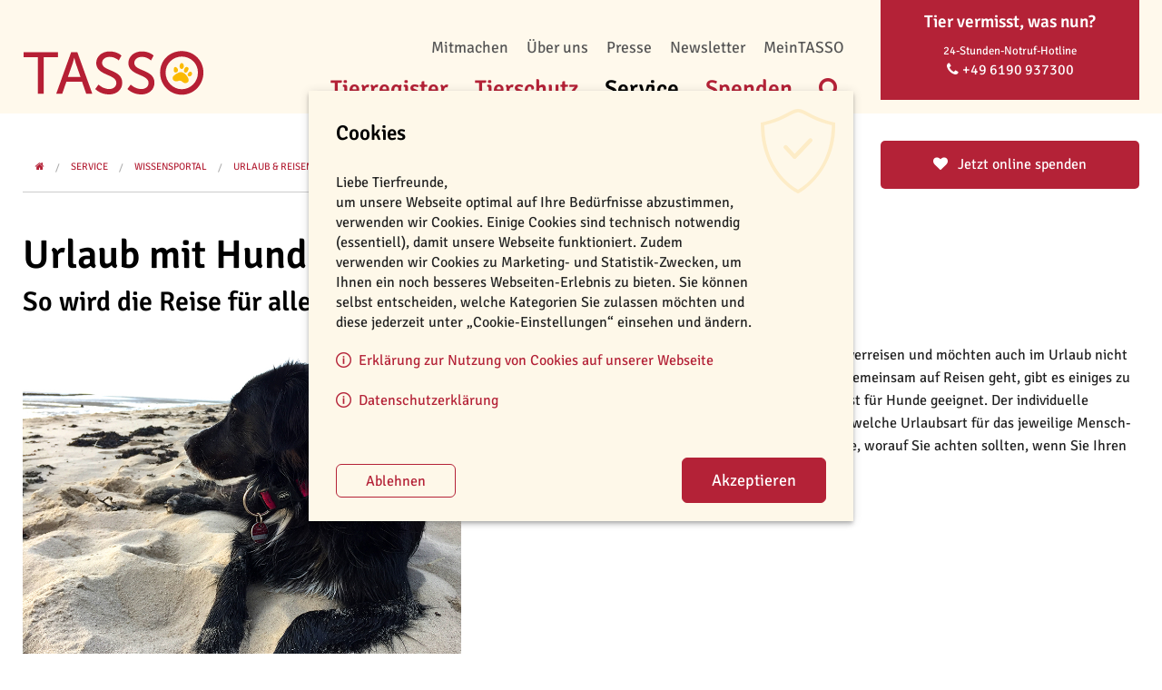

--- FILE ---
content_type: text/html; charset=utf-8
request_url: https://www.tasso.net/Service/Wissensportal/Urlaub-Reisen-mit-Tier/Urlaub-mit-Tier?lang=de-DE
body_size: 23413
content:
<!doctype html>
<html  lang="de" class="no-js">
<head id="head"><title>
	Wissenswertes rund ums Tier | Wissensportal  | TASSO
</title><meta name="description" content="In unserem TASSO-Wissensportal haben wir für Sie interessante und wissenswerte Themen rund ums Tier zusammengestellt." /> 
<meta charset="UTF-8" /> 
<meta name="keywords" content="Wissensportal, Rund ums Tier" /> 
<link href="/CMSPages/GetResource.ashx?stylesheetname=TASSOHaupt" type="text/css" rel="stylesheet"/>
<meta http-equiv="X-UA-Compatible" content="IE=edge" />
<meta name="viewport" content="width=device-width, initial-scale=1.0" />
<meta name="format-detection" content="telephone=no" />
<script src="/CMSScripts/Custom/modernizr.js"></script>
<script src="/CMSScripts/Custom/jquery.min.js"></script>
<link rel="stylesheet" href="/CMSScripts/Custom/photoswipe/photoswipe.css" />
<link rel="stylesheet" href="/CMSScripts/Custom/photoswipe/default-skin/default-skin.css">
<meta property="og:title" content="Urlaub mit Hund " />
<meta property="og:description" content="Viele Menschen lieben es, gemeinsam mit ihrem Hund zu verreisen und m&#246;chten auch im Urlaub nicht auf ihre vierbeinige Begleitung verzichten. Doch bevor es gemeinsam auf Reisen geht, gibt es einiges zu beachten. Nicht jeder Urlaubsort und nicht jede Reiseart ist f&#252;r Hunde geeignet. Der..." />
<meta property="og:type" content="article" />
<meta property="og:image" content="https://www.tasso.net/tasso/media/Service/Urlaub-mit-Hund_Lisa-Frankenberger0001.jpg"/>
<meta property="og:image:type" content="image/jpeg" />
<meta property="og:url" content="https://www.tasso.net/Service/Wissensportal/Urlaub-Reisen-mit-Tier/Urlaub-mit-Tier" />
<meta property="og:site_name" content="TASSO.NET" />
<meta property="fb:app_id" content="1473617519336249" />
<meta property="article:publisher" content="https://www.facebook.com/Tassoev" />
<meta property="article:author" content="https://www.facebook.com/Tassoev" /> 
<link href="/App_Themes/Default/Images/favicon.ico" type="image/x-icon" rel="shortcut icon"/>
<link href="/App_Themes/Default/Images/favicon.ico" type="image/x-icon" rel="icon"/>
</head>
<body class="LTR Chrome DEDE ContentBody" >
    
    <form method="post" action="/Service/Wissensportal/Urlaub-Reisen-mit-Tier/Urlaub-mit-Tier?lang=de-DE" id="form">
<div class="aspNetHidden">
<input type="hidden" name="__CMSCsrfToken" id="__CMSCsrfToken" value="xRQwGRMCWjhOPwumv16ti7TdZWKMSA3GkWWC+NpBK7nbFDZvXX00KHkPWppUUDKwreL4yl3R5OUN1FhHr4EZQjHpHuPvXMHgMpZiY8rYtUQ=" />
<input type="hidden" name="__EVENTTARGET" id="__EVENTTARGET" value="" />
<input type="hidden" name="__EVENTARGUMENT" id="__EVENTARGUMENT" value="" />
<input type="hidden" name="__VIEWSTATE" id="__VIEWSTATE" value="EVtx6o4SSyHxArxhLWLl6jvMX7xacJUKxpVfPnqgG0c7stowBNYnXcV3YrbHFGaj3LVStamTy7t3PAc9MpQFe/d5isijagh+Qb6SZdSQELcDVtJ2gxMk4yuMbwEaPYIOYqNb2uo7jDd9fpIqvXiDHm+Pvu/NneO4x5mQIoiaejtgUfOlCA4C99I+JbfKHrwuLjvd33UrvIR0CXf22BeFDFWI6j8fbZsu/f2naz/9AIg69YwpQZaOupAlrire63QE5Ni9Q20V5+wCRY3xTs+YGMFI3PhywkpG6P8l3gcAyuHhuMCa2i9o485UHQdCKng+Jbh+n/tm0wW5inSNvWS35hXnrOfUlUPZKb7ZbwU2Z+SXqmc88MFur+BX6tG5lVD6uyDVnsUh2n6jwQfTnSJURAzw7bhhynSlI56qWNodCEQJjuUDJqFfN5XIwgZkycIdwXHazU3XsdrzYbmKOndw90NvHQ2wCIV80GkhnmkOI/lB5QGOZBuL8s2HEphVfvn++JUwlzsuwNE+YMXKdJ6nmRx5Q6to0PTDfyCMaZ8WhiIQJkNkE37TmaQ/2DNxt8gUvRIyqyKIAOGS9CrwY+v4QjjSrLAMYneXHdl15oMwcglyaZ6z4ZTAOgHyvMojhXPcyNN0gXvNKVY6biYWlGO/szyBB3+39Sqgy9AwM2NTFe+EPR0omHkkuHSDkqTk1RWJFLGRrQnC2fz8KvcIghKSJ5Gzo9QKEAA5xFsHz0w+1QXk6GoiPBGz/Y03jwNNsQ5846RpguJeh54ta46V9GpIXD0Rj5Bc+UqumZrDGciiU4dA/r8qvdcTmBYjCxJhqHVEURombuRWdPlDlvHQf0FX331QOZEWpzMmlOzKzkO3P8YLyPyYDE0jEQBmyrSnGRMvkI9QXuI1Rn5t8NrAttYkqhvcu75HevCeIbgRMv7tIYY=" />
</div>

<script type="text/javascript">
//<![CDATA[
var theForm = document.forms['form'];
if (!theForm) {
    theForm = document.form;
}
function __doPostBack(eventTarget, eventArgument) {
    if (!theForm.onsubmit || (theForm.onsubmit() != false)) {
        theForm.__EVENTTARGET.value = eventTarget;
        theForm.__EVENTARGUMENT.value = eventArgument;
        theForm.submit();
    }
}
//]]>
</script>


<script src="/WebResource.axd?d=pynGkmcFUV13He1Qd6_TZCKLX_WARLYrzCY6ZxRaVGHSYzzv-aEGeoYVWsSFC7vYMUtZQ7sGFyeb1425N9FAJw2&amp;t=638942282805310136" type="text/javascript"></script>

<input type="hidden" name="lng" id="lng" value="de-DE" />
<script src="/CMSPages/GetResource.ashx?scriptfile=%7e%2fCMSScripts%2fWebServiceCall.js" type="text/javascript"></script>
<script type="text/javascript">
	//<![CDATA[

function PM_Postback(param) { if (window.top.HideScreenLockWarningAndSync) { window.top.HideScreenLockWarningAndSync(1080); } if(window.CMSContentManager) { CMSContentManager.allowSubmit = true; }; __doPostBack('m$am',param); }
function PM_Callback(param, callback, ctx) { if (window.top.HideScreenLockWarningAndSync) { window.top.HideScreenLockWarningAndSync(1080); }if (window.CMSContentManager) { CMSContentManager.storeContentChangedStatus(); };WebForm_DoCallback('m$am',param,callback,ctx,null,true); }
//]]>
</script>
<script src="/ScriptResource.axd?d=adh3E5cO-su6kssCIGU3RIL53ZTdZBx1vY9u2s654MBIxm3pRWxZmS3FCsuWa_K76uCvKfF5sgBV-fmtbX_ZFs7VPcSaSjle7czbwt-X4OgsW2WQRGaR6LCJ4OGv15mwtURiOz4-u4QWzUWPJRChEc24RhRT1Js9JmRwtxeFfZE1&amp;t=32e5dfca" type="text/javascript"></script>
<script src="/ScriptResource.axd?d=dF93vne5OdhkrUhtVYAlYMcm5Rq0XQqsH87pTnXQSPEv5JU01ETw7aTO1_xwDTR-LUOkcVSQ5HmsthtgQLkuyDPMQ4wtame3-XqtKKZYaLafRrWQqWFbqVmoEFlZPBFgHM8ulo3RL3IcKJ5-QK-E_u7QoyfmpBfN3OI9YEtFaT81&amp;t=32e5dfca" type="text/javascript"></script>
<script type="text/javascript">
	//<![CDATA[

var CMS = CMS || {};
CMS.Application = {
  "language": "de",
  "imagesUrl": "/CMSPages/GetResource.ashx?image=%5bImages.zip%5d%2f",
  "isDebuggingEnabled": false,
  "applicationUrl": "/",
  "isDialog": false,
  "isRTL": "false"
};

//]]>
</script>
<div class="aspNetHidden">

	<input type="hidden" name="__VIEWSTATEGENERATOR" id="__VIEWSTATEGENERATOR" value="A5343185" />
	<input type="hidden" name="__SCROLLPOSITIONX" id="__SCROLLPOSITIONX" value="0" />
	<input type="hidden" name="__SCROLLPOSITIONY" id="__SCROLLPOSITIONY" value="0" />
</div>
    <script type="text/javascript">
//<![CDATA[
Sys.WebForms.PageRequestManager._initialize('manScript', 'form', ['tctxM',''], [], [], 90, '');
//]]>
</script>

    <div id="ctxM">

</div>
    
      <div class="off-canvas-wrap" data-offcanvas>
        <div class="inner-wrap">
          <!-- Off Canvas Menu -->
          <div id="off-canvas-close"></div>
          <nav class="left-off-canvas-menu">
          </nav>
          <!-- /Off Canvas Menu -->
    
        <section id="header">
          <div class="row">
            <div class="small-4 medium-3 columns">
            <a id="logo" href="/" title="Startseite"><img src="/App_Themes/tasso/img/tasso-logo.svg" alt="TASSO Logo"></a>
            </div>
              
            <div class="small-4 columns show-for-small-only text-center">
              <a href="tel:+496190937300" class="number"><i class="fa fa-phone"></i> Notruf</a>
            </div>
            <div class="small-4 columns show-for-small-only text-right">
              <a href="#" id="mobile-menu-icon"><i class="fa fa-bars"></i></a>
            </div>

            <div class="medium-6 columns top-menues show-for-medium-up">
              <nav class="top-bar" data-topbar role="navigation" id="secondary-menu">
                <section class="top-bar-section">
                  <!-- Right Nav Section -->
                  <ul class="right">
                        <li><a href="/Mitmachen">Mitmachen</a></li>
                        <li><a href="/Ueber-uns">Über uns</a></li>
                        <li><a href="/Presse">Presse</a></li>
                        <li><a href="/Newsletter">Newsletter</a></li>

        <li id="p_lt_ctl01_MeinTASSOMenue_liLoggedOut">
            <a href="javascript:__doPostBack(&#39;p$lt$ctl01$MeinTASSOMenue$ctl02&#39;,&#39;&#39;)">MeinTASSO</a>
        </li>
    
                    </ul>
                </section>
              </nav>
              <nav class="top-bar" data-topbar role="navigation" id="primary-menu" data-options="is_hover:false">
                <section class="top-bar-section"><!-- Hauptmenü -->
<ul class="right">
  <li class="show-for-small-only">
    <a href="/">Startseite</a>
  </li>  
  <li>
    <a href="/Tierregister" data-dropdown="menu-1">Tierregister</a>
    <div id="menu-1" data-dropdown-content="" class="large f-dropdown content row">
                      <!-- Teaser im Menü -->
                      <div class="medium-4 columns">
                        
                        <div class="row mega-teaser">
                          <div class="medium-5 columns"> 
                            <a class="th" role="button" aria-label="Thumbnail" href="/Tierregister/Tier-registrieren?utm_medium=formular&utm_source=webseite&utm_campaign=thumbnail.tier.registrieren&utm_content=formular.registrierung&utm_term=ab.april.2024">
                              <img aria-hidden=true src="/tasso/media/Tierrregister/Teaserbild_Register_Registrierung_1.jpg?ext=.jpg" alt="" />
                            </a>
                          </div>
                          <div class="medium-7 columns end"> 
                            <h3><a href="/Tierregister/Tier-registrieren?utm_medium=formular&utm_source=webseite&utm_campaign=thumbnail.tier.registrieren&utm_content=formular.registrierung&utm_term=ab.april.2024">Tier registrieren</a></h3>
                            <p>
                              Geben Sie Ihrem Tier sein Leben lang den größtmöglichen Schutz: Registrieren Sie es jetzt kostenlos bei TASSO.
                            </p>
                          </div>
                        </div>
                        <div class="row mega-teaser">
                          <div class="medium-5 columns"> 
                            <a class="th" role="button" aria-label="Thumbnail" href="/Tierregister/Suchmeldungen">
                              <img aria-hidden=true src="/tasso/media/Tierrregister/Teaserbild_Register_Suchmeldungen_1.jpg?ext=.jpg" alt="" />
                            </a>
                          </div>
                          <div class="medium-7 columns end"> 
                            <h3><a href="/Tierregister/Suchmeldungen">Aktuell vermisste Tiere</a></h3>
                            <p>
                              Haben Sie ein Tier gefunden? Dann werfen Sie doch mal einen Blick in unsere TASSO-Suchmeldungen. Dort sehen Sie, welche Tiere aktuell vermisst werden.
                            </p>
                          </div>
                        </div>
                        <div class="row mega-teaser">
                          <div class="medium-5 columns"> 
                            <a class="th" role="button" aria-label="Thumbnail" href="/Tierregister/Tier-vermisst">
                              <img aria-hidden=true src="/tasso/media/Tierrregister/thumbnail-tier-gefunden-trotzdem-da.jpg?ext=.jpg" alt="" />
                            </a>
                          </div>
                          <div class="medium-7 columns end"> 
                            <h3><a href="/Tierregister/Tier-vermisst">Fund- & Vermisstenmeldungen</a></h3>
                            <p>
                              Haben Sie ein Tier gefunden oder möchten Sie Ihr Tier bei TASSO vermisst melden? Dann können Sie das schnell und einfach über unsere Online-Formulare machen.
                            </p>
                          </div>
                        </div> 
                      </div>
                      <!-- /Teaser im Menü -->
      <div class="medium-8 columns">
        <div class="medium-4 columns">
          <ul class="level-2">
            <li>
              <a href="/Tierregister/Das-TASSO-Prinzip">Das TASSO-Prinzip</a>
              <ul class="level-3">
                 <li><a href="/Tierregister/Das-TASSO-Prinzip/Rund-ums-Chippen-und-Taetowieren">Rund ums Chippen und Tätowieren</a></li>
                 <li><a href="/Tierregister/Das-TASSO-Prinzip/gps-ortungsgeraete">GPS-Tracker</a></li>
                 <li><a href="/Tierregister/Das-TASSO-Prinzip/Erfolgsgeschichten">Erfolgsgeschichten</a></li>
              </ul>
            </li>          
            <li>
              <a href="/Tierregister/Ueber-MeinTASSO">Über MeinTASSO</a>
              <ul class="level-3">
                 <li><a href="/Tierregister/Ueber-MeinTASSO/fragen-und-antworten">Fragen und Antworten</a></li>
              </ul>
            </li>          
            <li>
              <a href="/Tierregister/Tier-registrieren">Tier registrieren</a>
            </li>          
            <li>
              <a href="/Tierregister/Tier-vermisst">Tier vermisst</a>
              <ul class="level-3">
                 <li><a href="/Tierregister/Tier-vermisst/Tier-vermisst-melden">Tier vermisst melden</a></li>
                 <li><a href="/Tierregister/Tier-vermisst/Suchtipps-und-Abzocke">Suchtipps und Abzocke</a></li>
                 <li><a href="/Tierregister/Tier-vermisst/Suchplakate-bestellen">Suchplakate bestellen</a></li>
              </ul>
            </li>          
            <li>
              <a href="/Tierregister/Tier-gefunden">Tier gefunden</a>
            </li>          
            <li>
              <a href="/Tierregister/Suchmeldungen">Aktuelle Suchmeldungen</a>
            </li>          </ul></div><div class="medium-4 columns end"><ul class="level-2">
            <li>
              <a href="/Tierregister/Transponderabfrage">Transponderabfrage</a>
            </li>          
            <li>
              <a href="/Tierregister/TKN-Abfrage">TKN-Abfrage</a>
            </li>          
            <li>
              <a href="/Tierregister/Daten-aendern">Daten ändern</a>
              <ul class="level-3">
                 <li><a href="/Tierregister/Daten-aendern/Adresse-Kontaktdaten-aendern">Adresse / Kontaktdaten ändern</a></li>
                 <li><a href="/Tierregister/Daten-aendern/Name-aendern">Name ändern</a></li>
                 <li><a href="/Tierregister/Daten-aendern/Halterwechsel">Halterwechsel</a></li>
                 <li><a href="/Tierregister/Daten-aendern/Tierdaten-aendern">Tierdaten ändern</a></li>
                 <li><a href="/Tierregister/Daten-aendern/Tier-wieder-da">Tier wieder da</a></li>
                 <li><a href="/Tierregister/Daten-aendern/Tier-verstorben">Tier verstorben</a></li>
              </ul>
            </li>          
            <li>
              <a href="/Tierregister/Bestellungen">Bestellungen</a>
              <ul class="level-3">
                 <li><a href="/Tierregister/Bestellungen/Plakette-nachbestellen">Plakette nachbestellen</a></li>
                 <li><a href="/Tierregister/Bestellungen/Tierkarte-nachbestellen">Tierkarte nachbestellen</a></li>
                 <li><a href="/Tierregister/Bestellungen/Antraege-und-Material-bestellen">Anträge und Material bestellen</a></li>
              </ul>
            </li>          </ul></div><div class="medium-4 columns end"><ul class="level-2">
            <li>
              <a href="/Tierregister/Fuer-Tieraerzte-Vereine-und-mehr">Für Tierärzte, Vereine & mehr</a>
              <ul class="level-3">
                 <li><a href="/Tierregister/Fuer-Tieraerzte-Vereine-und-mehr/Fuer-Tieraerzte">Für Tierärzte</a></li>
                 <li><a href="/Tierregister/Fuer-Tieraerzte-Vereine-und-mehr/Fuer-Tierschutzvereine">Für Tierschutzvereine</a></li>
                 <li><a href="/Tierregister/Fuer-Tieraerzte-Vereine-und-mehr/Fuer-Zuechter">Für Züchter</a></li>
              </ul>
            </li>          </ul></div><div class="medium-4 columns end"><ul class="level-2">
            <li>
              <a href="/Tierregister/Fuer-Institutionen">Für Institutionen</a>
              <ul class="level-3">
                 <li><a href="/Tierregister/Fuer-Institutionen/Fuer-Staedte-und-Gemeinden">Für Städte & Gemeinden</a></li>
                 <li><a href="/Tierregister/Fuer-Institutionen/Fuer-Polizei-Feuerwehr">Für Polizei & Feuerwehr</a></li>
              </ul>
            </li>
          </ul>
        </div>
      </div>
      <a href="#" id="menu-close"><i class="fa fa-times"></i></a>
    </div>
  </li>
  <li>
    <a href="/Tierschutz" data-dropdown="menu-2">Tierschutz</a>
    <div id="menu-2" data-dropdown-content="" class="large f-dropdown content row">
                      <!-- Teaser im Menü -->
                      <div class="medium-4 columns">
                        
                        <div class="row mega-teaser">
                          <div class="medium-5 columns"> 
                            <a class="th" role="button" aria-label="Thumbnail" href="/Tierschutz/Tierschutz-Inland/streunerkatzen/fakten-katzenkastration">
                              <img aria-hidden=true src="/tasso/media/Tierschutz/thumbnail-streunerkatzen.jpg?ext=.jpg" alt="" />
                            </a>
                          </div>
                          <div class="medium-7 columns end"> 
                            <h3><a href="/Tierschutz/Tierschutz-Inland/streunerkatzen/fakten-katzenkastration">Kastration von Katzen</a></h3>
                            <p>
                              Die unkontrollierte Vermehrung freilebender Katzen führt in vielen Städten zu einem großen Katzenelend. Kastrationen helfen die Vermehrung zu stoppen. 
                            </p>
                          </div>
                        </div> 
                      </div>
                      <!-- /Teaser im Menü -->
      <div class="medium-8 columns">
        <div class="medium-4 columns">
          <ul class="level-2">
            <li>
              <a href="/Tierschutz/Tierschutz-Inland">Tierschutz Inland</a>
              <ul class="level-3">
                 <li><a href="/Tierschutz/Tierschutz-Inland/streunerkatzen">Streunerkatzen</a></li>
                 <li><a href="/Tierschutz/Tierschutz-Inland/Katzenschutzverordnung">Katzenschutzverordnung</a></li>
                 <li><a href="/Tierschutz/Tierschutz-Inland/Kastration-von-Katzen-(2)">Kastration von Katzen</a></li>
                 <li><a href="/Tierschutz/Tierschutz-Inland/illegaler-welpenhandel">Illegaler Welpenhandel</a></li>
              </ul>
            </li>          
            <li>
              <a href="/Tierschutz/Tierschutz-Ausland">Tierschutz Ausland</a>
              <ul class="level-3">
                 <li><a href="/Tierschutz/Tierschutz-Ausland/Serbien">Serbien</a></li>
                 <li><a href="/Tierschutz/Tierschutz-Ausland/Emergency-Fund">Emergency Fund</a></li>
                 <li><a href="/Tierschutz/Tierschutz-Ausland/Hunde-aus-dem-Ausland">Hunde aus dem Ausland</a></li>
                 <li><a href="/Tierschutz/Tierschutz-Ausland/Bridge-Trainingsprojekte">Bridge-Trainingsprojekte</a></li>
                 <li><a href="/Tierschutz/Tierschutz-Ausland/Rumaenien">Rumänien</a></li>
                 <li><a href="/Tierschutz/Tierschutz-Ausland/Spanien">Spanien</a></li>
              </ul>
            </li>          </ul></div><div class="medium-4 columns end"><ul class="level-2">
            <li>
              <a href="/Tierschutz/verantwortungsvolle-tierhaltung">Verantwortungsvolle Tierhaltung</a>
              <ul class="level-3">
                 <li><a href="/Tierschutz/verantwortungsvolle-tierhaltung/vor-dem-einzug-eines-tieres">Vor dem Einzug</a></li>
                 <li><a href="/Tierschutz/verantwortungsvolle-tierhaltung/leben-mit-hund">Leben mit Hund</a></li>
                 <li><a href="/Tierschutz/verantwortungsvolle-tierhaltung/leben-mit-katze">Leben mit Katze</a></li>
                 <li><a href="/Tierschutz/verantwortungsvolle-tierhaltung/leben-mit-kleintier">Leben mit Kleintier</a></li>
                 <li><a href="/Tierschutz/verantwortungsvolle-tierhaltung/mein-tier-wird-alt">Mein Tier wird alt</a></li>
              </ul>
            </li>          
            <li>
              <a href="/Tierschutz/Podcast">TASSO-Podcast</a>
            </li>          </ul></div><div class="medium-4 columns end"><ul class="level-2">
            <li>
              <a href="/Tierschutz/Aufklaerungsprojekte">Aufklärungsprojekte</a>
              <ul class="level-3">
                 <li><a href="/Tierschutz/Aufklaerungsprojekte/Bueroschnauzen">Büroschnauzen</a></li>
              </ul>
            </li>          </ul></div><div class="medium-4 columns end"><ul class="level-2">
            <li>
              <a href="/Tierschutz/Aktionen">Aktionen</a>
              <ul class="level-3">
                 <li><a href="/Tierschutz/Aktionen/umfrage-tierheime-2025">Umfrage Tierheime</a></li>
                 <li><a href="/Tierschutz/Aktionen/weltkatzentag-streunerkatzen-vereinszuschuss">Weltkatzentag Streunerkatzen</a></li>
              </ul>
            </li>          
            <li>
              <a href="/Tierschutz/Online-Tierheim-shelta">Online-Tierheim shelta</a>
            </li>
          </ul>
        </div>
      </div>
      <a href="#" id="menu-close"><i class="fa fa-times"></i></a>
    </div>
  </li>
  <li class="active">
    <a href="/Service" data-dropdown="menu-3">Service</a>
    <div id="menu-3" data-dropdown-content="" class="large f-dropdown content row">
                      <!-- Teaser im Menü -->
                      <div class="medium-4 columns">
                        
                        <div class="row mega-teaser">
                          <div class="medium-5 columns"> 
                            <a class="th" role="button" aria-label="Thumbnail" href="/Service/Fragen-und-Antworten">
                              <img aria-hidden=true src="/tasso/media/Service/thumbnail_fragen-und-antworten-service.jpg?ext=.jpg" alt="" />
                            </a>
                          </div>
                          <div class="medium-7 columns end"> 
                            <h3><a href="/Service/Fragen-und-Antworten">Fragen und Antworten</a></h3>
                            <p>
                              Sie haben Fragen zu unseren TASSO-Services? In unseren FAQ-Bereich finden Sie Antworten und nützliche, weiterführende Informationen.
                            </p>
                          </div>
                        </div> 
                      </div>
                      <!-- /Teaser im Menü -->
      <div class="medium-8 columns">
        <div class="medium-4 columns">
          <ul class="level-2">
            <li>
              <a href="/Service/Gesundheit-und-Recht">Gesundheit & Recht</a>
              <ul class="level-3">
                 <li><a href="/Service/Gesundheit-und-Recht/Tier-und-Recht">Tier & Recht</a></li>
                 <li><a href="/Service/Rund-ums-Tier/Tier-und-Gesundheit">Tier & Gesundheit</a></li>
              </ul>
            </li>          
            <li>
              <a href="/Service/Tieraerzte-in-Ihrer-Naehe">Tierärzte in Ihrer Nähe</a>
            </li>          
            <li>
              <a href="/Service/Fragen-und-Antworten">Fragen und Antworten</a>
            </li>          </ul></div><div class="medium-4 columns end"><ul class="level-2">
            <li>
              <a href="/Service/Daten-andern">Daten ändern</a>
            </li>          
            <li>
              <a href="/Service/Bestellungen-und-Downloads">Bestellungen und Downloads</a>
              <ul class="level-3">
                 <li><a href="/Service/Bestellungen-und-Downloads/Tierfreunde">Für Tierhalter & Tierfreunde</a></li>
                 <li><a href="/Service/Bestellungen-und-Downloads/Ehrenamtliche-Helfer">Für ehrenamtliche Helfer</a></li>
                 <li><a href="/Service/Bestellungen-und-Downloads/Tieraerzte">Für Tierärzte</a></li>
                 <li><a href="/Service/Bestellungen-und-Downloads/Tierheime-TSO">Für Tierheime & Tierschutzorganisationen</a></li>
                 <li><a href="/Service/Bestellungen-und-Downloads/Behoerden">Für Behörden</a></li>
                 <li><a href="/Service/Bestellungen-und-Downloads/Zuechter">Für Züchter</a></li>
                 <li><a href="/Service/Bestellungen-und-Downloads/Hundeschulen">Für Hundeschulen & Vereine</a></li>
              </ul>
            </li>
          </ul>
        </div>
      </div>
      <a href="#" id="menu-close"><i class="fa fa-times"></i></a>
    </div>
  </li>
  <li>
    <a href="/Ihre-Spende" data-dropdown="menu-4">Spenden</a>
    <div id="menu-4" data-dropdown-content="" class="large f-dropdown content row">
                      <!-- Teaser im Menü -->
                      <div class="medium-4 columns">
                        
                        <div class="row mega-teaser">
                          <div class="medium-5 columns"> 
                            <a class="th" role="button" aria-label="Thumbnail" href="/Ihre-Spende/Online-spenden">
                              <img aria-hidden=true src="/tasso/media/Spenden/spendenformular-tiernotruf-winter-2022-hund-und-katze-thumbnail-TASSO.jpg?ext=.jpg" alt="" />
                            </a>
                          </div>
                          <div class="medium-7 columns end"> 
                            <h3><a href="/Ihre-Spende/Online-spenden">Jetzt spenden</a></h3>
                            <p>
                              Mit Ihrer Spende finden Tiere in Not zurück ins Glück. Für das TASSO-Spendenkonto sind folgende Empfängernamen korrekt: TASSO e.V. oder  Tasso e.V. Das Konto lautet: DE78 5105 0015 0238 0549 07
                            </p>
                          </div>
                        </div> 
                      </div>
                      <!-- /Teaser im Menü -->
      <div class="medium-8 columns">
        <div class="medium-4 columns">
          <ul class="level-2">
            <li>
              <a href="/Ihre-Spende/Online-spenden">Online spenden</a>
            </li>          
            <li>
              <a href="/Ihre-Spende/Spenden-an-TASSO">Spenden an TASSO</a>
            </li>          
            <li>
              <a href="/Ihre-Spende/Spendenmoeglichkeiten">Spendenmöglichkeiten</a>
            </li>          </ul></div><div class="medium-4 columns end"><ul class="level-2">
            <li>
              <a href="/Ihre-Spende/Spender">Spender</a>
            </li>          
            <li>
              <a href="/Ihre-Spende/Projekte">Projekte</a>
            </li>
          </ul>
        </div>
      </div>
      <a href="#" id="menu-close"><i class="fa fa-times"></i></a>
    </div>
  </li>
  <li class="search-link">
    <a href="#" data-dropdown="menu-5"><i class="fa fa-search"></i></a>   
    <div id="menu-5" data-dropdown-content="" class="large f-dropdown content row">
      <div class="medium-8 medium-push-2 columns">     
      
         <div id="search-dropdown" class="small-buffer-top">             
          <div class="row">
            <div class="medium-12 columns">
              <div class="row collapse postfix-radius">
                <div class="small-10 medium-8 columns">
                   <input class="tbCmsSuche" type="text" placeholder="Ihre Suche">
                </div>                 
                <div class="small-2 medium-4 columns">
                  <button id="btnCmsSuche" class="button postfix btnCmsSuche">Suchen</button>
                </div>
              </div>
            </div>
          </div>
        </div>
        
      </div>
    </div>
  </li>
</ul>

               </section>
              </nav>
<!-- /Hauptmenü -->
            </div>
<!-- Box -->
            <div class="medium-3 columns show-for-medium-up">
              <div id="notruf">

                <h4>Tier vermisst, was nun?</h4>
                <p>24-Stunden-Notruf-Hotline</p>
                <a href="tel:+496190937300" class="number"><i class="fa fa-phone"></i> <span class="phone">+49 6190 937300</span></a>
                
              </div>
            </div>
<!-- /Box -->
          </div>
        </section>
<!-- /Header -->

  <!-- Breadcrumb -->
        <section class="breadcrumb">
          <div class="row">
            <div class="medium-9 columns">
              <ul class="breadcrumbs small-nopadding">
                <li><a href="/"><i class="fa fa-home"></i></a></li>

                <li><a href="/Service">Service</a></li>
                <li><a href="/Service/Wissensportal">Wissensportal</a></li>
                <li><a href="/Service/Wissensportal/Urlaub-Reisen-mit-Tier">Urlaub & Reisen mit Tier</a></li>
                <li class="current"><a href="/Service/Wissensportal/Urlaub-Reisen-mit-Tier/Urlaub-mit-Tier">Urlaub mit Hund</a></li>
                <li class="social-share-buttons show-for-medium-up">
                  
<a href="https://www.facebook.com/Tassoev" class="button radius button-social-facebook" rel="noopener noreferrer" target="_blank"><i class="fa fa-facebook"></i><span>Teilen</span></a>
<a href="mailto:?subject=Empfohlen%3a%20Urlaub%20mit%20Hund&amp;body=Jetzt%20auf%20www.tasso.net%20lesen%3a%0Dhttps%3a%2f%2fwww.tasso.net%2fService%2fWissensportal%2fUrlaub-Reisen-mit-Tier%2fUrlaub-mit-Tier" class="button radius button-social-email"><i class="fa fa-envelope"></i><span>E-Mail</span></a>

                </li>
              </ul>
            </div>

            <div class="medium-3 columns">
              <p><a style="width: 100%; margin-bottom: 0;" href="/spenden?sc=hpsp002" class="primary button radius"><i class="fa fa-heart"></i> Jetzt online spenden</a></p>
            </div>
          </div>
        </section>
<!-- /Breadcrumb -->


<!-- Main-Content -->
        <section class="main-text">
          <div class="row small-buffer-half-top">
            <article class="medium-12 columns">
            <header class="medium-12 columns main-title nopadding-left">
              <h1>Urlaub mit Hund 



</h1>              <h2>So wird die Reise für alle entspannt



</h2>
              <div class="show-for-small-only">
                
<a href="https://www.facebook.com/Tassoev" class="button radius button-social-facebook" rel="noopener noreferrer" target="_blank"><i class="fa fa-facebook"></i><span>Teilen</span></a>
<a href="mailto:?subject=Empfohlen%3a%20Urlaub%20mit%20Hund&amp;body=Jetzt%20auf%20www.tasso.net%20lesen%3a%0Dhttps%3a%2f%2fwww.tasso.net%2fService%2fWissensportal%2fUrlaub-Reisen-mit-Tier%2fUrlaub-mit-Tier" class="button radius button-social-email"><i class="fa fa-envelope"></i><span>E-Mail</span></a>

              </div>
            </header>

            <div class="row">

                

              <div class="medium-12 columns">
                <figure class="small-12 medium-5 left medium-right-padding medium-bottom-padding large-right-padding large-bottom-padding-half">

<img id="p_lt_ctl03_pgpl_p_lt_ctl01_EditableImageBild_ucEditableImage_imgImage" src="/tasso/media/Service/Urlaub-mit-Hund_Lisa-Frankenberger0001.jpg" alt="Hund am Strand" />


<span class="copyright-light">
© TASSO e.V. 




</span>

                  <figcaption>
Gemeinsame Zeit mit dem Hund am Strand. 




                  </figcaption>
                </figure>

<p>Viele Menschen lieben es, gemeinsam mit ihrem Hund zu verreisen und möchten auch im Urlaub nicht auf ihre vierbeinige Begleitung verzichten. Doch bevor es gemeinsam auf Reisen geht, gibt es einiges zu beachten. Nicht jeder Urlaubsort und nicht jede Reiseart ist für Hunde geeignet. Der individuelle Charakter des Tieres spielt eine große Rolle bei der Frage, welche Urlaubsart für das jeweilige Mensch-Hund-Team am besten passt. In diesem Artikel erfahren Sie, worauf Sie achten sollten, wenn Sie Ihren Hund mit in den Urlaub nehmen möchten.</p>





<section class="main-text">
  <div class="row small-buffer-half-top">
                        <article class="medium-12 columns">


<h3><strong>Kann uns der Hund überall begleiten?</strong></h3>

<p>Am liebsten wollen wir unsere Hunde überall mit hinnehmen, doch von einigen Reisen, die uns Menschen sehr viel Spaß machen, profitieren unsere Vierbeiner nicht. Ob die gemeinsame Reise für alle Beteiligten geeignet ist, hängt davon ab, ob sich der Hund in der geplanten Urlaubs-Umgebung wohlfühlen kann und seine Bedürfnisse artgerecht ausleben darf.</p>

<p><strong>Verschiedene Urlaubsarten mit Hund:</strong></p>

<ul class="with-bullet">
	<li><strong>Wanderurlaub:</strong><br />
	Ideal für viele Hunde, besonders für aktive Rassen, die gerne laufen. Natur und Bewegung ist für viele Tiere perfekt. Natürlich sollte die Aktivität an das Fitnesslevel des Hundes angepasst werden und auch bei einem <a href="/Service/Wissensportal/Hundehaltung/wandern-mit-hund">Wanderurlaub</a> dürfen die Ruhephasen für Hunde nicht zu kurz kommen. Hier erfahren Sie mehr zum Thema Wandern mit Hund.<br />
	&nbsp;</li>
	<li><strong>Urlaub in Wald und Natur:</strong><br />
	Hunde, die eher zurückgezogen und ruhig sind, fühlen sich oft im Wald wohler als in trubeligen Gegenden. Achten Sie auf Freilaufmöglichkeiten und Wildtierschutz. In bestimmten Jahreszeiten herrscht oft Leinenpflicht. Gegenden mit Wildtieren können gerade für Hunde mit Jagdinstinkt stressig werden.<br />
	&nbsp;</li>
	<li><strong>Urlaub am Wasser:</strong><br />
	Für wasserliebende Hunde ist ein Aufenthalt am Meer oder <a href="/Service/Wissensportal/haustiere-im-sommer/hund-am-see">See</a> wunderbar. Wichtig ist hier, dass Hunde auch ins Wasser dürfen &ndash; am besten informieren Sie sich vorher, ob Hundestrände vorhanden sind und wie die Regelungen vor Ort sind. Häufig dürfen Hunde nur in der Nebensaison an bestimmte Strandabschnitte mitgenommen werden. Auch beim Badeurlaub sollten ausreichende Ruhephasen in der Ferienunterkunft eingeplant werden, da der Aufenthalt am Strand sehr viele Eindrücke mit sich bringt und Hunde dort oft nicht ausreichend zur Ruhe kommen. Achtung: Unbedingt darauf achten, dass der Hund nicht überhitzt!<br />
	&nbsp;</li>
	<li><strong>Städtetrip:</strong><br />
	Reine Städtetrips sind weniger empfehlenswert für Hunde, da große Menschenmengen, Lärm, enge Straßen und viel Verkehr stressig sein können und in Städten oft geeignete Auslaufmöglichkeiten fehlen. Das bedeutet jedoch nicht, dass im Rahmen eines Urlaubs nicht auch mal ein kurzer Ausflug in eine Stadt möglich ist, solange das für den jeweiligen Hund stressfrei möglich ist und ausreichend Ausgleich zum Entspannen und Stressabbau geschaffen wird.<br />
	&nbsp;</li>
</ul>

<div class="rahmen">
<p class="ueberschrift"><span style="color:#000000;"><strong>Tipp</strong></span></p>

<p>Prüfen Sie bei der Buchung Ihres Urlaubes unbedingt, ob Hunde in der Unterkunft erlaubt sind, welche Einreisebestimmung für das jeweilige Land gelten und ob es zusätzliche Gebühren oder Einschränkungen gibt.</p>
</div>
<style type="text/css">.rahmen {
            border: 2px dashed #b61f34;
            padding: 20px;
            position: relative;
            margin: 1px;
        }

        .rahmen .ueberschrift {
            position: absolute;
            top: -13px;
            left: 13px;
            background: white;
            padding: 0 5px;
            font-size: 1.0em;
            font-weight: bold;
        }
</style>
<h3><br />
<strong>Habe ich einen reisefreudigen Hund?</strong></h3>

<p>Nicht alle Hunde sind reisewillig. Während manche Tiere neugierig und entspannt eine neue Umgebung erkunden, reagieren andere schon auf kleine Veränderungen im vertrauten Umfeld mit Angst und Stress. Hunde haben wie wir Menschen ganz unterschiedliche Bedürfnisse, abhängig von Alter, Gesundheitszustand, Sozialisierung und Charakter. Deshalb sollten Sie Ihren Hund gut kennen, bevor Sie ihn mit in den Urlaub nehmen. Wichtig ist: Sie sind die stärkste Sicherheit für Ihren Hund. Die meisten Hunde fühlen sich wohl, solange sie bei ihren Bezugspersonen sind und für manche Hunde würde eine Trennung im Zweifel Stress bedeuten. Dennoch sind sehr sensible Hund leicht überfordert mit starken Umgebungsveränderungen. Für sie könnte es entspannter sein mit einer vertrauten Betreuungsperson zu Hause zu bleiben.</p>

<ul class="with-bullet">
	<li><strong>Offen für Neues &ndash; reisefreudige Hunde:</strong><br />
	Diese Hunde zeigen sich neugierig, entspannt in unbekannter Umgebung und sind an das Autofahren gewöhnt. Sie begleiten ihre Menschen meist problemlos auf Reisen.<br />
	&nbsp;</li>
	<li><strong>Lieber zu Hause &ndash; sensible oder ängstliche Hunde:</strong><br />
	Sie reagieren empfindlich auf ungewohnte Geräusche, Gerüche oder Veränderungen und zeigen dabei mitunter Stresssymptome. In solchen Fällen sollte ein Ortswechsel gut überlegt sein, gut geplant werden und unbedingt Notfalloptionen beinhalten, falls der Hund nicht zur Ruhe kommt.</li>
</ul>

<hr />
<h3><strong>Wie erkenne ich, dass sich mein Hund im Urlaub wohl fühlt:</strong></h3>

<p>Fühlt ein Hund sich wohl, zeigt er viel seines gewohnten hündischen Normalverhaltens. Er ist interessiert und aufgeschlossen und geht seinen gewohnten Verhaltensweisen nach. Ein weiterer wichtiger Indikator für das Wohlgefühl eines Hundes ist das Ruheverhalten. Hunde schlafen oder ruhen normalerweise 16 bis 20 Stunden am Tag. Wenn dieses Ruhebedürfnis auch im Urlaub weitgehend ausgelebt werden kann, hilft das Hunden dabei, die vielen neuen Eindrücke und Aktivitäten zu verarbeiten. Bekannte Routinen, Abläufe und Entspannungsrituale, die am besten bereits im Alltag etabliert werden, können dabei unterstützend wirken. Das kann Entspannungsmusik, eine Kuscheleinheit auf dem Sofa, eine bekannte Decke oder Höhle oder ein gemeinsamer Mittagsschlaf sein. Auch Kausnacks und Schleckmattten aktivieren die Entspannung und helfen dem Hund am Urlaubsort anzukommen.</p>

<p>Nach aufregenden Aktivitäten sollte daher immer ein Gegenprogramm anstehen, und zum Beispiel nach einem spielreichen Tag am Meer ein ruhiger Abend folgen. Andersherum haben Hunde nach einer langen Autofahrt ein ausgeprägteres Bewegungsbedürfnis und es lohnt sich, einen längeren Spaziergang einzuplanen.</p>

<p>Stressanzeichen bei Hunden können sehr subtil sein. Ein verändertes Fressverhalten, Magen-Darm-Probleme oder Übersprungshandlungen (z. B. übermäßiges Jagdverhalten, Buddeln oder Rammeln) können auf ein Unwohlsein hinweisen und aufzeigen, dass der Hund Stress abbauen muss. Hier sollten sich Hundehalter:innen fragen, welche Bedürfnisse des Hundes gerade zu kurz kommen und wie ein artgerechter Ausgleich geschaffen werden kann. Sollte sich der Hund am Urlaubsort gar nicht wohlfühlen oder nicht zur Ruhe kommen können, lohnt es sich flexibel zu bleiben und zur Not den Ort oder die Unterkunft zu wechseln. Denn manchmal verläuft der Urlaub anders als geplant. Dabei ist es hilfreich, kompromissbereit zu sein und auf die Bedürfnisse des Hundes einzugehen, ohne dabei die eigenen Wünsche völlig aus den Augen zu verlieren.</p>

<hr />
<h3><strong>Fragen, die Sie sich vor dem gemeinsamen Urlaub mit Hund stellen sollten:</strong></h3>

<ul class="with-bullet">
	<li>Wie lange dauert die Anreise?</li>
	<li>Gibt es ausreichend Pausen- und Spazier-Möglichkeiten unterwegs?</li>
	<li>Ist die Unterkunft hundefreundlich?</li>
	<li>Hat mein Hund generell Spaß an neuen Umgebungen?</li>
	<li>Wie reagiert er auf Veränderungen, andere Tiere oder fremde Menschen?<br />
	&nbsp;</li>
</ul>

<ul class="with-bullet">
</ul>

<div class="rahmen">
<p class="ueberschrift"><span style="color:#000000;"><strong>Möchten Sie noch mehr über einen hundegerechten Urlaub erfahren?</strong></span></p>

<p>In unserem <a href="/podcast">TASSO-Podcast&nbsp;</a>erfahren Sie, wie ein hundegerechter Urlaub geplant wird, welche Reiseziele ideal sind und welche Kompromisse wir unseren Hunden (und uns selbst) guten Gewissens zumuten können. Sie können den Podcast auf <a href="https://open.spotify.com/episode/6m18sXL30N4rzABGbIHkgO?si=CSN7GKRMRvi5ET2ptwrMWg" target="_blank">Spotify</a>, <a href="https://podcasts.apple.com/us/podcast/live-auf-der-cmt-urlaubsmesse/id1755356399?i=1000689237742" target="_blank">Apple Podcast</a> und <a href="https://youtu.be/OS4PQf5d9Lw?si=rXDdwygYlCNh0Omr" target="_blank">Youtube</a> anhören.</p>
</div>

<h3>
<style type="text/css">.rahmen {
            border: 2px dashed #b61f34;
            padding: 20px;
            position: relative;
            margin: 1px;
        }

        .rahmen .ueberschrift {
            position: absolute;
            top: -13px;
            left: 13px;
            background: white;
            padding: 0 5px;
            font-size: 1.0em;
            font-weight: bold;
        }
</style>
<br />
<strong>Mit dem Hund in den Urlaub &ndash; Auto, Wohnmobil, Zugfahren oder fliegen?</strong></h3>

<p>Ob Wohnmobil, Zug oder Auto, der Hund sollte vor dem Reisen an das Transportmittel gewöhnt werden und benötigt immer wieder Pausen während der Fahrt. Auch Wasser sollte dem Hund immer wieder zur Verfügung gestellt werden.</p>

<p><strong><u>Auto:</u></strong> Ist der Hund ans Autofahren gewöhnt, kann man ihn mit genügend Sicherheitsvorkehrungen und eingeplanten Pausen mitnehmen. Die Vorteile einer Autofahrt sind die gute Planbarkeit und die Möglichkeit auf die Bedürfnisse Ihres Hundes spontan eingehen zu können.</p>

<h5><strong>Tipps für eine stressfreie Autofahrt mit Hund:</strong></h5>

<ul>
	<li><strong>Sichere Transportlösung:</strong><br />
	Ein<a href="/Service/Wissensportal/Urlaub-Reisen-mit-Tier/Vierbeiner-an-Bord-Hund-richtig-sichern"> sicherer Platz für den Hund</a> ist Pflicht. Das kann durch eine Transportbox, einen gesicherten Kofferraum, Anschnallsysteme oder spezielle Autositze gewährleistet werden. Der Hund muss so gut gesichert werden, dass beim Bremsen keine Gefahr droht.</li>
</ul>

<ul>
	<li><strong>Gewöhnung vorab: </strong><br />
	Am besten gewöhnen Sie Ihren Hund schon vor dem Urlaub an das Autofahren. Kurze Übungsfahrten helfen, möglichen Stress zu reduzieren.<br />
	&nbsp;</li>
	<li><strong>Ruhige Atmosphäre:</strong><br />
	Leise Musik kann helfen, den Hund zu entspannen. Eine bekannte Decke kann ein wohliges Gefühl geben.<br />
	&nbsp;</li>
	<li><strong>Regelmäßige Pausen:</strong><br />
	Bei längeren Fahrten sollten Pausen eingelegt werden. Der Hund sollte die Möglichkeit bekommen sich zu lösen und etwas zu trinken.<br />
	&nbsp;</li>
	<li><strong>Temperatur beachten:</strong><br />
	Das Auto darf sich nicht aufheizen. <a href="/Tierschutz/Aufklaerungsprojekte/Hund-im-Backofen">Lassen Sie Ihren Hund nie alleine im Auto</a>. Schon eine kurze Zeit im überhitzten Auto kann für den Hund lebensbedrohlich werden.</li>
</ul>

<p><u><strong>Wohnmobil:</strong></u> Für viele Hunde ist ein Bus oder Wohnmobil ideal, da sie ihr &quot;eigenes kleines Zuhause&quot; mitnehmen und die vertraute Umgebung beim Entspannen helfen kann.</p>

<h5><strong>Tipps für eine gemütliche Zeit im Wohnmobil:</strong></h5>

<ul class="with-bullet">
	<li><strong>Sicherheit: </strong><br />
	Auch im Wohnmobil muss der Hund während der Fahrt immer gut gesichert sein. Organisieren sie sich eine sichere Transportlösung und lassen Sie Ihren Hund nicht frei mitfahren.<br />
	&nbsp;</li>
	<li><strong>Hundefreundlich:</strong><br />
	Manche Firmen verleihen Campingbusse und Wohnmobile mit einer extra hundefreundlichen Ausstattung.</li>
</ul>

<p><strong><u>Zug:</u></strong> Hunde dürfen in Deutschland in der Bahn mitfahren &ndash; je nach Größe entweder kostenfrei (kleine Hunde in passender tragbaren Transportbox) oder mit einer extra Fahrkarte.</p>

<h5><strong>Tipps für eine entspannte Zugfahrt mit Hund:</strong></h5>

<ul class="with-bullet">
	<li><strong>Genügend Platz: </strong><br />
	Egal ob in einer Transportbox oder neben dem Sitzplatz &ndash; der Hund sollte genügend Platz haben, um sich entspannt hinlegen zu können und andere Passagiere nicht zu stören.<br />
	&nbsp;</li>
	<li><strong>Pausen: </strong><br />
	Achten Sie auch bei der Mitnahme im Zug auf genügend Pausen zwischen den Fahrtzeiten und bieten Sie Ihrem Hund immer wieder etwas zu trinken an.<br />
	&nbsp;</li>
	<li><strong>Maulkorb: </strong><br />
	Beachten Sie, dass in den meisten Zügen der Deutschen Bahn Maulkorbpflicht besteht. Der Hund sollte frühzeitig an einen Maulkorb gewöhnt werden, damit er ihn positiv verknüpft. In anderen Ländern gelten andere, oft strengere Regeln im öffentlichen Verkehrswesen (z. B. Maulkorbpflicht, Mitreisebeschränkungen).</li>
</ul>

<p><strong><u>Flug</u>: </strong>Flugreisen bedeuten für Hunde in der Regel enormen Stress und sind daher für Urlaubsreisen mit dem Hund nicht zu empfehlen. Zwar dürfen kleine Hund in der Kabine untergebracht werden, während größere Hund in den Frachtraum verladen werden. Doch alle Hunde sind im Flugzeug durch Lärm, Druckschwankungen und der möglichen Isolation großem Stress ausgesetzt. Bei Fernreisen sollten Sie lieber eine zuverlässige Betreuung zu Hause organisieren.</p>

<hr />
<h3><strong>Camping, Hotel oder Ferienwohnung &ndash; Welche Unterkunft ist die beste Option?</strong></h3>

<p><u><strong>Camping:</strong> </u>Camping kann eine sehr gute Möglichkeit sein gemeinsam mit dem Hund zu verreisen und dabei flexibel auf die Bedürfnisse eingehen zu können. Mit einem Camper/Bus bringt man ein &sbquo;eigenes&lsquo; Zuhause mit, das der Hund schon kennenlernen darf und in dem er immer einen Rückzugsort findet. Wichtig ist hier darauf zu achten, ob der Hund gerne Auto fährt und welche klimatischen und landschaftlichen Bedingungen am Urlaubsort herrschen. Auf Campingplätzen sind folgende Dinge zu beachten:</p>

<ul>
	<li><strong>Fremde Umgebung &amp; Gefahren</strong>:<br />
	Auf einem Campingplatz gibt es viele ungewohnte Geräusche und Reize, Menschen und eventuell andere Tiere, die Ihren Hund verunsichern und erschrecken könnten. Oft ist der Campingplatz an eine Straße angebunden, achten Sie hier gut auf die Sicherheit Ihres Hundes.<br />
	&nbsp;</li>
	<li><strong>Leinenpflicht:</strong><br />
	Oft herrscht Leinenpflicht auf Campingplätzen. Achten Sie auch darauf, dass in der Umgebung genügend Grünplätze zur Verfügung stehen und planen Sie genügend Zeit für Spaziergänge ein, sodass sich Ihr Hund nicht auf dem Campingplatz lösen muss. Ein Bodenhaken und eine Schleppleine können ebenfalls hilfreich sein.<br />
	&nbsp;</li>
	<li><strong>Revier und andere Artgenossen</strong>:<br />
	Ein Campingplatz bietet kein stabiles Revier. Wenn Ihr Hund dazu neigt territorial zu werden, kann ein Campingplatz mit anderen Hunden oder dauernd vorbeilaufenden Menschen Stress auslösen. Hier können ein Sichtschutz oder Ruhepausen innerhalb des Campingbusses helfen.</li>
</ul>

<p><u><strong>Ferienwohnung:</strong></u> Eine Ferienwohnung ist für eine Reise mit Hund eine angenehme Alternative. Hier hat der Hund genug Platz und Ruhe, um sich zurückzuziehen. Wichtig ist, dass Türen gesichert sind, damit der Hund nicht unbemerkt entwischt. Achten Sie auch hier darauf in welcher Umgebung die Ferienwohnung liegt und ob es genug Grünflächen gibt, auf denen man spazieren gehen kann.</p>

<p><u><strong>Hotel: </strong></u>Es gibt spezielle Hundehotels, die auf die Bedürfnisse von Hunden ausgelegt sind und genügend Platz für einen entspannten Aufenthalt bieten. Achten Sie bei anderen Hotels darauf, ob die Hunde wirklich erlaubt und erwünscht sind und klären Sie am besten vorab, ob die Umstände für Ihren Hund passen. Mögliche Fragen wären: Gibt es ausreichend Rückzugsmöglichkeiten? Wo darf der Hund Sie begleiten? Kommt das Reinigungspersonal unaufgefordert herein?&nbsp;<br />
&nbsp;</p>

<ul class="with-bullet">
</ul>

<div class="rahmen">
<p class="ueberschrift"><span style="color:#000000;"><strong>Tipp</strong></span></p>

<p>Bringen Sie eine vertraute Decke, das bekannte Hundebett und andere Lieblingsgegenstände mit, um dem Hund ein Stück Heimat in der fremden Umgebung zu bieten.</p>
</div>

<p>
<style type="text/css">.rahmen {
            border: 2px dashed #b61f34;
            padding: 20px;
            position: relative;
            margin: 1px;
        }

        .rahmen .ueberschrift {
            position: absolute;
            top: -13px;
            left: 13px;
            background: white;
            padding: 0 5px;
            font-size: 1.0em;
            font-weight: bold;
        }
</style>
</p>

<h3><br />
<strong>Checkliste vor dem Urlaub mit Hund - Daran sollten Sie denken:</strong></h3>

<ul class="with-bullet">
	<li>Gesundheitscheck in der Tierarztpraxis (Allgemeinuntersuchung, Impfung, Ektoparasitenprophylaxe und Reiseapotheke)</li>
	<li>Impfstatus prüfen (aktuelle <a href="/Service/Wissensportal/Urlaub-Reisen-mit-Tier/tollwut-haustiere-impfpflicht-bei-reisen">Tollwutimpfung</a> bei Reisen ins Ausland und die Wiedereinreise nach Deutschland)</li>
	<li>Kennzeichnung und Registrierung bei TASSO (im Falle des Entlaufens, Aktualisierung der <a href="/Tierregister/Daten-aendern">Kontaktdaten</a> über das&nbsp;<a href="/Tierregister/Ueber-MeinTASSO">TASSO-Nutzerkonto</a>)</li>
	<li>Telefonnummer der TASSO-Notrufzentrale, TASSO-Kennnummer und Chipnummer parat haben</li>
	<li>Einreisebestimmungen des Urlaubslandes prüfen (länderspezifische Schutzimpfungen, Entwurmungspflicht, länderspezifische Vorschriften für bestimmte Hunderassen)</li>
	<li>Check Bahnreisen/öffentliche Verkehrsmittel (Hundeticket, Transportbox, Maulkorb)</li>
	<li>Kontaktdaten von Tierarztpraxen/Tierkliniken am Urlaubsort</li>
</ul>

<hr />
<h3><strong>Packliste für den Urlaub mit Hund</strong></h3>

<ul>
	<li>Transportbox, Hundesitz, Anschnallgurt</li>
	<li>Halsband, Geschirr, Schleppleine, Bodenhaken</li>
	<li>Vertraute Decke/Kissen, Spielzeuge</li>
	<li>Kausnacks, Schleckmatte</li>
	<li>Futter &amp; Wassernapf (gewohntes Futter für die Dauer der Reise)</li>
	<li>Impfpass/EU-Heimtierausweis</li>
	<li>TASSO Plakette</li>
	<li>Maulkorb</li>
	<li>Body, Halskragen, Socken (Leckschutz)</li>
	<li>Zahnbürste, Hunde-Zahnpasta</li>
</ul>

<hr />
<h3><strong>Reiseprophylaxe und <a href="/Service/Wissensportal/Urlaub-Reisen-mit-Tier/reiseapotheke-hund">Reiseapotheke</a></strong></h3>

<ul>
	<li>Ektoparasitenprophylaxe gegen Zecken und Sandmücken</li>
	<li>Medikamente (falls Ihr Hund welche dauerhaft einnehmen muss)</li>
	<li>Mittel gegen Reiseübelkeit, Durchfall und Schmerzen (in Rücksprache mit Tierärztin/Tierarzt)</li>
	<li>Erste-Hilfe-Set (Desinfektion, Wundauflagen, Watte, Verband)</li>
	<li>Zeckenzange, Flohkamm, Pinzette</li>
	<li>Thermometer</li>
</ul>

<hr />
<h3><strong>Fazit: Urlaub mit Hund &ndash; Ja, aber gut geplant</strong></h3>

<p>Ein Urlaub mit dem Hund kann eine wunderbare Erfahrung sein, wenn er gut vorbereitet ist und zum jeweiligen Mensch-Hund-Team passt. Wichtig ist, dass Sie die Bedürfnisse Ihres Hundes erkennen und ernst nehmen. Nicht jede Reiseart ist für jedes Tier geeignet, und manchmal kann es für den Hund entspannter sein, gut betreut in seiner gewohnten Umgebung zu bleiben. Versuchen Sie eine passende Urlaubsform für sich und Ihren Hund zu suchen oder eine vertraute Betreuungsperson zu finden. Wenn Sie die richtige Urlaubsform für Ihren Hund wählen, steht einer gemeinsamen, entspannten Auszeit nichts im Wege.</p>

                        </article>

</div>
</section>                </div>
              </div>
            </article>
          </div>
        </section>
<!-- /Main-Content -->



      <section class="topics" id="topics">
        <div class="row">
          <div class="columns">
            <h2>Weitere interessante Themen</h2><br/>
          </div>
        </div>
        <div class="row" data-equalizer>


          <div class="columns end medium-4 topic" data-equalizer-watch>
            <div class="topic-wrapper">
              <a class="th" role="button" aria-label="Thumbnail" href="/Service/Wissensportal/Urlaub-Reisen-mit-Tier/reiseapotheke-hund" style="background-image:url('/tasso/media/Tierschutz/tierschutz-verantwortungsvolle-tierhaltung-reiseapotheke-fuer-den-hund.jpg?ext=.jpg');"><span class="copyright-light">© Julia Specht</span></a>
              <div class="topic-item">
                <h2><a href="/Service/Wissensportal/Urlaub-Reisen-mit-Tier/reiseapotheke-hund">Reiseapotheke</a></h2>
                <h3>Für alle Fälle vorbereitet</h3>
                <p>Gemeinsame Reisen mit Hund können eine tolle Bereicherung sein und unvergessliche Momente schaffen. Damit der Urlaub nicht nur schön, sondern auch sicher wird, ist eine gute Vorbereitung essenziell.&nbsp;</p>

              </div>
            </div>
          </div>

          <div class="columns end medium-4 topic" data-equalizer-watch>
            <div class="topic-wrapper">
              <a class="th" role="button" aria-label="Thumbnail" href="/Service/Wissensportal/Urlaub-Reisen-mit-Tier/eu-heimtierausweis" style="background-image:url('/tasso/media/Service/wissensportal-eu-heimtierausweis-schwarzer-hund-teaser.jpg?ext=.jpg');"><span class="copyright-light">© TASSO e.V</span></a>
              <div class="topic-item">
                <h2><a href="/Service/Wissensportal/Urlaub-Reisen-mit-Tier/eu-heimtierausweis">EU-Heimtierausweis</a></h2>
                <h3>Reisepass für Haustiere</h3>
                <p>Der EU-Heimtierausweis ist ein blaues und unverzichtbares Heftchen, wenn Sie mit Ihrem Haustier in Länder der Europäischen Union verreisen möchten. Ohne diesen Reisepass für Tiere dürfen Sie mit Ihrem Tier nicht offiziell in andere europäische Länder einreisen.&nbsp;</p>

              </div>
            </div>
          </div>

          <div class="columns end medium-4 topic" data-equalizer-watch>
            <div class="topic-wrapper">
              <a class="th" role="button" aria-label="Thumbnail" href="/Service/Wissensportal/Urlaub-Reisen-mit-Tier/Lebensgefahr-Hund-im-heißen-Auto" style="background-image:url('/tasso/media/Tierschutz/Hund-im-Backofen_Hund-im-Auto_TB.jpg?ext=.jpg');"><span class="copyright-light">© TASSO e.V.</span></a>
              <div class="topic-item">
                <h2><a href="/Service/Wissensportal/Urlaub-Reisen-mit-Tier/Lebensgefahr-Hund-im-heißen-Auto">Hund im heißen Auto</a></h2>
                <h3>Achtung: Lebensgefahr</h3>
                <p>Autos können im Sommer für Hunde zur tödlichen Falle werden.&nbsp;Deshalb lassen Sie Ihren Hund niemals in einem heißen Auto.</p>

              </div>
            </div>
          </div>


        </div>
      </section>


<!-- START Root element of PhotoSwipe. Must have class pswp. -->
        <div class="pswp" tabindex="-1" role="dialog" aria-hidden="true">

          <!-- Background of PhotoSwipe. 
               It's a separate element as animating opacity is faster than rgba(). -->
          <div class="pswp__bg"></div>

          <!-- Slides wrapper with overflow:hidden. -->
          <div class="pswp__scroll-wrap">

            <!-- Container that holds slides. 
                PhotoSwipe keeps only 3 of them in the DOM to save memory.
                Don't modify these 3 pswp__item elements, data is added later on. -->
            <div class="pswp__container">
              <div class="pswp__item"></div>
              <div class="pswp__item"></div>
              <div class="pswp__item"></div>
            </div>

            <!-- Default (PhotoSwipeUI_Default) interface on top of sliding area. Can be changed. -->
            <div class="pswp__ui pswp__ui--hidden">

              <div class="pswp__top-bar">

                <!--  Controls are self-explanatory. Order can be changed. -->

                <div class="pswp__counter"></div>

                <span class="pswp__button pswp__button--close" title="schließen (Esc)"></span>

                <span class="pswp__button pswp__button--fs" title="Fullscreen"></span>

                <span class="pswp__button pswp__button--zoom" title="Zoom"></span>

                <!-- Preloader demo http://codepen.io/dimsemenov/pen/yyBWoR -->
                <!-- element will get class pswp__preloader--active when preloader is running -->
                <div class="pswp__preloader">
                  <div class="pswp__preloader__icn">
                    <div class="pswp__preloader__cut">
                      <div class="pswp__preloader__donut"></div>
                    </div>
                  </div>
                </div>

              </div>

              <div class="pswp__share-modal pswp__share-modal--hidden pswp__single-tap">
                  <div class="pswp__share-tooltip"></div> 
              </div>

              <span class="pswp__button pswp__button--arrow--left" title="Zurück">
              </span>

              <span class="pswp__button pswp__button--arrow--right" title="Weiter">
              </span>

              <div class="pswp__caption">
                  <div class="pswp__caption__center"></div>
              </div>
            </div>
          </div>
        </div>

<!-- ENDE Root element of PhotoSwipe. Must have class pswp. -->



<!-- START Footer & Social -->
      <section class="feature feature-secondary medium-nopadding-left medium-nopadding-right" data-equalizer>
        <div class="row">
          <div class="columns medium-4 feature-fb" data-equalizer-watch>
            <div class="columns medium-12 text-center">
              <h3>758.548 „Gefällt mir“-Angaben</h3>
              <p>Danke für die vielen Likes!</p>
              <a href="https://www.facebook.com/Tassoev" target="_blank" rel="noopener noreferrer"><img class="fb-logo" src="/App_Themes/tasso/img/fb-logo.png" alt=""></a>
            </div>
          </div>
          <div class="columns medium-4 feature-youtube" data-equalizer-watch>
            <div class="columns medium-12 text-center">
              <h3>TASSO-Videos</h3>
              <p>Alles zu den Aufgaben von TASSO in Bildern</p>
              <a href="https://www.youtube.com/user/tassoTV#g/a" target="_blank" rel="noopener noreferrer"><img class="youtube-logo" src="/App_Themes/tasso/img/YouTube-logo-full_color2.png" alt=""></a>
            </div>
          </div>
          <div class="columns medium-4 feature-nl" data-equalizer-watch>
            <div class="columns medium-12 text-center medium-nopadding">
              <h3>Newsletter</h3>
              <p>Bleiben Sie immer auf dem Laufenden!</p>

                <div class="row">
                  <div class="medium-12 columns">
                    <div class="row collapse postfix-radius">
                      <div class="small-8 columns">
                        <input id="tbCmsNewsletter" type="text" placeholder="Ihre E-Mail-Adresse">
                      </div>
                      <div class="small-4 columns">
                        <button id="btnCmsNewsletter" class="button postfix">Jetzt anmelden</button>
                        <script type="text/javascript">
                            $(document).ready(function () {
                                $('#btnCmsNewsletter').on('click', function (event) {
                                    var q = $('#tbCmsNewsletter').val();
                                    if (q!="")
                                    {
                                      q = q.substr(0, 100);
                                      q = encodeURIComponent(q);
                                      if (q.length > 0) {
                                          window.location.href = "/Newsletter/Abo?email=" + q;
                                          event.preventDefault();
                                      }
                                    }
                                });
                            });
                        </script>                       
                      </div>
                    </div>
                  </div>
                </div>

            </div>
          </div>
        </div>
      </section>

      <section id="footer">
        <div class="row" data-equalizer>
          <div class="columns medium-4 footer-address-column show-for-medium-up" data-equalizer-watch>
            <div class="columns medium-12 text-right">
              <h3 class="footer-claim">TASSO. Tierisch engagiert!</h3>
            </div>
          </div>
          <div class="columns medium-4 footer-menu-column" data-equalizer-watch>
            <div class="columns medium-5">
              <ul class="footer-menu-1">
                <li><a href="/Kontakt">Kontakt</a></li>
                <li><a href="/Ueber-uns/Arbeiten-bei-TASSO">Jobs</a></li>
                <!-- <li><a href="/Sitemap">Sitemap</a></li> -->
              </ul>
            </div>
            <div class="columns medium-7">
              <ul class="footer-menu-1">
                <li><a href="/Datenschutz">Datenschutz</a></li>
                <li><a href="/Cookies">Cookies</a></li>
                <li><a href="/Impressum">Impressum</a></li>
              </ul>
            </div>
          </div>
          <div class="columns medium-4" data-equalizer-watch>
            <div class="columns medium-12">
              <nav class="top-bar" data-topbar role="navigation" id="footer-menu">
                <section class="top-bar-section">
                  <!-- Right Nav Section -->
                  <div id="tracking">
                    <ul class="text-right small-text-center">
                      <!-- <li class="small-2 columns small-nopadding medium-nopadding large-nopadding"><a href="https://www.facebook.com/Tassoev?v=app_197936773558886" rel="nofollow"><i class="fa fa-facebook"></i></a></li>
                      <li class="small-2 columns small-nopadding medium-nopadding large-nopadding"><a href="https://www.youtube.com/user/tassoTV#g/a" rel="nofollow"><i class="fa fa-youtube"></i></a></li> -->                      
                    </ul>
                  </div>
                  <script type="text/javascript">
                    if (gaDisabled()) {
                        document.getElementById('tracking').style.visibility='hidden';
                    }
                  </script>                  
                  <br>
                  
                </section>
              </nav>
            </div>
          </div>
          <div class="columns footer-address-column show-for-small-only" data-equalizer-watch>
            <div class="columns medium-12 text-right">
              <h3 class="footer-claim">TASSO. Tierisch engagiert!</h3>
            </div>
          </div>
        </div>
      </section>

      <section id="footer-spenden">
        <div class="row last-row">
          <div class="columns small-4 text-right">
            <div class="columns medium-12 small-nopadding small-text-center">
              <p>
                <a href="/spenden?sc=hpsp003"><i class="key-icon fa fa-heart"></i> Jetzt <span class="show-for-medium-up">online</span> spenden</a>
              </p>
            </div>
          </div>
            <div class="columns small-8 text-left" id="spenden-konto-footer">
              <div class="columns medium-12 small-nopadding">
                <p>
                  <span class="show-for-medium-up">
                    <strong>Spendenkonto:</strong>
                  </span>
                  <span>
                    IBAN DE78 5105 0015 0238 0549 07
                  </span>
                  <span>
                    SWIFT-BIC NASSDE55XXX
                  </span>
                </p>
              </div>
            </div>
        </div>
      </section>

      <a href="#" id="scroll-to-top"><i class="fa fa-chevron-up"></i></a>
<!-- ENDE Footer & Social -->
          </div>
        </div>

<div class="CookieConsent">
    <span id="p_lt_ctl07_CookieConsent_lblText" class="ConsentText"><h3>Cookies</h3>
Liebe Tierfreunde,<br>
um unsere Webseite optimal auf Ihre Bedürfnisse abzustimmen, verwenden wir Cookies. Einige Cookies sind technisch notwendig (essentiell), damit unsere Webseite funktioniert. Zudem verwenden wir Cookies zu Marketing- und Statistik-Zwecken, um Ihnen ein noch besseres Webseiten-Erlebnis zu bieten. Sie können selbst entscheiden, welche Kategorien Sie zulassen möchten und diese jederzeit unter „Cookie-Einstellungen“ einsehen und ändern.
<a href="/Cookies">Erklärung zur Nutzung von Cookies auf unserer Webseite</a>
<a href="/Datenschutz">Datenschutzerklärung</a>
</span>
    <div id="p_lt_ctl07_CookieConsent_pnlTrackingConsent" class="TrackingConsent">
	
        <div class="ShortText">
            
        </div>
        
    
</div>
    <span class="ConsentButtons">
        
        <input type="submit" name="p$lt$ctl07$CookieConsent$btnAllowSpecific" value="Ablehnen" id="p_lt_ctl07_CookieConsent_btnAllowSpecific" class="ConsentButton btn btn-default" />
        <input type="submit" name="p$lt$ctl07$CookieConsent$btnAllowAll" value="Akzeptieren" id="p_lt_ctl07_CookieConsent_btnAllowAll" class="ConsentButton btn btn-default" />
    </span>
</div>

<noscript>
    <div class="jsoff-banner-wrapper">
        <div class="jsoff-banner">
            <p><i class="fa fa-exclamation-circle"></i> JavaScript ist nicht aktiviert. Bitte aktivieren Sie JavaScript
                in Ihrem Browser, um unsere Seiten vollständig nutzen zu können!</p>
        </div>
    </div>
</noscript>
<script src="/CMSPages/GetResource.ashx?scriptfile=%7e%2fCMSScripts%2fCustom%2ffoundation_tasso.min.js"></script>
<script src="/CMSScripts/Custom/photoswipe/photoswipe.min.js"></script>
<script src="/CMSScripts/Custom/photoswipe/photoswipe-ui-default.min.js"></script>
<script src="/CMSScripts/Custom/app.js"></script>
<script type="text/javascript">
    $(document).ready(function () {
        $('.btnCmsSuche').on('click', function (event) {
            event.preventDefault();
            event.stopPropagation();
            var q = $(this).closest('.row').find('.tbCmsSuche').val();
            q = q.substr(0, 100);
            q = encodeURIComponent(q);
            if (q.length > 0) {
                window.location.href = "/Suche?searchmode=allwords&searchtext=" + q;
            }
        });
    });
</script>

    
    

<script type="text/javascript">
	//<![CDATA[
WebServiceCall('/cmsapi/webanalytics', 'LogHit', '{"NodeAliasPath":"/Service/Wissensportal/Urlaub-Reisen-mit-Tier/Urlaub-mit-Tier","DocumentCultureCode":"de-DE","UrlReferrer":""}')
//]]>
</script>
<script type="text/javascript">
//<![CDATA[

var callBackFrameUrl='/WebResource.axd?d=beToSAE3vdsL1QUQUxjWdWcFutS2xFEVZY02tH901xZCOiqqceP3OQiYyULuE3zSIpyjyVW7wVL8tjnqYMtjBA2&t=638942282805310136';
WebForm_InitCallback();
theForm.oldSubmit = theForm.submit;
theForm.submit = WebForm_SaveScrollPositionSubmit;

theForm.oldOnSubmit = theForm.onsubmit;
theForm.onsubmit = WebForm_SaveScrollPositionOnSubmit;
//]]>
</script>
</form>
</body>
</html>


--- FILE ---
content_type: text/css; charset=utf-8
request_url: https://www.tasso.net/CMSPages/GetResource.ashx?stylesheetname=TASSOHaupt
body_size: 42400
content:
@font-face{font-family:'Signika Negative';font-style:normal;font-weight:400;font-display:swap;src:url('/fonts/signika-negative-v18-latin-ext_latin-regular.eot');src:local(''),url('/fonts/signika-negative-v18-latin-ext_latin-regular.eot?#iefix') format('embedded-opentype'),url('/fonts/signika-negative-v18-latin-ext_latin-regular.woff2') format('woff2'),url('/fonts/signika-negative-v18-latin-ext_latin-regular.woff') format('woff'),url('/fonts/signika-negative-v18-latin-ext_latin-regular.ttf') format('truetype'),url('/fonts/signika-negative-v18-latin-ext_latin-regular.svg#SignikaNegative') format('svg')}@font-face{font-family:'Signika Negative';font-style:normal;font-weight:600;font-display:swap;src:url('/fonts/signika-negative-v18-latin-ext_latin-600.eot');src:local(''),url('/fonts/signika-negative-v18-latin-ext_latin-600.eot?#iefix') format('embedded-opentype'),url('/fonts/signika-negative-v18-latin-ext_latin-600.woff2') format('woff2'),url('/fonts/signika-negative-v18-latin-ext_latin-600.woff') format('woff'),url('/fonts/signika-negative-v18-latin-ext_latin-600.ttf') format('truetype'),url('/fonts/signika-negative-v18-latin-ext_latin-600.svg#SignikaNegative') format('svg')}
/*!
 *  Font Awesome 4.5.0 by @davegandy - http://fontawesome.io - @fontawesome
 *  License - http://fontawesome.io/license (Font: SIL OFL 1.1, CSS: MIT License)
 */
@font-face{font-family:'FontAwesome';src:url('/CMSScripts/Custom/font-awesome-4.5.0/fonts/fontawesome-webfont.eot?v=4.5.0');src:url('/CMSScripts/Custom/font-awesome-4.5.0/fonts/fontawesome-webfont.eot?#iefix&v=4.5.0') format('embedded-opentype'),url('/CMSScripts/Custom/font-awesome-4.5.0/fonts/fontawesome-webfont.woff2?v=4.5.0') format('woff2'),url('/CMSScripts/Custom/font-awesome-4.5.0/fonts/fontawesome-webfont.woff?v=4.5.0') format('woff'),url('/CMSScripts/Custom/font-awesome-4.5.0/fonts/fontawesome-webfont.ttf?v=4.5.0') format('truetype'),url('/CMSScripts/Custom/font-awesome-4.5.0/fonts/fontawesome-webfont.svg?v=4.5.0#fontawesomeregular') format('svg');font-weight:normal;font-style:normal}.fa{display:inline-block;font:normal normal normal 14px/1 FontAwesome;font-size:inherit;text-rendering:auto;-webkit-font-smoothing:antialiased;-moz-osx-font-smoothing:grayscale}.fa-lg{font-size:1.33333333em;line-height:.75em;vertical-align:-15%}.fa-2x{font-size:2em}.fa-3x{font-size:3em}.fa-4x{font-size:4em}.fa-5x{font-size:5em}.fa-fw{width:1.28571429em;text-align:center}.fa-ul{padding-left:0;margin-left:2.14285714em;list-style-type:none}.fa-ul>li{position:relative}.fa-li{position:absolute;left:-2.14285714em;width:2.14285714em;top:.14285714em;text-align:center}.fa-li.fa-lg{left:-1.85714286em}.fa-border{padding:.2em .25em .15em;border:solid .08em #eee;border-radius:.1em}.fa-pull-left{float:left}.fa-pull-right{float:right}.fa.fa-pull-left{margin-right:.3em}.fa.fa-pull-right{margin-left:.3em}.pull-right{float:right}.pull-left{float:left}.fa.pull-left{margin-right:.3em}.fa.pull-right{margin-left:.3em}.fa-spin{-webkit-animation:fa-spin 2s infinite linear;animation:fa-spin 2s infinite linear}.fa-pulse{-webkit-animation:fa-spin 1s infinite steps(8);animation:fa-spin 1s infinite steps(8)}@-webkit-keyframes fa-spin{0%{-webkit-transform:rotate(0deg);transform:rotate(0deg)}100%{-webkit-transform:rotate(359deg);transform:rotate(359deg)}}@keyframes fa-spin{0%{-webkit-transform:rotate(0deg);transform:rotate(0deg)}100%{-webkit-transform:rotate(359deg);transform:rotate(359deg)}}.fa-rotate-90{filter:progid:DXImageTransform.Microsoft.BasicImage(rotation=1);-webkit-transform:rotate(90deg);-ms-transform:rotate(90deg);transform:rotate(90deg)}.fa-rotate-180{filter:progid:DXImageTransform.Microsoft.BasicImage(rotation=2);-webkit-transform:rotate(180deg);-ms-transform:rotate(180deg);transform:rotate(180deg)}.fa-rotate-270{filter:progid:DXImageTransform.Microsoft.BasicImage(rotation=3);-webkit-transform:rotate(270deg);-ms-transform:rotate(270deg);transform:rotate(270deg)}.fa-flip-horizontal{filter:progid:DXImageTransform.Microsoft.BasicImage(rotation=0,mirror=1);-webkit-transform:scale(-1,1);-ms-transform:scale(-1,1);transform:scale(-1,1)}.fa-flip-vertical{filter:progid:DXImageTransform.Microsoft.BasicImage(rotation=2,mirror=1);-webkit-transform:scale(1,-1);-ms-transform:scale(1,-1);transform:scale(1,-1)}:root .fa-rotate-90,:root .fa-rotate-180,:root .fa-rotate-270,:root .fa-flip-horizontal,:root .fa-flip-vertical{filter:none}.fa-stack{position:relative;display:inline-block;width:2em;height:2em;line-height:2em;vertical-align:middle}.fa-stack-1x,.fa-stack-2x{position:absolute;left:0;width:100%;text-align:center}.fa-stack-1x{line-height:inherit}.fa-stack-2x{font-size:2em}.fa-inverse{color:#fff}.fa-glass:before{content:""}.fa-music:before{content:""}.fa-search:before{content:""}.fa-envelope-o:before{content:""}.fa-heart:before{content:""}.fa-star:before{content:""}.fa-star-o:before{content:""}.fa-user:before{content:""}.fa-film:before{content:""}.fa-th-large:before{content:""}.fa-th:before{content:""}.fa-th-list:before{content:""}.fa-check:before{content:""}.fa-remove:before,.fa-close:before,.fa-times:before{content:""}.fa-search-plus:before{content:""}.fa-search-minus:before{content:""}.fa-power-off:before{content:""}.fa-signal:before{content:""}.fa-gear:before,.fa-cog:before{content:""}.fa-trash-o:before{content:""}.fa-home:before{content:""}.fa-file-o:before{content:""}.fa-clock-o:before{content:""}.fa-road:before{content:""}.fa-download:before{content:""}.fa-arrow-circle-o-down:before{content:""}.fa-arrow-circle-o-up:before{content:""}.fa-inbox:before{content:""}.fa-play-circle-o:before{content:""}.fa-rotate-right:before,.fa-repeat:before{content:""}.fa-refresh:before{content:""}.fa-list-alt:before{content:""}.fa-lock:before{content:""}.fa-flag:before{content:""}.fa-headphones:before{content:""}.fa-volume-off:before{content:""}.fa-volume-down:before{content:""}.fa-volume-up:before{content:""}.fa-qrcode:before{content:""}.fa-barcode:before{content:""}.fa-tag:before{content:""}.fa-tags:before{content:""}.fa-book:before{content:""}.fa-bookmark:before{content:""}.fa-print:before{content:""}.fa-camera:before{content:""}.fa-font:before{content:""}.fa-bold:before{content:""}.fa-italic:before{content:""}.fa-text-height:before{content:""}.fa-text-width:before{content:""}.fa-align-left:before{content:""}.fa-align-center:before{content:""}.fa-align-right:before{content:""}.fa-align-justify:before{content:""}.fa-list:before{content:""}.fa-dedent:before,.fa-outdent:before{content:""}.fa-indent:before{content:""}.fa-video-camera:before{content:""}.fa-photo:before,.fa-image:before,.fa-picture-o:before{content:""}.fa-pencil:before{content:""}.fa-map-marker:before{content:""}.fa-adjust:before{content:""}.fa-tint:before{content:""}.fa-edit:before,.fa-pencil-square-o:before{content:""}.fa-share-square-o:before{content:""}.fa-check-square-o:before{content:""}.fa-arrows:before{content:""}.fa-step-backward:before{content:""}.fa-fast-backward:before{content:""}.fa-backward:before{content:""}.fa-play:before{content:""}.fa-pause:before{content:""}.fa-stop:before{content:""}.fa-forward:before{content:""}.fa-fast-forward:before{content:""}.fa-step-forward:before{content:""}.fa-eject:before{content:""}.fa-chevron-left:before{content:""}.fa-chevron-right:before{content:""}.fa-plus-circle:before{content:""}.fa-minus-circle:before{content:""}.fa-times-circle:before{content:""}.fa-check-circle:before{content:""}.fa-question-circle:before{content:""}.fa-info-circle:before{content:""}.fa-crosshairs:before{content:""}.fa-times-circle-o:before{content:""}.fa-check-circle-o:before{content:""}.fa-ban:before{content:""}.fa-arrow-left:before{content:""}.fa-arrow-right:before{content:""}.fa-arrow-up:before{content:""}.fa-arrow-down:before{content:""}.fa-mail-forward:before,.fa-share:before{content:""}.fa-expand:before{content:""}.fa-compress:before{content:""}.fa-plus:before{content:""}.fa-minus:before{content:""}.fa-asterisk:before{content:""}.fa-exclamation-circle:before{content:""}.fa-gift:before{content:""}.fa-leaf:before{content:""}.fa-fire:before{content:""}.fa-eye:before{content:""}.fa-eye-slash:before{content:""}.fa-warning:before,.fa-exclamation-triangle:before{content:""}.fa-plane:before{content:""}.fa-calendar:before{content:""}.fa-random:before{content:""}.fa-comment:before{content:""}.fa-magnet:before{content:""}.fa-chevron-up:before{content:""}.fa-chevron-down:before{content:""}.fa-retweet:before{content:""}.fa-shopping-cart:before{content:""}.fa-folder:before{content:""}.fa-folder-open:before{content:""}.fa-arrows-v:before{content:""}.fa-arrows-h:before{content:""}.fa-bar-chart-o:before,.fa-bar-chart:before{content:""}.fa-twitter-square:before{content:""}.fa-facebook-square:before{content:""}.fa-camera-retro:before{content:""}.fa-key:before{content:""}.fa-gears:before,.fa-cogs:before{content:""}.fa-comments:before{content:""}.fa-thumbs-o-up:before{content:""}.fa-thumbs-o-down:before{content:""}.fa-star-half:before{content:""}.fa-heart-o:before{content:""}.fa-sign-out:before{content:""}.fa-linkedin-square:before{content:""}.fa-thumb-tack:before{content:""}.fa-external-link:before{content:""}.fa-sign-in:before{content:""}.fa-trophy:before{content:""}.fa-github-square:before{content:""}.fa-upload:before{content:""}.fa-lemon-o:before{content:""}.fa-phone:before{content:""}.fa-square-o:before{content:""}.fa-bookmark-o:before{content:""}.fa-phone-square:before{content:""}.fa-twitter:before{content:""}.fa-facebook-f:before,.fa-facebook:before{content:""}.fa-github:before{content:""}.fa-unlock:before{content:""}.fa-credit-card:before{content:""}.fa-feed:before,.fa-rss:before{content:""}.fa-hdd-o:before{content:""}.fa-bullhorn:before{content:""}.fa-bell:before{content:""}.fa-certificate:before{content:""}.fa-hand-o-right:before{content:""}.fa-hand-o-left:before{content:""}.fa-hand-o-up:before{content:""}.fa-hand-o-down:before{content:""}.fa-arrow-circle-left:before{content:""}.fa-arrow-circle-right:before{content:""}.fa-arrow-circle-up:before{content:""}.fa-arrow-circle-down:before{content:""}.fa-globe:before{content:""}.fa-wrench:before{content:""}.fa-tasks:before{content:""}.fa-filter:before{content:""}.fa-briefcase:before{content:""}.fa-arrows-alt:before{content:""}.fa-group:before,.fa-users:before{content:""}.fa-chain:before,.fa-link:before{content:""}.fa-cloud:before{content:""}.fa-flask:before{content:""}.fa-cut:before,.fa-scissors:before{content:""}.fa-copy:before,.fa-files-o:before{content:""}.fa-paperclip:before{content:""}.fa-save:before,.fa-floppy-o:before{content:""}.fa-square:before{content:""}.fa-navicon:before,.fa-reorder:before,.fa-bars:before{content:""}.fa-list-ul:before{content:""}.fa-list-ol:before{content:""}.fa-strikethrough:before{content:""}.fa-underline:before{content:""}.fa-table:before{content:""}.fa-magic:before{content:""}.fa-truck:before{content:""}.fa-pinterest:before{content:""}.fa-pinterest-square:before{content:""}.fa-google-plus-square:before{content:""}.fa-google-plus:before{content:""}.fa-money:before{content:""}.fa-caret-down:before{content:""}.fa-caret-up:before{content:""}.fa-caret-left:before{content:""}.fa-caret-right:before{content:""}.fa-columns:before{content:""}.fa-unsorted:before,.fa-sort:before{content:""}.fa-sort-down:before,.fa-sort-desc:before{content:""}.fa-sort-up:before,.fa-sort-asc:before{content:""}.fa-envelope:before{content:""}.fa-linkedin:before{content:""}.fa-rotate-left:before,.fa-undo:before{content:""}.fa-legal:before,.fa-gavel:before{content:""}.fa-dashboard:before,.fa-tachometer:before{content:""}.fa-comment-o:before{content:""}.fa-comments-o:before{content:""}.fa-flash:before,.fa-bolt:before{content:""}.fa-sitemap:before{content:""}.fa-umbrella:before{content:""}.fa-paste:before,.fa-clipboard:before{content:""}.fa-lightbulb-o:before{content:""}.fa-exchange:before{content:""}.fa-cloud-download:before{content:""}.fa-cloud-upload:before{content:""}.fa-user-md:before{content:""}.fa-stethoscope:before{content:""}.fa-suitcase:before{content:""}.fa-bell-o:before{content:""}.fa-coffee:before{content:""}.fa-cutlery:before{content:""}.fa-file-text-o:before{content:""}.fa-building-o:before{content:""}.fa-hospital-o:before{content:""}.fa-ambulance:before{content:""}.fa-medkit:before{content:""}.fa-fighter-jet:before{content:""}.fa-beer:before{content:""}.fa-h-square:before{content:""}.fa-plus-square:before{content:""}.fa-angle-double-left:before{content:""}.fa-angle-double-right:before{content:""}.fa-angle-double-up:before{content:""}.fa-angle-double-down:before{content:""}.fa-angle-left:before{content:""}.fa-angle-right:before{content:""}.fa-angle-up:before{content:""}.fa-angle-down:before{content:""}.fa-desktop:before{content:""}.fa-laptop:before{content:""}.fa-tablet:before{content:""}.fa-mobile-phone:before,.fa-mobile:before{content:""}.fa-circle-o:before{content:""}.fa-quote-left:before{content:""}.fa-quote-right:before{content:""}.fa-spinner:before{content:""}.fa-circle:before{content:""}.fa-mail-reply:before,.fa-reply:before{content:""}.fa-github-alt:before{content:""}.fa-folder-o:before{content:""}.fa-folder-open-o:before{content:""}.fa-smile-o:before{content:""}.fa-frown-o:before{content:""}.fa-meh-o:before{content:""}.fa-gamepad:before{content:""}.fa-keyboard-o:before{content:""}.fa-flag-o:before{content:""}.fa-flag-checkered:before{content:""}.fa-terminal:before{content:""}.fa-code:before{content:""}.fa-mail-reply-all:before,.fa-reply-all:before{content:""}.fa-star-half-empty:before,.fa-star-half-full:before,.fa-star-half-o:before{content:""}.fa-location-arrow:before{content:""}.fa-crop:before{content:""}.fa-code-fork:before{content:""}.fa-unlink:before,.fa-chain-broken:before{content:""}.fa-question:before{content:""}.fa-info:before{content:""}.fa-exclamation:before{content:""}.fa-superscript:before{content:""}.fa-subscript:before{content:""}.fa-eraser:before{content:""}.fa-puzzle-piece:before{content:""}.fa-microphone:before{content:""}.fa-microphone-slash:before{content:""}.fa-shield:before{content:""}.fa-calendar-o:before{content:""}.fa-fire-extinguisher:before{content:""}.fa-rocket:before{content:""}.fa-maxcdn:before{content:""}.fa-chevron-circle-left:before{content:""}.fa-chevron-circle-right:before{content:""}.fa-chevron-circle-up:before{content:""}.fa-chevron-circle-down:before{content:""}.fa-html5:before{content:""}.fa-css3:before{content:""}.fa-anchor:before{content:""}.fa-unlock-alt:before{content:""}.fa-bullseye:before{content:""}.fa-ellipsis-h:before{content:""}.fa-ellipsis-v:before{content:""}.fa-rss-square:before{content:""}.fa-play-circle:before{content:""}.fa-ticket:before{content:""}.fa-minus-square:before{content:""}.fa-minus-square-o:before{content:""}.fa-level-up:before{content:""}.fa-level-down:before{content:""}.fa-check-square:before{content:""}.fa-pencil-square:before{content:""}.fa-external-link-square:before{content:""}.fa-share-square:before{content:""}.fa-compass:before{content:""}.fa-toggle-down:before,.fa-caret-square-o-down:before{content:""}.fa-toggle-up:before,.fa-caret-square-o-up:before{content:""}.fa-toggle-right:before,.fa-caret-square-o-right:before{content:""}.fa-euro:before,.fa-eur:before{content:""}.fa-gbp:before{content:""}.fa-dollar:before,.fa-usd:before{content:""}.fa-rupee:before,.fa-inr:before{content:""}.fa-cny:before,.fa-rmb:before,.fa-yen:before,.fa-jpy:before{content:""}.fa-ruble:before,.fa-rouble:before,.fa-rub:before{content:""}.fa-won:before,.fa-krw:before{content:""}.fa-bitcoin:before,.fa-btc:before{content:""}.fa-file:before{content:""}.fa-file-text:before{content:""}.fa-sort-alpha-asc:before{content:""}.fa-sort-alpha-desc:before{content:""}.fa-sort-amount-asc:before{content:""}.fa-sort-amount-desc:before{content:""}.fa-sort-numeric-asc:before{content:""}.fa-sort-numeric-desc:before{content:""}.fa-thumbs-up:before{content:""}.fa-thumbs-down:before{content:""}.fa-youtube-square:before{content:""}.fa-youtube:before{content:""}.fa-xing:before{content:""}.fa-xing-square:before{content:""}.fa-youtube-play:before{content:""}.fa-dropbox:before{content:""}.fa-stack-overflow:before{content:""}.fa-instagram:before{content:""}.fa-flickr:before{content:""}.fa-adn:before{content:""}.fa-bitbucket:before{content:""}.fa-bitbucket-square:before{content:""}.fa-tumblr:before{content:""}.fa-tumblr-square:before{content:""}.fa-long-arrow-down:before{content:""}.fa-long-arrow-up:before{content:""}.fa-long-arrow-left:before{content:""}.fa-long-arrow-right:before{content:""}.fa-apple:before{content:""}.fa-windows:before{content:""}.fa-android:before{content:""}.fa-linux:before{content:""}.fa-dribbble:before{content:""}.fa-skype:before{content:""}.fa-foursquare:before{content:""}.fa-trello:before{content:""}.fa-female:before{content:""}.fa-male:before{content:""}.fa-gittip:before,.fa-gratipay:before{content:""}.fa-sun-o:before{content:""}.fa-moon-o:before{content:""}.fa-archive:before{content:""}.fa-bug:before{content:""}.fa-vk:before{content:""}.fa-weibo:before{content:""}.fa-renren:before{content:""}.fa-pagelines:before{content:""}.fa-stack-exchange:before{content:""}.fa-arrow-circle-o-right:before{content:""}.fa-arrow-circle-o-left:before{content:""}.fa-toggle-left:before,.fa-caret-square-o-left:before{content:""}.fa-dot-circle-o:before{content:""}.fa-wheelchair:before{content:""}.fa-vimeo-square:before{content:""}.fa-turkish-lira:before,.fa-try:before{content:""}.fa-plus-square-o:before{content:""}.fa-space-shuttle:before{content:""}.fa-slack:before{content:""}.fa-envelope-square:before{content:""}.fa-wordpress:before{content:""}.fa-openid:before{content:""}.fa-institution:before,.fa-bank:before,.fa-university:before{content:""}.fa-mortar-board:before,.fa-graduation-cap:before{content:""}.fa-yahoo:before{content:""}.fa-google:before{content:""}.fa-reddit:before{content:""}.fa-reddit-square:before{content:""}.fa-stumbleupon-circle:before{content:""}.fa-stumbleupon:before{content:""}.fa-delicious:before{content:""}.fa-digg:before{content:""}.fa-pied-piper:before{content:""}.fa-pied-piper-alt:before{content:""}.fa-drupal:before{content:""}.fa-joomla:before{content:""}.fa-language:before{content:""}.fa-fax:before{content:""}.fa-building:before{content:""}.fa-child:before{content:""}.fa-paw:before{content:""}.fa-spoon:before{content:""}.fa-cube:before{content:""}.fa-cubes:before{content:""}.fa-behance:before{content:""}.fa-behance-square:before{content:""}.fa-steam:before{content:""}.fa-steam-square:before{content:""}.fa-recycle:before{content:""}.fa-automobile:before,.fa-car:before{content:""}.fa-cab:before,.fa-taxi:before{content:""}.fa-tree:before{content:""}.fa-spotify:before{content:""}.fa-deviantart:before{content:""}.fa-soundcloud:before{content:""}.fa-database:before{content:""}.fa-file-pdf-o:before{content:""}.fa-file-word-o:before{content:""}.fa-file-excel-o:before{content:""}.fa-file-powerpoint-o:before{content:""}.fa-file-photo-o:before,.fa-file-picture-o:before,.fa-file-image-o:before{content:""}.fa-file-zip-o:before,.fa-file-archive-o:before{content:""}.fa-file-sound-o:before,.fa-file-audio-o:before{content:""}.fa-file-movie-o:before,.fa-file-video-o:before{content:""}.fa-file-code-o:before{content:""}.fa-vine:before{content:""}.fa-codepen:before{content:""}.fa-jsfiddle:before{content:""}.fa-life-bouy:before,.fa-life-buoy:before,.fa-life-saver:before,.fa-support:before,.fa-life-ring:before{content:""}.fa-circle-o-notch:before{content:""}.fa-ra:before,.fa-rebel:before{content:""}.fa-ge:before,.fa-empire:before{content:""}.fa-git-square:before{content:""}.fa-git:before{content:""}.fa-y-combinator-square:before,.fa-yc-square:before,.fa-hacker-news:before{content:""}.fa-tencent-weibo:before{content:""}.fa-qq:before{content:""}.fa-wechat:before,.fa-weixin:before{content:""}.fa-send:before,.fa-paper-plane:before{content:""}.fa-send-o:before,.fa-paper-plane-o:before{content:""}.fa-history:before{content:""}.fa-circle-thin:before{content:""}.fa-header:before{content:""}.fa-paragraph:before{content:""}.fa-sliders:before{content:""}.fa-share-alt:before{content:""}.fa-share-alt-square:before{content:""}.fa-bomb:before{content:""}.fa-soccer-ball-o:before,.fa-futbol-o:before{content:""}.fa-tty:before{content:""}.fa-binoculars:before{content:""}.fa-plug:before{content:""}.fa-slideshare:before{content:""}.fa-twitch:before{content:""}.fa-yelp:before{content:""}.fa-newspaper-o:before{content:""}.fa-wifi:before{content:""}.fa-calculator:before{content:""}.fa-paypal:before{content:""}.fa-google-wallet:before{content:""}.fa-cc-visa:before{content:""}.fa-cc-mastercard:before{content:""}.fa-cc-discover:before{content:""}.fa-cc-amex:before{content:""}.fa-cc-paypal:before{content:""}.fa-cc-stripe:before{content:""}.fa-bell-slash:before{content:""}.fa-bell-slash-o:before{content:""}.fa-trash:before{content:""}.fa-copyright:before{content:""}.fa-at:before{content:""}.fa-eyedropper:before{content:""}.fa-paint-brush:before{content:""}.fa-birthday-cake:before{content:""}.fa-area-chart:before{content:""}.fa-pie-chart:before{content:""}.fa-line-chart:before{content:""}.fa-lastfm:before{content:""}.fa-lastfm-square:before{content:""}.fa-toggle-off:before{content:""}.fa-toggle-on:before{content:""}.fa-bicycle:before{content:""}.fa-bus:before{content:""}.fa-ioxhost:before{content:""}.fa-angellist:before{content:""}.fa-cc:before{content:""}.fa-shekel:before,.fa-sheqel:before,.fa-ils:before{content:""}.fa-meanpath:before{content:""}.fa-buysellads:before{content:""}.fa-connectdevelop:before{content:""}.fa-dashcube:before{content:""}.fa-forumbee:before{content:""}.fa-leanpub:before{content:""}.fa-sellsy:before{content:""}.fa-shirtsinbulk:before{content:""}.fa-simplybuilt:before{content:""}.fa-skyatlas:before{content:""}.fa-cart-plus:before{content:""}.fa-cart-arrow-down:before{content:""}.fa-diamond:before{content:""}.fa-ship:before{content:""}.fa-user-secret:before{content:""}.fa-motorcycle:before{content:""}.fa-street-view:before{content:""}.fa-heartbeat:before{content:""}.fa-venus:before{content:""}.fa-mars:before{content:""}.fa-mercury:before{content:""}.fa-intersex:before,.fa-transgender:before{content:""}.fa-transgender-alt:before{content:""}.fa-venus-double:before{content:""}.fa-mars-double:before{content:""}.fa-venus-mars:before{content:""}.fa-mars-stroke:before{content:""}.fa-mars-stroke-v:before{content:""}.fa-mars-stroke-h:before{content:""}.fa-neuter:before{content:""}.fa-genderless:before{content:""}.fa-facebook-official:before{content:""}.fa-pinterest-p:before{content:""}.fa-whatsapp:before{content:""}.fa-server:before{content:""}.fa-user-plus:before{content:""}.fa-user-times:before{content:""}.fa-hotel:before,.fa-bed:before{content:""}.fa-viacoin:before{content:""}.fa-train:before{content:""}.fa-subway:before{content:""}.fa-medium:before{content:""}.fa-yc:before,.fa-y-combinator:before{content:""}.fa-optin-monster:before{content:""}.fa-opencart:before{content:""}.fa-expeditedssl:before{content:""}.fa-battery-4:before,.fa-battery-full:before{content:""}.fa-battery-3:before,.fa-battery-three-quarters:before{content:""}.fa-battery-2:before,.fa-battery-half:before{content:""}.fa-battery-1:before,.fa-battery-quarter:before{content:""}.fa-battery-0:before,.fa-battery-empty:before{content:""}.fa-mouse-pointer:before{content:""}.fa-i-cursor:before{content:""}.fa-object-group:before{content:""}.fa-object-ungroup:before{content:""}.fa-sticky-note:before{content:""}.fa-sticky-note-o:before{content:""}.fa-cc-jcb:before{content:""}.fa-cc-diners-club:before{content:""}.fa-clone:before{content:""}.fa-balance-scale:before{content:""}.fa-hourglass-o:before{content:""}.fa-hourglass-1:before,.fa-hourglass-start:before{content:""}.fa-hourglass-2:before,.fa-hourglass-half:before{content:""}.fa-hourglass-3:before,.fa-hourglass-end:before{content:""}.fa-hourglass:before{content:""}.fa-hand-grab-o:before,.fa-hand-rock-o:before{content:""}.fa-hand-stop-o:before,.fa-hand-paper-o:before{content:""}.fa-hand-scissors-o:before{content:""}.fa-hand-lizard-o:before{content:""}.fa-hand-spock-o:before{content:""}.fa-hand-pointer-o:before{content:""}.fa-hand-peace-o:before{content:""}.fa-trademark:before{content:""}.fa-registered:before{content:""}.fa-creative-commons:before{content:""}.fa-gg:before{content:""}.fa-gg-circle:before{content:""}.fa-tripadvisor:before{content:""}.fa-odnoklassniki:before{content:""}.fa-odnoklassniki-square:before{content:""}.fa-get-pocket:before{content:""}.fa-wikipedia-w:before{content:""}.fa-safari:before{content:""}.fa-chrome:before{content:""}.fa-firefox:before{content:""}.fa-opera:before{content:""}.fa-internet-explorer:before{content:""}.fa-tv:before,.fa-television:before{content:""}.fa-contao:before{content:""}.fa-500px:before{content:""}.fa-amazon:before{content:""}.fa-calendar-plus-o:before{content:""}.fa-calendar-minus-o:before{content:""}.fa-calendar-times-o:before{content:""}.fa-calendar-check-o:before{content:""}.fa-industry:before{content:""}.fa-map-pin:before{content:""}.fa-map-signs:before{content:""}.fa-map-o:before{content:""}.fa-map:before{content:""}.fa-commenting:before{content:""}.fa-commenting-o:before{content:""}.fa-houzz:before{content:""}.fa-vimeo:before{content:""}.fa-black-tie:before{content:""}.fa-fonticons:before{content:""}.fa-reddit-alien:before{content:""}.fa-edge:before{content:""}.fa-credit-card-alt:before{content:""}.fa-codiepie:before{content:""}.fa-modx:before{content:""}.fa-fort-awesome:before{content:""}.fa-usb:before{content:""}.fa-product-hunt:before{content:""}.fa-mixcloud:before{content:""}.fa-scribd:before{content:""}.fa-pause-circle:before{content:""}.fa-pause-circle-o:before{content:""}.fa-stop-circle:before{content:""}.fa-stop-circle-o:before{content:""}.fa-shopping-bag:before{content:""}.fa-shopping-basket:before{content:""}.fa-hashtag:before{content:""}.fa-bluetooth:before{content:""}.fa-bluetooth-b:before{content:""}.fa-percent:before{content:""}.CookieConsent{position:fixed;top:70px;left:10px;right:10px;background:url(/App_Themes/tasso/img/cookie_img2.png) no-repeat right top;background-color:#fef8e9;box-sizing:border-box;box-shadow:0 2px 4px -1px rgba(0,0,0,.2),0 4px 5px 0 rgba(0,0,0,.14),0 1px 10px 0 rgba(0,0,0,.12);z-index:9999}.CookieConsent .ConsentText{padding:30px 30px 0 30px;display:block;max-height:calc(100vh - 158px);overflow:auto}.CookieConsent .ConsentText h3{margin-bottom:15px;padding-right:60px}.CookieConsent .ConsentText a{display:block;margin-top:18px;padding-left:25px;background:url(/App_Themes/tasso/img/cookie_info.png) no-repeat left 4px;background-size:17px;padding-top:2px;padding-bottom:2px}.CookieConsent .ConsentButtons{display:flex;align-items:center;justify-content:space-between;padding:15px 30px}.CookieConsent .ConsentButtons .ConsentButton{margin:0;color:#b42237;border:1px solid #b42237;background:transparent;border-radius:6px;margin-right:10px}.CookieConsent .ConsentButtons .ConsentButton:last-child{margin:0;border-radius:6px;font-size:18px;height:50px;margin-left:auto;margin-right:0;color:#fff;background:#b42237;transition:all .3s ease-in}.CookieConsent .ConsentButtons .ConsentButton:last-child:hover{background:#901b2c}@media only screen and (min-width:630px){.CookieConsent{top:100px;left:50%;width:600px;margin-left:-300px}.CookieConsent .ConsentText{padding:30px 110px 30px 30px;display:block;max-height:calc(100vh - 290px)}.CookieConsent .ConsentText h3{margin-bottom:30px}.CookieConsent .ConsentButtons{padding:20px 30px}}@media only screen and (max-height:600px){.CookieConsent{background-size:100px auto}.CookieConsent{top:70px}.CookieConsent .ConsentText{max-height:calc(100vh - 170px)}.CookieConsent .ConsentText h3{margin-bottom:15px}.CookieConsent .ConsentButtons{padding:15px 30px}}@media only screen and (max-width:420px){.CookieConsent{background-size:85px auto}.CookieConsent .ConsentButtons{flex-wrap:wrap-reverse}.CookieConsent .ConsentButtons .ConsentButton{width:100%;margin:8px 0}}@media only screen and (min-height:900px){.CookieConsent{top:250px}.CookieConsent .ConsentText{max-height:calc(100vh - 590px)}}.CookieConsentInline .CookieConsent{position:relative;top:auto;left:auto;right:auto;bottom:auto;width:100%;margin-left:0;margin-top:20px;margin-bottom:20px}.CookieConsentInline .CookieConsent .ConsentText{max-height:none}.tasso-formular{background:#fef1d5;padding:30px;margin-bottom:20px}@media only screen and (max-width:959px){.tasso-formular{padding:12px}}.ErrorMessage{color:#b42237}.form-table{border-spacing:0;width:100%}.form-table table tr td,.form-table table tr td,.form-table .form-table-label-cell,.form-table td,.form-table-label-cell{padding:.5625rem .625rem .5625rem 0}.form-table .form-table-group{background:#fef1d5}.form-table .EditingFormErrorLabel,.form-table .FormErrorLabel{color:#b42237;font-size:.875rem}.form-table .tassoTextBox,.form-table input[type=text]{border-radius:5px;margin-bottom:2px}.form-table .tassoLabel,.form-table label,.form-table .EditingFormLabel,.titelLabel{color:#4d4d4d;cursor:pointer;display:block;font-size:.875rem;font-weight:normal;line-height:1.5;margin-bottom:0}.form-table .titelLabel{padding-bottom:10px}.form-table-label-cell .cbLabel{margin-left:20px;margin-top:-32px}.checkbox-list-vertical label{margin-left:20px !important}.editorFormular .FormButton,.btn{-webkit-appearance:none;-moz-appearance:none;border-style:solid;border-width:0;cursor:pointer;font-family:"Signika Negative","Helvetica Neue",Helvetica,Arial,sans-serif;font-weight:normal;margin:0 0 1.25rem;position:relative;text-align:center;text-decoration:none;display:inline-block;padding:1rem 2rem 1.0625rem 2rem;font-size:1rem;transition:background-color 300ms ease-out;border-radius:5px;background-color:#b42237;color:#fff;display:inline-block;padding-top:0;padding-bottom:0;margin-right:4px;height:2.31rem;line-height:2.31rem}.editorFormular .FormButton:hover,..FormButton:focus{background-color:#901b2c;color:#ffffff;}.editorFormular .ErrorLabel{padding:10px;background-color:#b42237;border-color:#9b1d2f;color:#fff;border-style:solid;border-width:1px;display:block;font-size:.875rem;font-weight:normal;margin-bottom:1.25rem;padding:.875rem 1.5rem .875rem 2.1rem;position:relative;transition:opacity 300ms ease-out}.form-table .checkbox{display:block}.form-table .checkbox{display:block}.form-table .checkbox input{display:inline-block}.form-table .checkbox label{display:inline-block;width:82%;vertical-align:top;margin-right:0}.form-table .beschriftung{width:30%;color:#4d4d4d;font-size:1rem;font-weight:normal}.form-table .errormsg{width:25%;color:#b42237;font-size:.875rem}.form-table .tassored{color:#b42237}.PollControl .ErrorMessage,.PollInfo{color:#b42237;font-weight:bold;margin:0 0 1rem .2rem;display:block}.PollQuestion{font-weight:bold;margin:0 0 1rem .2rem;display:block}.PollResult{font-weight:bold;margin:0 0 1.5rem .2rem;display:block}.PollAnswerRadio input[type=radio]{display:inline-block;vertical-align:top;margin:2px 0 0 0}.PollAnswerRadio label{display:inline-block;width:82%;vertical-align:top;margin-right:0}.PollFooter .btn{-webkit-appearance:none;-moz-appearance:none;border-style:solid;border-width:0;cursor:pointer;font-family:"Signika Negative","Helvetica Neue",Helvetica,Arial,sans-serif;font-weight:normal;margin:0 0 1.25rem .61rem;position:relative;text-align:center;text-decoration:none;display:inline-block;padding:1rem 2rem 1.0625rem 2rem;font-size:1rem;transition:background-color 300ms ease-out;border-radius:5px;background-color:#b42237;color:#fff;display:inline-block;padding-top:0;padding-bottom:0;margin-right:4px;height:2.31rem;line-height:2.31rem}.PollFooter .btn:hover,..btn:focus{background-color:#901b2c;color:#ffffff;}.PollGraph div.PollGraph0{height:1rem;background:url('/App_Themes/Tasso/img/Polls/poll0_bg.png') 100% 0% repeat-x;line-height:0;font-size:0}.PollGraph div.PollGraph1{height:1rem;background:url('/App_Themes/Tasso/img/Polls/poll1_bg.png') 100% 0% repeat-x;line-height:0;font-size:0}.PollGraph div.PollGraph2{height:1rem;background:url('/App_Themes/Tasso/img/Polls/poll2_bg.png') 100% 0% repeat-x;line-height:0;font-size:0}.PollGraph div.PollGraph3{height:1rem;background:url('/App_Themes/Tasso/img/Polls/poll3_bg.png') 100% 0% repeat-x;line-height:0;font-size:0}.PollGraph div.PollGraph4{height:1rem;background:url('/App_Themes/Tasso/img/Polls/poll4_bg.png') 100% 0% repeat-x;line-height:0;font-size:0}.PollGraph div.PollGraph5{height:1rem;background:url('/App_Themes/Tasso/img/Polls/poll5_bg.png') 100% 0% repeat-x;line-height:0;font-size:0}.PollGraph div.PollGraph6{height:1rem;background:url('/App_Themes/Tasso/img/Polls/poll6_bg.png') 100% 0% repeat-x;line-height:0;font-size:0}.PollGraph div.PollGraph7{height:1rem;background:url('/App_Themes/Tasso/img/Polls/poll7_bg.png') 100% 0% repeat-x;line-height:0;font-size:0}.PollGraph div.PollGraph8{height:1rem;background:url('/App_Themes/Tasso/img/Polls/poll8_bg.png') 100% 0% repeat-x;line-height:0;font-size:0}.PollGraph div.PollGraph9{height:1rem;background:url('/App_Themes/Tasso/img/Polls/poll9_bg.png') 100% 0% repeat-x;line-height:0;font-size:0}.PollGraph div.PollGraph10{height:1rem;background:url('/App_Themes/Tasso/img/Polls/poll0_bg.png') 100% 0% repeat-x;line-height:0;font-size:0}.PollGraph div.PollGraph11{height:1rem;background:url('/App_Themes/Tasso/img/Polls/poll1_bg.png') 100% 0% repeat-x;line-height:0;font-size:0}.PollFooter .btn{-webkit-appearance:none;-moz-appearance:none;border-style:solid;border-width:0;cursor:pointer;font-family:"Signika Negative","Helvetica Neue",Helvetica,Arial,sans-serif;font-weight:normal;margin:0 0 1.25rem .61rem;position:relative;text-align:center;text-decoration:none;display:inline-block;padding:1rem 2rem 1.0625rem 2rem;font-size:1rem;transition:background-color 300ms ease-out;border-radius:5px;background-color:#b42237;color:#fff;display:inline-block;padding-top:0;padding-bottom:0;margin-right:4px;height:2.31rem;line-height:2.31rem}.PollFooter .btn:hover,..btn:focus{background-color:#901b2c;color:#ffffff;}.PollFooter .CaptchaError{color:#b42237;font-size:.875rem;margin-bottom:1.5rem}.form-faq{border:1px solid rgba(0,0,0,.1);font-family:"Signika Negative","Helvetica Neue",Helvetica,Arial,sans-serif;border-radius:10px;overflow:hidden;margin-bottom:1rem}.form-faq-item{background:#fafafa;border-bottom:1px solid rgba(0,0,0,.1);cursor:pointer;transition:all .2s ease}.form-faq-item:last-child{border-bottom:none}.form-faq-item-title{padding:12px 20px;display:flex;justify-content:space-between;align-items:center}.form-faq-item-title-text{font-size:1rem;font-weight:500}.form-faq-item-title-icon{position:relative;height:16px;width:16px;padding:4px;display:inline-flex;justify-content:center;align-items:center;transition:all .2s ease;opacity:.3}.form-faq-item-title-icon:before{content:"";width:16px;height:2px;position:absolute;background:#000;border-radius:4px}.form-faq-item-title-icon:after{content:'';width:16px;height:2px;position:absolute;background:#000;border-radius:4px;transform:rotate(90deg)}.form-faq-item-answer{font-size:1rem;font-weight:normal;line-height:1.6;padding:0 30px 0 20px;color:#777;overflow:hidden;height:0;box-sizing:content-box;opacity:0;transition:height .2s ease,padding .2s ease,opacity .7s ease .2s}.form-faq-item-content{transform:translateY(-10px);transition:all .3s ease .2s}.form-faq-item-open{background:#fff}.form-faq-item-open .form-faq-item-answer{padding:12px 30px 30px 20px;opacity:1}.form-faq-item-open .form-faq-item-content{transform:translateY(0)}.form-faq-item-open .form-faq-item-title-icon{transform:rotate(45deg)}.form-faq-item:hover .form-faq-item-title-icon{opacity:.7}meta.foundation-version{font-family:"/5.5.3/"}meta.foundation-mq-small{font-family:"/only screen/";width:0}meta.foundation-mq-small-only{font-family:"/only screen and (max-width: 59.9375em)/";width:0}meta.foundation-mq-medium{font-family:"/only screen and (min-width:60em)/";width:60em}meta.foundation-mq-medium-only{font-family:"/only screen and (min-width:60em) and (max-width:79.375em)/";width:60em}meta.foundation-mq-large{font-family:"/only screen and (min-width:79.4375em)/";width:79.4375em}meta.foundation-mq-large-only{font-family:"/only screen and (min-width:79.4375em) and (max-width:187.5em)/";width:79.4375em}meta.foundation-mq-xlarge{font-family:"/only screen and (min-width:187.5625em)/";width:187.5625em}meta.foundation-mq-xlarge-only{font-family:"/only screen and (min-width:187.5625em) and (max-width:187.5em)/";width:187.5625em}meta.foundation-mq-xxlarge{font-family:"/only screen and (min-width:187.5625em)/";width:187.5625em}meta.foundation-data-attribute-namespace{font-family:false}html,body{height:100%}*,*:before,*:after{-webkit-box-sizing:border-box;-moz-box-sizing:border-box;box-sizing:border-box}html,body{font-size:100%}body{background:#fff;color:#222;cursor:auto;font-family:"Signika Negative","Helvetica Neue",Helvetica,Arial,sans-serif;font-style:normal;font-weight:normal;line-height:1.4;margin:0;padding:0;position:relative}a:hover{cursor:pointer}img{max-width:100%;height:auto}img{-ms-interpolation-mode:bicubic}#map_canvas img,#map_canvas embed,#map_canvas object,.map_canvas img,.map_canvas embed,.map_canvas object,.mqa-display img,.mqa-display embed,.mqa-display object{max-width:none !important}.left{float:left !important}.right{float:right !important}.clearfix:before,.clearfix:after{content:" ";display:table}.clearfix:after{clear:both}.hide{display:none}.invisible{visibility:hidden}.antialiased{-webkit-font-smoothing:antialiased;-moz-osx-font-smoothing:grayscale}img{display:inline-block;vertical-align:middle}textarea{height:auto;min-height:50px}select{width:100%}.row{margin:0 auto;max-width:78.75rem;width:100%}.row:before,.row:after{content:" ";display:table}.row:after{clear:both}.row.collapse>.column,.row.collapse>.columns{padding-left:0;padding-right:0}.row.collapse .row{margin-left:0;margin-right:0}.row .row{margin:0 -.9375rem;max-width:none;width:auto}.row .row:before,.row .row:after{content:" ";display:table}.row .row:after{clear:both}.row .row.collapse{margin:0;max-width:none;width:auto}.row .row.collapse:before,.row .row.collapse:after{content:" ";display:table}.row .row.collapse:after{clear:both}.column,.columns{padding-left:.9375rem;padding-right:.9375rem;width:100%;float:left}.column+.column:last-child,.columns+.column:last-child,.column+.columns:last-child,.columns+.columns:last-child{float:right}.column+.column.end,.columns+.column.end,.column+.columns.end,.columns+.columns.end{float:left}@media only screen{.small-push-0{position:relative;left:0;right:auto}.small-pull-0{position:relative;right:0;left:auto}.small-push-1{position:relative;left:8.33333%;right:auto}.small-pull-1{position:relative;right:8.33333%;left:auto}.small-push-2{position:relative;left:16.66667%;right:auto}.small-pull-2{position:relative;right:16.66667%;left:auto}.small-push-3{position:relative;left:25%;right:auto}.small-pull-3{position:relative;right:25%;left:auto}.small-push-4{position:relative;left:33.33333%;right:auto}.small-pull-4{position:relative;right:33.33333%;left:auto}.small-push-5{position:relative;left:41.66667%;right:auto}.small-pull-5{position:relative;right:41.66667%;left:auto}.small-push-6{position:relative;left:50%;right:auto}.small-pull-6{position:relative;right:50%;left:auto}.small-push-7{position:relative;left:58.33333%;right:auto}.small-pull-7{position:relative;right:58.33333%;left:auto}.small-push-8{position:relative;left:66.66667%;right:auto}.small-pull-8{position:relative;right:66.66667%;left:auto}.small-push-9{position:relative;left:75%;right:auto}.small-pull-9{position:relative;right:75%;left:auto}.small-push-10{position:relative;left:83.33333%;right:auto}.small-pull-10{position:relative;right:83.33333%;left:auto}.small-push-11{position:relative;left:91.66667%;right:auto}.small-pull-11{position:relative;right:91.66667%;left:auto}.column,.columns{position:relative;padding-left:.9375rem;padding-right:.9375rem;float:left}.small-1{width:8.33333%}.small-2{width:16.66667%}.small-3{width:25%}.small-4{width:33.33333%}.small-5{width:41.66667%}.small-6{width:50%}.small-7{width:58.33333%}.small-8{width:66.66667%}.small-9{width:75%}.small-10{width:83.33333%}.small-11{width:91.66667%}.small-12{width:100%}.small-offset-0{margin-left:0 !important}.small-offset-1{margin-left:8.33333% !important}.small-offset-2{margin-left:16.66667% !important}.small-offset-3{margin-left:25% !important}.small-offset-4{margin-left:33.33333% !important}.small-offset-5{margin-left:41.66667% !important}.small-offset-6{margin-left:50% !important}.small-offset-7{margin-left:58.33333% !important}.small-offset-8{margin-left:66.66667% !important}.small-offset-9{margin-left:75% !important}.small-offset-10{margin-left:83.33333% !important}.small-offset-11{margin-left:91.66667% !important}.small-reset-order{float:left;left:auto;margin-left:0;margin-right:0;right:auto}.column.small-centered,.columns.small-centered{margin-left:auto;margin-right:auto;float:none}.column.small-uncentered,.columns.small-uncentered{float:left;margin-left:0;margin-right:0}.column.small-centered:last-child,.columns.small-centered:last-child{float:none}.column.small-uncentered:last-child,.columns.small-uncentered:last-child{float:left}.column.small-uncentered.opposite,.columns.small-uncentered.opposite{float:right}.row.small-collapse>.column,.row.small-collapse>.columns{padding-left:0;padding-right:0}.row.small-collapse .row{margin-left:0;margin-right:0}.row.small-uncollapse>.column,.row.small-uncollapse>.columns{padding-left:.9375rem;padding-right:.9375rem;float:left}}@media only screen and (min-width:60em){.medium-push-0{position:relative;left:0;right:auto}.medium-pull-0{position:relative;right:0;left:auto}.medium-push-1{position:relative;left:8.33333%;right:auto}.medium-pull-1{position:relative;right:8.33333%;left:auto}.medium-push-2{position:relative;left:16.66667%;right:auto}.medium-pull-2{position:relative;right:16.66667%;left:auto}.medium-push-3{position:relative;left:25%;right:auto}.medium-pull-3{position:relative;right:25%;left:auto}.medium-push-4{position:relative;left:33.33333%;right:auto}.medium-pull-4{position:relative;right:33.33333%;left:auto}.medium-push-5{position:relative;left:41.66667%;right:auto}.medium-pull-5{position:relative;right:41.66667%;left:auto}.medium-push-6{position:relative;left:50%;right:auto}.medium-pull-6{position:relative;right:50%;left:auto}.medium-push-7{position:relative;left:58.33333%;right:auto}.medium-pull-7{position:relative;right:58.33333%;left:auto}.medium-push-8{position:relative;left:66.66667%;right:auto}.medium-pull-8{position:relative;right:66.66667%;left:auto}.medium-push-9{position:relative;left:75%;right:auto}.medium-pull-9{position:relative;right:75%;left:auto}.medium-push-10{position:relative;left:83.33333%;right:auto}.medium-pull-10{position:relative;right:83.33333%;left:auto}.medium-push-11{position:relative;left:91.66667%;right:auto}.medium-pull-11{position:relative;right:91.66667%;left:auto}.column,.columns{position:relative;padding-left:.9375rem;padding-right:.9375rem;float:left}.medium-1{width:8.33333%}.medium-2{width:16.66667%}.medium-3{width:25%}.medium-4{width:33.33333%}.medium-5{width:41.66667%}.medium-6{width:50%}.medium-7{width:58.33333%}.medium-8{width:66.66667%}.medium-9{width:75%}.medium-10{width:83.33333%}.medium-11{width:91.66667%}.medium-12{width:100%}.medium-offset-0{margin-left:0 !important}.medium-offset-1{margin-left:8.33333% !important}.medium-offset-2{margin-left:16.66667% !important}.medium-offset-3{margin-left:25% !important}.medium-offset-4{margin-left:33.33333% !important}.medium-offset-5{margin-left:41.66667% !important}.medium-offset-6{margin-left:50% !important}.medium-offset-7{margin-left:58.33333% !important}.medium-offset-8{margin-left:66.66667% !important}.medium-offset-9{margin-left:75% !important}.medium-offset-10{margin-left:83.33333% !important}.medium-offset-11{margin-left:91.66667% !important}.medium-reset-order{float:left;left:auto;margin-left:0;margin-right:0;right:auto}.column.medium-centered,.columns.medium-centered{margin-left:auto;margin-right:auto;float:none}.column.medium-uncentered,.columns.medium-uncentered{float:left;margin-left:0;margin-right:0}.column.medium-centered:last-child,.columns.medium-centered:last-child{float:none}.column.medium-uncentered:last-child,.columns.medium-uncentered:last-child{float:left}.column.medium-uncentered.opposite,.columns.medium-uncentered.opposite{float:right}.row.medium-collapse>.column,.row.medium-collapse>.columns{padding-left:0;padding-right:0}.row.medium-collapse .row{margin-left:0;margin-right:0}.row.medium-uncollapse>.column,.row.medium-uncollapse>.columns{padding-left:.9375rem;padding-right:.9375rem;float:left}.push-0{position:relative;left:0;right:auto}.pull-0{position:relative;right:0;left:auto}.push-1{position:relative;left:8.33333%;right:auto}.pull-1{position:relative;right:8.33333%;left:auto}.push-2{position:relative;left:16.66667%;right:auto}.pull-2{position:relative;right:16.66667%;left:auto}.push-3{position:relative;left:25%;right:auto}.pull-3{position:relative;right:25%;left:auto}.push-4{position:relative;left:33.33333%;right:auto}.pull-4{position:relative;right:33.33333%;left:auto}.push-5{position:relative;left:41.66667%;right:auto}.pull-5{position:relative;right:41.66667%;left:auto}.push-6{position:relative;left:50%;right:auto}.pull-6{position:relative;right:50%;left:auto}.push-7{position:relative;left:58.33333%;right:auto}.pull-7{position:relative;right:58.33333%;left:auto}.push-8{position:relative;left:66.66667%;right:auto}.pull-8{position:relative;right:66.66667%;left:auto}.push-9{position:relative;left:75%;right:auto}.pull-9{position:relative;right:75%;left:auto}.push-10{position:relative;left:83.33333%;right:auto}.pull-10{position:relative;right:83.33333%;left:auto}.push-11{position:relative;left:91.66667%;right:auto}.pull-11{position:relative;right:91.66667%;left:auto}}@media only screen and (min-width:79.4375em){.large-push-0{position:relative;left:0;right:auto}.large-pull-0{position:relative;right:0;left:auto}.large-push-1{position:relative;left:8.33333%;right:auto}.large-pull-1{position:relative;right:8.33333%;left:auto}.large-push-2{position:relative;left:16.66667%;right:auto}.large-pull-2{position:relative;right:16.66667%;left:auto}.large-push-3{position:relative;left:25%;right:auto}.large-pull-3{position:relative;right:25%;left:auto}.large-push-4{position:relative;left:33.33333%;right:auto}.large-pull-4{position:relative;right:33.33333%;left:auto}.large-push-5{position:relative;left:41.66667%;right:auto}.large-pull-5{position:relative;right:41.66667%;left:auto}.large-push-6{position:relative;left:50%;right:auto}.large-pull-6{position:relative;right:50%;left:auto}.large-push-7{position:relative;left:58.33333%;right:auto}.large-pull-7{position:relative;right:58.33333%;left:auto}.large-push-8{position:relative;left:66.66667%;right:auto}.large-pull-8{position:relative;right:66.66667%;left:auto}.large-push-9{position:relative;left:75%;right:auto}.large-pull-9{position:relative;right:75%;left:auto}.large-push-10{position:relative;left:83.33333%;right:auto}.large-pull-10{position:relative;right:83.33333%;left:auto}.large-push-11{position:relative;left:91.66667%;right:auto}.large-pull-11{position:relative;right:91.66667%;left:auto}.column,.columns{position:relative;padding-left:.9375rem;padding-right:.9375rem;float:left}.large-1{width:8.33333%}.large-2{width:16.66667%}.large-3{width:25%}.large-4{width:33.33333%}.large-5{width:41.66667%}.large-6{width:50%}.large-7{width:58.33333%}.large-8{width:66.66667%}.large-9{width:75%}.large-10{width:83.33333%}.large-11{width:91.66667%}.large-12{width:100%}.large-offset-0{margin-left:0 !important}.large-offset-1{margin-left:8.33333% !important}.large-offset-2{margin-left:16.66667% !important}.large-offset-3{margin-left:25% !important}.large-offset-4{margin-left:33.33333% !important}.large-offset-5{margin-left:41.66667% !important}.large-offset-6{margin-left:50% !important}.large-offset-7{margin-left:58.33333% !important}.large-offset-8{margin-left:66.66667% !important}.large-offset-9{margin-left:75% !important}.large-offset-10{margin-left:83.33333% !important}.large-offset-11{margin-left:91.66667% !important}.large-reset-order{float:left;left:auto;margin-left:0;margin-right:0;right:auto}.column.large-centered,.columns.large-centered{margin-left:auto;margin-right:auto;float:none}.column.large-uncentered,.columns.large-uncentered{float:left;margin-left:0;margin-right:0}.column.large-centered:last-child,.columns.large-centered:last-child{float:none}.column.large-uncentered:last-child,.columns.large-uncentered:last-child{float:left}.column.large-uncentered.opposite,.columns.large-uncentered.opposite{float:right}.row.large-collapse>.column,.row.large-collapse>.columns{padding-left:0;padding-right:0}.row.large-collapse .row{margin-left:0;margin-right:0}.row.large-uncollapse>.column,.row.large-uncollapse>.columns{padding-left:.9375rem;padding-right:.9375rem;float:left}.push-0{position:relative;left:0;right:auto}.pull-0{position:relative;right:0;left:auto}.push-1{position:relative;left:8.33333%;right:auto}.pull-1{position:relative;right:8.33333%;left:auto}.push-2{position:relative;left:16.66667%;right:auto}.pull-2{position:relative;right:16.66667%;left:auto}.push-3{position:relative;left:25%;right:auto}.pull-3{position:relative;right:25%;left:auto}.push-4{position:relative;left:33.33333%;right:auto}.pull-4{position:relative;right:33.33333%;left:auto}.push-5{position:relative;left:41.66667%;right:auto}.pull-5{position:relative;right:41.66667%;left:auto}.push-6{position:relative;left:50%;right:auto}.pull-6{position:relative;right:50%;left:auto}.push-7{position:relative;left:58.33333%;right:auto}.pull-7{position:relative;right:58.33333%;left:auto}.push-8{position:relative;left:66.66667%;right:auto}.pull-8{position:relative;right:66.66667%;left:auto}.push-9{position:relative;left:75%;right:auto}.pull-9{position:relative;right:75%;left:auto}.push-10{position:relative;left:83.33333%;right:auto}.pull-10{position:relative;right:83.33333%;left:auto}.push-11{position:relative;left:91.66667%;right:auto}.pull-11{position:relative;right:91.66667%;left:auto}}.accordion{margin-bottom:0;margin-left:0}.accordion:before,.accordion:after{content:" ";display:table}.accordion:after{clear:both}.accordion .accordion-navigation,.accordion dd{display:block;margin-bottom:0 !important}.accordion .accordion-navigation.active>a,.accordion dd.active>a{background:#fef1d5;color:#b42237}.accordion .accordion-navigation>a,.accordion dd>a{background:#fff9ec;color:#b42237;display:block;font-family:"Signika Negative","Helvetica Neue",Helvetica,Arial,sans-serif;font-size:1rem;padding:1rem}.accordion .accordion-navigation>a:hover,.accordion dd>a:hover{background:#fef1d5}.accordion .accordion-navigation>.content,.accordion dd>.content{display:none;padding:.9375rem}.accordion .accordion-navigation>.content.active,.accordion dd>.content.active{background:#fff;display:block}.alert-box{border-style:solid;border-width:1px;display:block;font-size:.8125rem;font-weight:normal;margin-bottom:1.25rem;padding:.875rem 1.5rem .875rem .875rem;position:relative;transition:opacity 300ms ease-out;background-color:#b42237;border-color:#9b1d2f;color:#fff}.alert-box .close{right:.25rem;background:inherit;color:#333;font-size:1.375rem;line-height:.9;margin-top:-.6875rem;opacity:.3;padding:0 6px 4px;position:absolute;top:50%}.alert-box .close:hover,.alert-box .close:focus{opacity:.5}.alert-box.radius{border-radius:5px}.alert-box.round{border-radius:1000px}.alert-box.success{background-color:#43ac6a;border-color:#3a945b;color:#fff}.alert-box.alert{background-color:#b42237;border-color:#9b1d2f;color:#fff}.alert-box.secondary{background-color:#fab82b;border-color:#f6aa06;color:#fff}.alert-box.warning{background-color:#b42237;border-color:#9b1d2f;color:#fff}.alert-box.info{background-color:#ccc;border-color:#afafaf;color:#614302}.alert-box.alert-close{opacity:0}[class*="block-grid-"]{display:block;padding:0;margin:0 -.625rem}[class*="block-grid-"]:before,[class*="block-grid-"]:after{content:" ";display:table}[class*="block-grid-"]:after{clear:both}[class*="block-grid-"]>li{display:block;float:left;height:auto;padding:0 .625rem 1.25rem}@media only screen{.small-block-grid-1>li{list-style:none;width:100%}.small-block-grid-1>li:nth-of-type(1n){clear:none}.small-block-grid-1>li:nth-of-type(1n+1){clear:both}.small-block-grid-2>li{list-style:none;width:50%}.small-block-grid-2>li:nth-of-type(1n){clear:none}.small-block-grid-2>li:nth-of-type(2n+1){clear:both}.small-block-grid-3>li{list-style:none;width:33.33333%}.small-block-grid-3>li:nth-of-type(1n){clear:none}.small-block-grid-3>li:nth-of-type(3n+1){clear:both}.small-block-grid-4>li{list-style:none;width:25%}.small-block-grid-4>li:nth-of-type(1n){clear:none}.small-block-grid-4>li:nth-of-type(4n+1){clear:both}.small-block-grid-5>li{list-style:none;width:20%}.small-block-grid-5>li:nth-of-type(1n){clear:none}.small-block-grid-5>li:nth-of-type(5n+1){clear:both}.small-block-grid-6>li{list-style:none;width:16.66667%}.small-block-grid-6>li:nth-of-type(1n){clear:none}.small-block-grid-6>li:nth-of-type(6n+1){clear:both}.small-block-grid-7>li{list-style:none;width:14.28571%}.small-block-grid-7>li:nth-of-type(1n){clear:none}.small-block-grid-7>li:nth-of-type(7n+1){clear:both}.small-block-grid-8>li{list-style:none;width:12.5%}.small-block-grid-8>li:nth-of-type(1n){clear:none}.small-block-grid-8>li:nth-of-type(8n+1){clear:both}.small-block-grid-9>li{list-style:none;width:11.11111%}.small-block-grid-9>li:nth-of-type(1n){clear:none}.small-block-grid-9>li:nth-of-type(9n+1){clear:both}.small-block-grid-10>li{list-style:none;width:10%}.small-block-grid-10>li:nth-of-type(1n){clear:none}.small-block-grid-10>li:nth-of-type(10n+1){clear:both}.small-block-grid-11>li{list-style:none;width:9.09091%}.small-block-grid-11>li:nth-of-type(1n){clear:none}.small-block-grid-11>li:nth-of-type(11n+1){clear:both}.small-block-grid-12>li{list-style:none;width:8.33333%}.small-block-grid-12>li:nth-of-type(1n){clear:none}.small-block-grid-12>li:nth-of-type(12n+1){clear:both}}@media only screen and (min-width:60em){.medium-block-grid-1>li{list-style:none;width:100%}.medium-block-grid-1>li:nth-of-type(1n){clear:none}.medium-block-grid-1>li:nth-of-type(1n+1){clear:both}.medium-block-grid-2>li{list-style:none;width:50%}.medium-block-grid-2>li:nth-of-type(1n){clear:none}.medium-block-grid-2>li:nth-of-type(2n+1){clear:both}.medium-block-grid-3>li{list-style:none;width:33.33333%}.medium-block-grid-3>li:nth-of-type(1n){clear:none}.medium-block-grid-3>li:nth-of-type(3n+1){clear:both}.medium-block-grid-4>li{list-style:none;width:25%}.medium-block-grid-4>li:nth-of-type(1n){clear:none}.medium-block-grid-4>li:nth-of-type(4n+1){clear:both}.medium-block-grid-5>li{list-style:none;width:20%}.medium-block-grid-5>li:nth-of-type(1n){clear:none}.medium-block-grid-5>li:nth-of-type(5n+1){clear:both}.medium-block-grid-6>li{list-style:none;width:16.66667%}.medium-block-grid-6>li:nth-of-type(1n){clear:none}.medium-block-grid-6>li:nth-of-type(6n+1){clear:both}.medium-block-grid-7>li{list-style:none;width:14.28571%}.medium-block-grid-7>li:nth-of-type(1n){clear:none}.medium-block-grid-7>li:nth-of-type(7n+1){clear:both}.medium-block-grid-8>li{list-style:none;width:12.5%}.medium-block-grid-8>li:nth-of-type(1n){clear:none}.medium-block-grid-8>li:nth-of-type(8n+1){clear:both}.medium-block-grid-9>li{list-style:none;width:11.11111%}.medium-block-grid-9>li:nth-of-type(1n){clear:none}.medium-block-grid-9>li:nth-of-type(9n+1){clear:both}.medium-block-grid-10>li{list-style:none;width:10%}.medium-block-grid-10>li:nth-of-type(1n){clear:none}.medium-block-grid-10>li:nth-of-type(10n+1){clear:both}.medium-block-grid-11>li{list-style:none;width:9.09091%}.medium-block-grid-11>li:nth-of-type(1n){clear:none}.medium-block-grid-11>li:nth-of-type(11n+1){clear:both}.medium-block-grid-12>li{list-style:none;width:8.33333%}.medium-block-grid-12>li:nth-of-type(1n){clear:none}.medium-block-grid-12>li:nth-of-type(12n+1){clear:both}}@media only screen and (min-width:79.4375em){.large-block-grid-1>li{list-style:none;width:100%}.large-block-grid-1>li:nth-of-type(1n){clear:none}.large-block-grid-1>li:nth-of-type(1n+1){clear:both}.large-block-grid-2>li{list-style:none;width:50%}.large-block-grid-2>li:nth-of-type(1n){clear:none}.large-block-grid-2>li:nth-of-type(2n+1){clear:both}.large-block-grid-3>li{list-style:none;width:33.33333%}.large-block-grid-3>li:nth-of-type(1n){clear:none}.large-block-grid-3>li:nth-of-type(3n+1){clear:both}.large-block-grid-4>li{list-style:none;width:25%}.large-block-grid-4>li:nth-of-type(1n){clear:none}.large-block-grid-4>li:nth-of-type(4n+1){clear:both}.large-block-grid-5>li{list-style:none;width:20%}.large-block-grid-5>li:nth-of-type(1n){clear:none}.large-block-grid-5>li:nth-of-type(5n+1){clear:both}.large-block-grid-6>li{list-style:none;width:16.66667%}.large-block-grid-6>li:nth-of-type(1n){clear:none}.large-block-grid-6>li:nth-of-type(6n+1){clear:both}.large-block-grid-7>li{list-style:none;width:14.28571%}.large-block-grid-7>li:nth-of-type(1n){clear:none}.large-block-grid-7>li:nth-of-type(7n+1){clear:both}.large-block-grid-8>li{list-style:none;width:12.5%}.large-block-grid-8>li:nth-of-type(1n){clear:none}.large-block-grid-8>li:nth-of-type(8n+1){clear:both}.large-block-grid-9>li{list-style:none;width:11.11111%}.large-block-grid-9>li:nth-of-type(1n){clear:none}.large-block-grid-9>li:nth-of-type(9n+1){clear:both}.large-block-grid-10>li{list-style:none;width:10%}.large-block-grid-10>li:nth-of-type(1n){clear:none}.large-block-grid-10>li:nth-of-type(10n+1){clear:both}.large-block-grid-11>li{list-style:none;width:9.09091%}.large-block-grid-11>li:nth-of-type(1n){clear:none}.large-block-grid-11>li:nth-of-type(11n+1){clear:both}.large-block-grid-12>li{list-style:none;width:8.33333%}.large-block-grid-12>li:nth-of-type(1n){clear:none}.large-block-grid-12>li:nth-of-type(12n+1){clear:both}}.breadcrumbs{border-style:solid;border-width:0;display:block;list-style:none;margin-left:0;overflow:hidden;padding:.5625rem .875rem .5625rem;background-color:#fff;border-color:#e6e6e6;border-radius:5px}.breadcrumbs>*{color:#b42237;float:left;font-size:.6875rem;line-height:.6875rem;margin:0;text-transform:uppercase}.breadcrumbs>*:hover a,.breadcrumbs>*:focus a{text-decoration:underline}.breadcrumbs>* a{color:#b42237}.breadcrumbs>*.current{color:#333;cursor:default}.breadcrumbs>*.current a{color:#333;cursor:default}.breadcrumbs>*.current:hover,.breadcrumbs>*.current:hover a,.breadcrumbs>*.current:focus,.breadcrumbs>*.current:focus a{text-decoration:none}.breadcrumbs>*.unavailable{color:#999}.breadcrumbs>*.unavailable a{color:#999}.breadcrumbs>*.unavailable:hover,.breadcrumbs>*.unavailable:hover a,.breadcrumbs>*.unavailable:focus,.breadcrumbs>*.unavailable a:focus{color:#999;cursor:not-allowed;text-decoration:none}.breadcrumbs>*:before{color:#aaa;content:"/";margin:0 .75rem;position:relative;top:1px}.breadcrumbs>*:first-child:before{content:" ";margin:0}[aria-label="breadcrumbs"] [aria-hidden="true"]:after{content:"/"}button,.button{-webkit-appearance:none;-moz-appearance:none;border-radius:0;border-style:solid;border-width:0;cursor:pointer;font-family:"Signika Negative","Helvetica Neue",Helvetica,Arial,sans-serif;font-weight:normal;line-height:normal;margin:0 0 1.25rem;position:relative;text-align:center;text-decoration:none;display:inline-block;padding:1rem 2rem 1.0625rem 2rem;font-size:1rem;background-color:#b42237;border-color:#901b2c;color:#fff;transition:background-color 300ms ease-out}button:hover,button:focus,.button:hover,.button:focus{background-color:#901b2c}button:hover,button:focus,.button:hover,.button:focus{color:#fff}button.secondary,.button.secondary{background-color:#fab82b;border-color:#e59e05;color:#fff}button.secondary:hover,button.secondary:focus,.button.secondary:hover,.button.secondary:focus{background-color:#e59e05}button.secondary:hover,button.secondary:focus,.button.secondary:hover,.button.secondary:focus{color:#fff}button.success,.button.success{background-color:#43ac6a;border-color:#368a55;color:#fff}button.success:hover,button.success:focus,.button.success:hover,.button.success:focus{background-color:#368a55}button.success:hover,button.success:focus,.button.success:hover,.button.success:focus{color:#fff}button.alert,.button.alert{background-color:#b42237;border-color:#901b2c;color:#fff}button.alert:hover,button.alert:focus,.button.alert:hover,.button.alert:focus{background-color:#901b2c}button.alert:hover,button.alert:focus,.button.alert:hover,.button.alert:focus{color:#fff}button.warning,.button.warning{background-color:#b42237;border-color:#901b2c;color:#fff}button.warning:hover,button.warning:focus,.button.warning:hover,.button.warning:focus{background-color:#901b2c}button.warning:hover,button.warning:focus,.button.warning:hover,.button.warning:focus{color:#fff}button.info,.button.info{background-color:#ccc;border-color:#a3a3a3;color:#333}button.info:hover,button.info:focus,.button.info:hover,.button.info:focus{background-color:#a3a3a3}button.info:hover,button.info:focus,.button.info:hover,.button.info:focus{color:#fff}button.large,.button.large{padding:1.125rem 2.25rem 1.1875rem 2.25rem;font-size:1.25rem}button.small,.button.small{padding:.875rem 1.75rem .9375rem 1.75rem;font-size:.8125rem}button.tiny,.button.tiny{padding:.625rem 1.25rem .6875rem 1.25rem;font-size:.6875rem}button.expand,.button.expand{padding:1rem 2rem 1.0625rem 2rem;font-size:1rem;padding-bottom:1.0625rem;padding-top:1rem;padding-left:1rem;padding-right:1rem;width:100%}button.left-align,.button.left-align{text-align:left;text-indent:.75rem}button.right-align,.button.right-align{text-align:right;padding-right:.75rem}button.radius,.button.radius{border-radius:5px}button.round,.button.round{border-radius:1000px}button.disabled,button[disabled],.button.disabled,.button[disabled]{background-color:#b42237;border-color:#901b2c;color:#fff;box-shadow:none;cursor:default;opacity:.7}button.disabled:hover,button.disabled:focus,button[disabled]:hover,button[disabled]:focus,.button.disabled:hover,.button.disabled:focus,.button[disabled]:hover,.button[disabled]:focus{background-color:#901b2c}button.disabled:hover,button.disabled:focus,button[disabled]:hover,button[disabled]:focus,.button.disabled:hover,.button.disabled:focus,.button[disabled]:hover,.button[disabled]:focus{color:#fff}button.disabled:hover,button.disabled:focus,button[disabled]:hover,button[disabled]:focus,.button.disabled:hover,.button.disabled:focus,.button[disabled]:hover,.button[disabled]:focus{background-color:#b42237}button.disabled.secondary,button[disabled].secondary,.button.disabled.secondary,.button[disabled].secondary{background-color:#fab82b;border-color:#e59e05;color:#fff;box-shadow:none;cursor:default;opacity:.7}button.disabled.secondary:hover,button.disabled.secondary:focus,button[disabled].secondary:hover,button[disabled].secondary:focus,.button.disabled.secondary:hover,.button.disabled.secondary:focus,.button[disabled].secondary:hover,.button[disabled].secondary:focus{background-color:#e59e05}button.disabled.secondary:hover,button.disabled.secondary:focus,button[disabled].secondary:hover,button[disabled].secondary:focus,.button.disabled.secondary:hover,.button.disabled.secondary:focus,.button[disabled].secondary:hover,.button[disabled].secondary:focus{color:#fff}button.disabled.secondary:hover,button.disabled.secondary:focus,button[disabled].secondary:hover,button[disabled].secondary:focus,.button.disabled.secondary:hover,.button.disabled.secondary:focus,.button[disabled].secondary:hover,.button[disabled].secondary:focus{background-color:#fab82b}button.disabled.success,button[disabled].success,.button.disabled.success,.button[disabled].success{background-color:#43ac6a;border-color:#368a55;color:#fff;box-shadow:none;cursor:default;opacity:.7}button.disabled.success:hover,button.disabled.success:focus,button[disabled].success:hover,button[disabled].success:focus,.button.disabled.success:hover,.button.disabled.success:focus,.button[disabled].success:hover,.button[disabled].success:focus{background-color:#368a55}button.disabled.success:hover,button.disabled.success:focus,button[disabled].success:hover,button[disabled].success:focus,.button.disabled.success:hover,.button.disabled.success:focus,.button[disabled].success:hover,.button[disabled].success:focus{color:#fff}button.disabled.success:hover,button.disabled.success:focus,button[disabled].success:hover,button[disabled].success:focus,.button.disabled.success:hover,.button.disabled.success:focus,.button[disabled].success:hover,.button[disabled].success:focus{background-color:#43ac6a}button.disabled.alert,button[disabled].alert,.button.disabled.alert,.button[disabled].alert{background-color:#b42237;border-color:#901b2c;color:#fff;box-shadow:none;cursor:default;opacity:.7}button.disabled.alert:hover,button.disabled.alert:focus,button[disabled].alert:hover,button[disabled].alert:focus,.button.disabled.alert:hover,.button.disabled.alert:focus,.button[disabled].alert:hover,.button[disabled].alert:focus{background-color:#901b2c}button.disabled.alert:hover,button.disabled.alert:focus,button[disabled].alert:hover,button[disabled].alert:focus,.button.disabled.alert:hover,.button.disabled.alert:focus,.button[disabled].alert:hover,.button[disabled].alert:focus{color:#fff}button.disabled.alert:hover,button.disabled.alert:focus,button[disabled].alert:hover,button[disabled].alert:focus,.button.disabled.alert:hover,.button.disabled.alert:focus,.button[disabled].alert:hover,.button[disabled].alert:focus{background-color:#b42237}button.disabled.warning,button[disabled].warning,.button.disabled.warning,.button[disabled].warning{background-color:#b42237;border-color:#901b2c;color:#fff;box-shadow:none;cursor:default;opacity:.7}button.disabled.warning:hover,button.disabled.warning:focus,button[disabled].warning:hover,button[disabled].warning:focus,.button.disabled.warning:hover,.button.disabled.warning:focus,.button[disabled].warning:hover,.button[disabled].warning:focus{background-color:#901b2c}button.disabled.warning:hover,button.disabled.warning:focus,button[disabled].warning:hover,button[disabled].warning:focus,.button.disabled.warning:hover,.button.disabled.warning:focus,.button[disabled].warning:hover,.button[disabled].warning:focus{color:#fff}button.disabled.warning:hover,button.disabled.warning:focus,button[disabled].warning:hover,button[disabled].warning:focus,.button.disabled.warning:hover,.button.disabled.warning:focus,.button[disabled].warning:hover,.button[disabled].warning:focus{background-color:#b42237}button.disabled.info,button[disabled].info,.button.disabled.info,.button[disabled].info{background-color:#ccc;border-color:#a3a3a3;color:#333;box-shadow:none;cursor:default;opacity:.7}button.disabled.info:hover,button.disabled.info:focus,button[disabled].info:hover,button[disabled].info:focus,.button.disabled.info:hover,.button.disabled.info:focus,.button[disabled].info:hover,.button[disabled].info:focus{background-color:#a3a3a3}button.disabled.info:hover,button.disabled.info:focus,button[disabled].info:hover,button[disabled].info:focus,.button.disabled.info:hover,.button.disabled.info:focus,.button[disabled].info:hover,.button[disabled].info:focus{color:#fff}button.disabled.info:hover,button.disabled.info:focus,button[disabled].info:hover,button[disabled].info:focus,.button.disabled.info:hover,.button.disabled.info:focus,.button[disabled].info:hover,.button[disabled].info:focus{background-color:#ccc}button::-moz-focus-inner{border:0;padding:0}@media only screen and (min-width:60em){button,.button{display:inline-block}}.button-group{list-style:none;margin:0;left:0}.button-group:before,.button-group:after{content:" ";display:table}.button-group:after{clear:both}.button-group.even-2 li{display:inline-block;margin:0 -2px;width:50%}.button-group.even-2 li>button,.button-group.even-2 li .button{border-left:1px solid;border-color:rgba(255,255,255,.5)}.button-group.even-2 li:first-child button,.button-group.even-2 li:first-child .button{border-left:0}.button-group.even-2 li button,.button-group.even-2 li .button{width:100%}.button-group.even-3 li{display:inline-block;margin:0 -2px;width:33.33333%}.button-group.even-3 li>button,.button-group.even-3 li .button{border-left:1px solid;border-color:rgba(255,255,255,.5)}.button-group.even-3 li:first-child button,.button-group.even-3 li:first-child .button{border-left:0}.button-group.even-3 li button,.button-group.even-3 li .button{width:100%}.button-group.even-4 li{display:inline-block;margin:0 -2px;width:25%}.button-group.even-4 li>button,.button-group.even-4 li .button{border-left:1px solid;border-color:rgba(255,255,255,.5)}.button-group.even-4 li:first-child button,.button-group.even-4 li:first-child .button{border-left:0}.button-group.even-4 li button,.button-group.even-4 li .button{width:100%}.button-group.even-5 li{display:inline-block;margin:0 -2px;width:20%}.button-group.even-5 li>button,.button-group.even-5 li .button{border-left:1px solid;border-color:rgba(255,255,255,.5)}.button-group.even-5 li:first-child button,.button-group.even-5 li:first-child .button{border-left:0}.button-group.even-5 li button,.button-group.even-5 li .button{width:100%}.button-group.even-6 li{display:inline-block;margin:0 -2px;width:16.66667%}.button-group.even-6 li>button,.button-group.even-6 li .button{border-left:1px solid;border-color:rgba(255,255,255,.5)}.button-group.even-6 li:first-child button,.button-group.even-6 li:first-child .button{border-left:0}.button-group.even-6 li button,.button-group.even-6 li .button{width:100%}.button-group.even-7 li{display:inline-block;margin:0 -2px;width:14.28571%}.button-group.even-7 li>button,.button-group.even-7 li .button{border-left:1px solid;border-color:rgba(255,255,255,.5)}.button-group.even-7 li:first-child button,.button-group.even-7 li:first-child .button{border-left:0}.button-group.even-7 li button,.button-group.even-7 li .button{width:100%}.button-group.even-8 li{display:inline-block;margin:0 -2px;width:12.5%}.button-group.even-8 li>button,.button-group.even-8 li .button{border-left:1px solid;border-color:rgba(255,255,255,.5)}.button-group.even-8 li:first-child button,.button-group.even-8 li:first-child .button{border-left:0}.button-group.even-8 li button,.button-group.even-8 li .button{width:100%}.button-group>li{display:inline-block;margin:0 -2px}.button-group>li>button,.button-group>li .button{border-left:1px solid;border-color:rgba(255,255,255,.5)}.button-group>li:first-child button,.button-group>li:first-child .button{border-left:0}.button-group.stack>li{display:block;margin:0;float:none}.button-group.stack>li>button,.button-group.stack>li .button{border-left:1px solid;border-color:rgba(255,255,255,.5)}.button-group.stack>li:first-child button,.button-group.stack>li:first-child .button{border-left:0}.button-group.stack>li>button,.button-group.stack>li .button{border-color:rgba(255,255,255,.5);border-left-width:0;border-top:1px solid;display:block;margin:0}.button-group.stack>li>button{width:100%}.button-group.stack>li:first-child button,.button-group.stack>li:first-child .button{border-top:0}.button-group.stack-for-small>li{display:inline-block;margin:0 -2px}.button-group.stack-for-small>li>button,.button-group.stack-for-small>li .button{border-left:1px solid;border-color:rgba(255,255,255,.5)}.button-group.stack-for-small>li:first-child button,.button-group.stack-for-small>li:first-child .button{border-left:0}@media only screen and (max-width:59.9375em){.button-group.stack-for-small>li{display:block;margin:0;width:100%}.button-group.stack-for-small>li>button,.button-group.stack-for-small>li .button{border-left:1px solid;border-color:rgba(255,255,255,.5)}.button-group.stack-for-small>li:first-child button,.button-group.stack-for-small>li:first-child .button{border-left:0}.button-group.stack-for-small>li>button,.button-group.stack-for-small>li .button{border-color:rgba(255,255,255,.5);border-left-width:0;border-top:1px solid;display:block;margin:0}.button-group.stack-for-small>li>button{width:100%}.button-group.stack-for-small>li:first-child button,.button-group.stack-for-small>li:first-child .button{border-top:0}}.button-group.radius>*{display:inline-block;margin:0 -2px}.button-group.radius>*>button,.button-group.radius>* .button{border-left:1px solid;border-color:rgba(255,255,255,.5)}.button-group.radius>*:first-child button,.button-group.radius>*:first-child .button{border-left:0}.button-group.radius>*,.button-group.radius>*>a,.button-group.radius>*>button,.button-group.radius>*>.button{border-radius:0}.button-group.radius>*:first-child,.button-group.radius>*:first-child>a,.button-group.radius>*:first-child>button,.button-group.radius>*:first-child>.button{-webkit-border-bottom-left-radius:5px;-webkit-border-top-left-radius:5px;border-bottom-left-radius:5px;border-top-left-radius:5px}.button-group.radius>*:last-child,.button-group.radius>*:last-child>a,.button-group.radius>*:last-child>button,.button-group.radius>*:last-child>.button{-webkit-border-bottom-right-radius:5px;-webkit-border-top-right-radius:5px;border-bottom-right-radius:5px;border-top-right-radius:5px}.button-group.radius.stack>*{display:block;margin:0}.button-group.radius.stack>*>button,.button-group.radius.stack>* .button{border-left:1px solid;border-color:rgba(255,255,255,.5)}.button-group.radius.stack>*:first-child button,.button-group.radius.stack>*:first-child .button{border-left:0}.button-group.radius.stack>*>button,.button-group.radius.stack>* .button{border-color:rgba(255,255,255,.5);border-left-width:0;border-top:1px solid;display:block;margin:0}.button-group.radius.stack>*>button{width:100%}.button-group.radius.stack>*:first-child button,.button-group.radius.stack>*:first-child .button{border-top:0}.button-group.radius.stack>*,.button-group.radius.stack>*>a,.button-group.radius.stack>*>button,.button-group.radius.stack>*>.button{border-radius:0}.button-group.radius.stack>*:first-child,.button-group.radius.stack>*:first-child>a,.button-group.radius.stack>*:first-child>button,.button-group.radius.stack>*:first-child>.button{-webkit-top-left-radius:5px;-webkit-top-right-radius:5px;border-top-left-radius:5px;border-top-right-radius:5px}.button-group.radius.stack>*:last-child,.button-group.radius.stack>*:last-child>a,.button-group.radius.stack>*:last-child>button,.button-group.radius.stack>*:last-child>.button{-webkit-bottom-left-radius:5px;-webkit-bottom-right-radius:5px;border-bottom-left-radius:5px;border-bottom-right-radius:5px}@media only screen and (min-width:60em){.button-group.radius.stack-for-small>*{display:inline-block;margin:0 -2px}.button-group.radius.stack-for-small>*>button,.button-group.radius.stack-for-small>* .button{border-left:1px solid;border-color:rgba(255,255,255,.5)}.button-group.radius.stack-for-small>*:first-child button,.button-group.radius.stack-for-small>*:first-child .button{border-left:0}.button-group.radius.stack-for-small>*,.button-group.radius.stack-for-small>*>a,.button-group.radius.stack-for-small>*>button,.button-group.radius.stack-for-small>*>.button{border-radius:0}.button-group.radius.stack-for-small>*:first-child,.button-group.radius.stack-for-small>*:first-child>a,.button-group.radius.stack-for-small>*:first-child>button,.button-group.radius.stack-for-small>*:first-child>.button{-webkit-border-bottom-left-radius:5px;-webkit-border-top-left-radius:5px;border-bottom-left-radius:5px;border-top-left-radius:5px}.button-group.radius.stack-for-small>*:last-child,.button-group.radius.stack-for-small>*:last-child>a,.button-group.radius.stack-for-small>*:last-child>button,.button-group.radius.stack-for-small>*:last-child>.button{-webkit-border-bottom-right-radius:5px;-webkit-border-top-right-radius:5px;border-bottom-right-radius:5px;border-top-right-radius:5px}}@media only screen and (max-width:59.9375em){.button-group.radius.stack-for-small>*{display:block;margin:0}.button-group.radius.stack-for-small>*>button,.button-group.radius.stack-for-small>* .button{border-left:1px solid;border-color:rgba(255,255,255,.5)}.button-group.radius.stack-for-small>*:first-child button,.button-group.radius.stack-for-small>*:first-child .button{border-left:0}.button-group.radius.stack-for-small>*>button,.button-group.radius.stack-for-small>* .button{border-color:rgba(255,255,255,.5);border-left-width:0;border-top:1px solid;display:block;margin:0}.button-group.radius.stack-for-small>*>button{width:100%}.button-group.radius.stack-for-small>*:first-child button,.button-group.radius.stack-for-small>*:first-child .button{border-top:0}.button-group.radius.stack-for-small>*,.button-group.radius.stack-for-small>*>a,.button-group.radius.stack-for-small>*>button,.button-group.radius.stack-for-small>*>.button{border-radius:0}.button-group.radius.stack-for-small>*:first-child,.button-group.radius.stack-for-small>*:first-child>a,.button-group.radius.stack-for-small>*:first-child>button,.button-group.radius.stack-for-small>*:first-child>.button{-webkit-top-left-radius:5px;-webkit-top-right-radius:5px;border-top-left-radius:5px;border-top-right-radius:5px}.button-group.radius.stack-for-small>*:last-child,.button-group.radius.stack-for-small>*:last-child>a,.button-group.radius.stack-for-small>*:last-child>button,.button-group.radius.stack-for-small>*:last-child>.button{-webkit-bottom-left-radius:5px;-webkit-bottom-right-radius:5px;border-bottom-left-radius:5px;border-bottom-right-radius:5px}}.button-group.round>*{display:inline-block;margin:0 -2px}.button-group.round>*>button,.button-group.round>* .button{border-left:1px solid;border-color:rgba(255,255,255,.5)}.button-group.round>*:first-child button,.button-group.round>*:first-child .button{border-left:0}.button-group.round>*,.button-group.round>*>a,.button-group.round>*>button,.button-group.round>*>.button{border-radius:0}.button-group.round>*:first-child,.button-group.round>*:first-child>a,.button-group.round>*:first-child>button,.button-group.round>*:first-child>.button{-webkit-border-bottom-left-radius:1000px;-webkit-border-top-left-radius:1000px;border-bottom-left-radius:1000px;border-top-left-radius:1000px}.button-group.round>*:last-child,.button-group.round>*:last-child>a,.button-group.round>*:last-child>button,.button-group.round>*:last-child>.button{-webkit-border-bottom-right-radius:1000px;-webkit-border-top-right-radius:1000px;border-bottom-right-radius:1000px;border-top-right-radius:1000px}.button-group.round.stack>*{display:block;margin:0}.button-group.round.stack>*>button,.button-group.round.stack>* .button{border-left:1px solid;border-color:rgba(255,255,255,.5)}.button-group.round.stack>*:first-child button,.button-group.round.stack>*:first-child .button{border-left:0}.button-group.round.stack>*>button,.button-group.round.stack>* .button{border-color:rgba(255,255,255,.5);border-left-width:0;border-top:1px solid;display:block;margin:0}.button-group.round.stack>*>button{width:100%}.button-group.round.stack>*:first-child button,.button-group.round.stack>*:first-child .button{border-top:0}.button-group.round.stack>*,.button-group.round.stack>*>a,.button-group.round.stack>*>button,.button-group.round.stack>*>.button{border-radius:0}.button-group.round.stack>*:first-child,.button-group.round.stack>*:first-child>a,.button-group.round.stack>*:first-child>button,.button-group.round.stack>*:first-child>.button{-webkit-top-left-radius:1rem;-webkit-top-right-radius:1rem;border-top-left-radius:1rem;border-top-right-radius:1rem}.button-group.round.stack>*:last-child,.button-group.round.stack>*:last-child>a,.button-group.round.stack>*:last-child>button,.button-group.round.stack>*:last-child>.button{-webkit-bottom-left-radius:1rem;-webkit-bottom-right-radius:1rem;border-bottom-left-radius:1rem;border-bottom-right-radius:1rem}@media only screen and (min-width:60em){.button-group.round.stack-for-small>*{display:inline-block;margin:0 -2px}.button-group.round.stack-for-small>*>button,.button-group.round.stack-for-small>* .button{border-left:1px solid;border-color:rgba(255,255,255,.5)}.button-group.round.stack-for-small>*:first-child button,.button-group.round.stack-for-small>*:first-child .button{border-left:0}.button-group.round.stack-for-small>*,.button-group.round.stack-for-small>*>a,.button-group.round.stack-for-small>*>button,.button-group.round.stack-for-small>*>.button{border-radius:0}.button-group.round.stack-for-small>*:first-child,.button-group.round.stack-for-small>*:first-child>a,.button-group.round.stack-for-small>*:first-child>button,.button-group.round.stack-for-small>*:first-child>.button{-webkit-border-bottom-left-radius:1000px;-webkit-border-top-left-radius:1000px;border-bottom-left-radius:1000px;border-top-left-radius:1000px}.button-group.round.stack-for-small>*:last-child,.button-group.round.stack-for-small>*:last-child>a,.button-group.round.stack-for-small>*:last-child>button,.button-group.round.stack-for-small>*:last-child>.button{-webkit-border-bottom-right-radius:1000px;-webkit-border-top-right-radius:1000px;border-bottom-right-radius:1000px;border-top-right-radius:1000px}}@media only screen and (max-width:59.9375em){.button-group.round.stack-for-small>*{display:block;margin:0}.button-group.round.stack-for-small>*>button,.button-group.round.stack-for-small>* .button{border-left:1px solid;border-color:rgba(255,255,255,.5)}.button-group.round.stack-for-small>*:first-child button,.button-group.round.stack-for-small>*:first-child .button{border-left:0}.button-group.round.stack-for-small>*>button,.button-group.round.stack-for-small>* .button{border-color:rgba(255,255,255,.5);border-left-width:0;border-top:1px solid;display:block;margin:0}.button-group.round.stack-for-small>*>button{width:100%}.button-group.round.stack-for-small>*:first-child button,.button-group.round.stack-for-small>*:first-child .button{border-top:0}.button-group.round.stack-for-small>*,.button-group.round.stack-for-small>*>a,.button-group.round.stack-for-small>*>button,.button-group.round.stack-for-small>*>.button{border-radius:0}.button-group.round.stack-for-small>*:first-child,.button-group.round.stack-for-small>*:first-child>a,.button-group.round.stack-for-small>*:first-child>button,.button-group.round.stack-for-small>*:first-child>.button{-webkit-top-left-radius:1rem;-webkit-top-right-radius:1rem;border-top-left-radius:1rem;border-top-right-radius:1rem}.button-group.round.stack-for-small>*:last-child,.button-group.round.stack-for-small>*:last-child>a,.button-group.round.stack-for-small>*:last-child>button,.button-group.round.stack-for-small>*:last-child>.button{-webkit-bottom-left-radius:1rem;-webkit-bottom-right-radius:1rem;border-bottom-left-radius:1rem;border-bottom-right-radius:1rem}}.button-bar:before,.button-bar:after{content:" ";display:table}.button-bar:after{clear:both}.button-bar .button-group{float:left;margin-right:.625rem}.button-bar .button-group div{overflow:hidden}.clearing-thumbs,[data-clearing]{list-style:none;margin-left:0;margin-bottom:0}.clearing-thumbs:before,.clearing-thumbs:after,[data-clearing]:before,[data-clearing]:after{content:" ";display:table}.clearing-thumbs:after,[data-clearing]:after{clear:both}.clearing-thumbs li,[data-clearing] li{float:left;margin-right:10px}.clearing-thumbs[class*="block-grid-"] li,[data-clearing][class*="block-grid-"] li{margin-right:0}.clearing-blackout{background:#333;height:100%;position:fixed;top:0;width:100%;z-index:998;left:0}.clearing-blackout .clearing-close{display:block}.clearing-container{height:100%;margin:0;overflow:hidden;position:relative;z-index:998}.clearing-touch-label{color:#aaa;font-size:.6em;left:50%;position:absolute;top:50%}.visible-img{height:95%;position:relative}.visible-img img{position:absolute;left:50%;top:50%;-webkit-transform:translateY(-50%) translateX(-50%);-moz-transform:translateY(-50%) translateX(-50%);-ms-transform:translateY(-50%) translateX(-50%);-o-transform:translateY(-50%) translateX(-50%);transform:translateY(-50%) translateX(-50%);max-height:100%;max-width:100%}.clearing-caption{background:#333;bottom:0;color:#ccc;font-size:.875em;line-height:1.3;margin-bottom:0;padding:10px 30px 20px;position:absolute;text-align:center;width:100%;left:0}.clearing-close{color:#ccc;display:none;font-size:30px;line-height:1;padding-left:20px;padding-top:10px;z-index:999}.clearing-close:hover,.clearing-close:focus{color:#ccc}.clearing-assembled .clearing-container{height:100%}.clearing-assembled .clearing-container .carousel>ul{display:none}.clearing-feature li{display:none}.clearing-feature li.clearing-featured-img{display:block}@media only screen and (min-width:60em){.clearing-main-prev,.clearing-main-next{height:100%;position:absolute;top:0;width:40px}.clearing-main-prev>span,.clearing-main-next>span{border:solid 12px;display:block;height:0;position:absolute;top:50%;width:0}.clearing-main-prev>span:hover,.clearing-main-next>span:hover{opacity:.8}.clearing-main-prev{left:0}.clearing-main-prev>span{left:5px;border-color:transparent;border-right-color:#ccc}.clearing-main-next{right:0}.clearing-main-next>span{border-color:transparent;border-left-color:#ccc}.clearing-main-prev.disabled,.clearing-main-next.disabled{opacity:.3}.clearing-assembled .clearing-container .carousel{background:rgba(51,51,51,.8);height:120px;margin-top:10px;text-align:center}.clearing-assembled .clearing-container .carousel>ul{display:inline-block;z-index:999;height:100%;position:relative;float:none}.clearing-assembled .clearing-container .carousel>ul li{clear:none;cursor:pointer;display:block;float:left;margin-right:0;min-height:inherit;opacity:.4;overflow:hidden;padding:0;position:relative;width:120px}.clearing-assembled .clearing-container .carousel>ul li.fix-height img{height:100%;max-width:none}.clearing-assembled .clearing-container .carousel>ul li a.th{border:none;box-shadow:none;display:block}.clearing-assembled .clearing-container .carousel>ul li img{cursor:pointer !important;width:100% !important}.clearing-assembled .clearing-container .carousel>ul li.visible{opacity:1}.clearing-assembled .clearing-container .carousel>ul li:hover{opacity:.8}.clearing-assembled .clearing-container .visible-img{background:#333;height:85%;overflow:hidden}.clearing-close{padding-left:0;padding-top:0;position:absolute;top:10px;right:20px}}.f-dropdown{display:none;left:-9999px;list-style:none;margin-left:0;position:absolute;background:#fff;border:solid 1px #ccc;font-size:.875rem;height:auto;max-height:none;width:100%;z-index:89;margin-top:2px;max-width:200px}.f-dropdown.open{display:block}.f-dropdown>*:first-child{margin-top:0}.f-dropdown>*:last-child{margin-bottom:0}.f-dropdown:before{border:inset 6px;content:"";display:block;height:0;width:0;border-color:transparent transparent #fff transparent;border-bottom-style:solid;position:absolute;top:-12px;left:10px;z-index:89}.f-dropdown:after{border:inset 7px;content:"";display:block;height:0;width:0;border-color:transparent transparent #ccc transparent;border-bottom-style:solid;position:absolute;top:-14px;left:9px;z-index:88}.f-dropdown.right:before{left:auto;right:10px}.f-dropdown.right:after{left:auto;right:9px}.f-dropdown.drop-right{display:none;left:-9999px;list-style:none;margin-left:0;position:absolute;background:#fff;border:solid 1px #ccc;font-size:.875rem;height:auto;max-height:none;width:100%;z-index:89;margin-top:0;margin-left:2px;max-width:200px}.f-dropdown.drop-right.open{display:block}.f-dropdown.drop-right>*:first-child{margin-top:0}.f-dropdown.drop-right>*:last-child{margin-bottom:0}.f-dropdown.drop-right:before{border:inset 6px;content:"";display:block;height:0;width:0;border-color:transparent #fff transparent transparent;border-right-style:solid;position:absolute;top:10px;left:-12px;z-index:89}.f-dropdown.drop-right:after{border:inset 7px;content:"";display:block;height:0;width:0;border-color:transparent #ccc transparent transparent;border-right-style:solid;position:absolute;top:9px;left:-14px;z-index:88}.f-dropdown.drop-left{display:none;left:-9999px;list-style:none;margin-left:0;position:absolute;background:#fff;border:solid 1px #ccc;font-size:.875rem;height:auto;max-height:none;width:100%;z-index:89;margin-top:0;margin-left:-2px;max-width:200px}.f-dropdown.drop-left.open{display:block}.f-dropdown.drop-left>*:first-child{margin-top:0}.f-dropdown.drop-left>*:last-child{margin-bottom:0}.f-dropdown.drop-left:before{border:inset 6px;content:"";display:block;height:0;width:0;border-color:transparent transparent transparent #fff;border-left-style:solid;position:absolute;top:10px;right:-12px;left:auto;z-index:89}.f-dropdown.drop-left:after{border:inset 7px;content:"";display:block;height:0;width:0;border-color:transparent transparent transparent #ccc;border-left-style:solid;position:absolute;top:9px;right:-14px;left:auto;z-index:88}.f-dropdown.drop-top{display:none;left:-9999px;list-style:none;margin-left:0;position:absolute;background:#fff;border:solid 1px #ccc;font-size:.875rem;height:auto;max-height:none;width:100%;z-index:89;margin-left:0;margin-top:-2px;max-width:200px}.f-dropdown.drop-top.open{display:block}.f-dropdown.drop-top>*:first-child{margin-top:0}.f-dropdown.drop-top>*:last-child{margin-bottom:0}.f-dropdown.drop-top:before{border:inset 6px;content:"";display:block;height:0;width:0;border-color:#fff transparent transparent transparent;border-top-style:solid;bottom:-12px;position:absolute;top:auto;left:10px;right:auto;z-index:89}.f-dropdown.drop-top:after{border:inset 7px;content:"";display:block;height:0;width:0;border-color:#ccc transparent transparent transparent;border-top-style:solid;bottom:-14px;position:absolute;top:auto;left:9px;right:auto;z-index:88}.f-dropdown li{cursor:pointer;font-size:.875rem;line-height:1.125rem;margin:0}.f-dropdown li:hover,.f-dropdown li:focus{background:#eee}.f-dropdown li a{display:block;padding:.5rem;color:#555}.f-dropdown.content{display:none;left:-9999px;list-style:none;margin-left:0;position:absolute;background:#fff;border:solid 1px #ccc;font-size:.875rem;height:auto;max-height:none;padding:1.25rem;width:100%;z-index:89;max-width:200px}.f-dropdown.content.open{display:block}.f-dropdown.content>*:first-child{margin-top:0}.f-dropdown.content>*:last-child{margin-bottom:0}.f-dropdown.radius{border-radius:5px}.f-dropdown.tiny{max-width:200px}.f-dropdown.small{max-width:300px}.f-dropdown.medium{max-width:500px}.f-dropdown.large{max-width:800px}.f-dropdown.mega{width:100% !important;max-width:100% !important}.f-dropdown.mega.open{left:0 !important}.dropdown.button,button.dropdown{position:relative;padding-right:3.5625rem}.dropdown.button::after,button.dropdown::after{border-color:#fff transparent transparent transparent;border-style:solid;content:"";display:block;height:0;position:absolute;top:50%;width:0}.dropdown.button::after,button.dropdown::after{border-width:.375rem;right:1.40625rem;margin-top:-.15625rem}.dropdown.button::after,button.dropdown::after{border-color:#fff transparent transparent transparent}.dropdown.button.tiny,button.dropdown.tiny{padding-right:2.625rem}.dropdown.button.tiny:after,button.dropdown.tiny:after{border-width:.375rem;right:1.125rem;margin-top:-.125rem}.dropdown.button.tiny::after,button.dropdown.tiny::after{border-color:#fff transparent transparent transparent}.dropdown.button.small,button.dropdown.small{padding-right:3.0625rem}.dropdown.button.small::after,button.dropdown.small::after{border-width:.4375rem;right:1.3125rem;margin-top:-.15625rem}.dropdown.button.small::after,button.dropdown.small::after{border-color:#fff transparent transparent transparent}.dropdown.button.large,button.dropdown.large{padding-right:3.625rem}.dropdown.button.large::after,button.dropdown.large::after{border-width:.3125rem;right:1.71875rem;margin-top:-.15625rem}.dropdown.button.large::after,button.dropdown.large::after{border-color:#fff transparent transparent transparent}.dropdown.button.secondary:after,button.dropdown.secondary:after{border-color:#333 transparent transparent transparent}.flex-video{height:0;margin-bottom:1rem;overflow:hidden;padding-bottom:67.5%;padding-top:1.5625rem;position:relative}.flex-video.widescreen{padding-bottom:56.34%}.flex-video.vimeo{padding-top:0}.flex-video iframe,.flex-video object,.flex-video embed,.flex-video video{height:100%;position:absolute;top:0;width:100%;left:0}form{margin:0 0 1rem}form .row .row{margin:0 -.5rem}form .row .row .column,form .row .row .columns{padding:0 .5rem}form .row .row.collapse{margin:0}form .row .row.collapse .column,form .row .row.collapse .columns{padding:0}form .row .row.collapse input{-webkit-border-bottom-right-radius:0;-webkit-border-top-right-radius:0;border-bottom-right-radius:0;border-top-right-radius:0}form .row input.column,form .row input.columns,form .row textarea.column,form .row textarea.columns{padding-left:.5rem}label{color:#4d4d4d;cursor:pointer;display:block;font-size:.875rem;font-weight:normal;line-height:1.5;margin-bottom:0}label.right{float:none !important;text-align:right}label.inline{margin:0 0 1rem 0;padding:.5625rem 0}label small{text-transform:capitalize;color:#676767}.prefix,.postfix{border-style:solid;border-width:1px;display:block;font-size:.875rem;height:2.3125rem;line-height:2.3125rem;overflow:visible;padding-bottom:0;padding-top:0;position:relative;text-align:center;width:100%;z-index:2}.postfix.button{border:none;padding-left:0;padding-right:0;padding-bottom:0;padding-top:0;text-align:center}.prefix.button{border:none;padding-left:0;padding-right:0;padding-bottom:0;padding-top:0;text-align:center}.prefix.button.radius{border-radius:0;-webkit-border-bottom-left-radius:5px;-webkit-border-top-left-radius:5px;border-bottom-left-radius:5px;border-top-left-radius:5px}.postfix.button.radius{border-radius:0;-webkit-border-bottom-right-radius:5px;-webkit-border-top-right-radius:5px;border-bottom-right-radius:5px;border-top-right-radius:5px}.prefix.button.round{border-radius:0;-webkit-border-bottom-left-radius:1000px;-webkit-border-top-left-radius:1000px;border-bottom-left-radius:1000px;border-top-left-radius:1000px}.postfix.button.round{border-radius:0;-webkit-border-bottom-right-radius:1000px;-webkit-border-top-right-radius:1000px;border-bottom-right-radius:1000px;border-top-right-radius:1000px}span.prefix,label.prefix{background:#f2f2f2;border-right:none;color:#333;border-color:#ccc}span.postfix,label.postfix{background:#f2f2f2;border-left:none;color:#333;border-color:#ccc}input:not([type]),input[type="text"],input[type="password"],input[type="date"],input[type="datetime"],input[type="datetime-local"],input[type="month"],input[type="week"],input[type="email"],input[type="number"],input[type="search"],input[type="tel"],input[type="time"],input[type="url"],input[type="color"],textarea{-webkit-appearance:none;-moz-appearance:none;border-radius:0;background-color:#fff;border-style:solid;border-width:1px;border-color:#ccc;box-shadow:inset 0 1px 2px rgba(0,0,0,.1);color:rgba(0,0,0,.75);display:block;font-family:inherit;font-size:.875rem;height:2.3125rem;margin:0 0 1rem 0;padding:.5rem;width:100%;-webkit-box-sizing:border-box;-moz-box-sizing:border-box;box-sizing:border-box;-webkit-transition:border-color .15s linear,background .15s linear;-moz-transition:border-color .15s linear,background .15s linear;-ms-transition:border-color .15s linear,background .15s linear;-o-transition:border-color .15s linear,background .15s linear;transition:border-color .15s linear,background .15s linear}input:not([type]):focus,input[type="text"]:focus,input[type="password"]:focus,input[type="date"]:focus,input[type="datetime"]:focus,input[type="datetime-local"]:focus,input[type="month"]:focus,input[type="week"]:focus,input[type="email"]:focus,input[type="number"]:focus,input[type="search"]:focus,input[type="tel"]:focus,input[type="time"]:focus,input[type="url"]:focus,input[type="color"]:focus,textarea:focus{background:#fafafa;border-color:#999;outline:none}input:not([type]):disabled,input[type="text"]:disabled,input[type="password"]:disabled,input[type="date"]:disabled,input[type="datetime"]:disabled,input[type="datetime-local"]:disabled,input[type="month"]:disabled,input[type="week"]:disabled,input[type="email"]:disabled,input[type="number"]:disabled,input[type="search"]:disabled,input[type="tel"]:disabled,input[type="time"]:disabled,input[type="url"]:disabled,input[type="color"]:disabled,textarea:disabled{background-color:#ddd;cursor:default}input:not([type])[disabled],input:not([type])[readonly],fieldset[disabled] input:not([type]),input[type="text"][disabled],input[type="text"][readonly],fieldset[disabled] input[type="text"],input[type="password"][disabled],input[type="password"][readonly],fieldset[disabled] input[type="password"],input[type="date"][disabled],input[type="date"][readonly],fieldset[disabled] input[type="date"],input[type="datetime"][disabled],input[type="datetime"][readonly],fieldset[disabled] input[type="datetime"],input[type="datetime-local"][disabled],input[type="datetime-local"][readonly],fieldset[disabled] input[type="datetime-local"],input[type="month"][disabled],input[type="month"][readonly],fieldset[disabled] input[type="month"],input[type="week"][disabled],input[type="week"][readonly],fieldset[disabled] input[type="week"],input[type="email"][disabled],input[type="email"][readonly],fieldset[disabled] input[type="email"],input[type="number"][disabled],input[type="number"][readonly],fieldset[disabled] input[type="number"],input[type="search"][disabled],input[type="search"][readonly],fieldset[disabled] input[type="search"],input[type="tel"][disabled],input[type="tel"][readonly],fieldset[disabled] input[type="tel"],input[type="time"][disabled],input[type="time"][readonly],fieldset[disabled] input[type="time"],input[type="url"][disabled],input[type="url"][readonly],fieldset[disabled] input[type="url"],input[type="color"][disabled],input[type="color"][readonly],fieldset[disabled] input[type="color"],textarea[disabled],textarea[readonly],fieldset[disabled] textarea{background-color:#ddd;cursor:default}input:not([type]).radius,input[type="text"].radius,input[type="password"].radius,input[type="date"].radius,input[type="datetime"].radius,input[type="datetime-local"].radius,input[type="month"].radius,input[type="week"].radius,input[type="email"].radius,input[type="number"].radius,input[type="search"].radius,input[type="tel"].radius,input[type="time"].radius,input[type="url"].radius,input[type="color"].radius,textarea.radius{border-radius:5px}form .row .prefix-radius.row.collapse input,form .row .prefix-radius.row.collapse textarea,form .row .prefix-radius.row.collapse select,form .row .prefix-radius.row.collapse button{border-radius:0;-webkit-border-bottom-right-radius:5px;-webkit-border-top-right-radius:5px;border-bottom-right-radius:5px;border-top-right-radius:5px}form .row .prefix-radius.row.collapse .prefix{border-radius:0;-webkit-border-bottom-left-radius:5px;-webkit-border-top-left-radius:5px;border-bottom-left-radius:5px;border-top-left-radius:5px}form .row .postfix-radius.row.collapse input,form .row .postfix-radius.row.collapse textarea,form .row .postfix-radius.row.collapse select,form .row .postfix-radius.row.collapse button{border-radius:0;-webkit-border-bottom-left-radius:5px;-webkit-border-top-left-radius:5px;border-bottom-left-radius:5px;border-top-left-radius:5px}form .row .postfix-radius.row.collapse .postfix{border-radius:0;-webkit-border-bottom-right-radius:5px;-webkit-border-top-right-radius:5px;border-bottom-right-radius:5px;border-top-right-radius:5px}form .row .prefix-round.row.collapse input,form .row .prefix-round.row.collapse textarea,form .row .prefix-round.row.collapse select,form .row .prefix-round.row.collapse button{border-radius:0;-webkit-border-bottom-right-radius:1000px;-webkit-border-top-right-radius:1000px;border-bottom-right-radius:1000px;border-top-right-radius:1000px}form .row .prefix-round.row.collapse .prefix{border-radius:0;-webkit-border-bottom-left-radius:1000px;-webkit-border-top-left-radius:1000px;border-bottom-left-radius:1000px;border-top-left-radius:1000px}form .row .postfix-round.row.collapse input,form .row .postfix-round.row.collapse textarea,form .row .postfix-round.row.collapse select,form .row .postfix-round.row.collapse button{border-radius:0;-webkit-border-bottom-left-radius:1000px;-webkit-border-top-left-radius:1000px;border-bottom-left-radius:1000px;border-top-left-radius:1000px}form .row .postfix-round.row.collapse .postfix{border-radius:0;-webkit-border-bottom-right-radius:1000px;-webkit-border-top-right-radius:1000px;border-bottom-right-radius:1000px;border-top-right-radius:1000px}input[type="submit"]{-webkit-appearance:none;-moz-appearance:none;border-radius:0}textarea[rows]{height:auto}textarea{max-width:100%}::-webkit-input-placeholder{color:#666}:-moz-placeholder{color:#666}::-moz-placeholder{color:#666}:-ms-input-placeholder{color:#666}select{-webkit-appearance:none !important;-moz-appearance:none !important;background-color:#fafafa;border-radius:0;background-image:url("[data-uri]");background-position:100% center;background-repeat:no-repeat;border-style:solid;border-width:1px;border-color:#ccc;color:rgba(0,0,0,.75);font-family:inherit;font-size:.875rem;line-height:normal;padding:.5rem;border-radius:0;height:2.3125rem}select::-ms-expand{display:none}select.radius{border-radius:5px}select:focus{background-color:#f3f3f3;border-color:#999}select:disabled{background-color:#ddd;cursor:default}select[multiple]{height:auto}input[type="file"],input[type="checkbox"],input[type="radio"],select{margin:0 0 1rem 0}input[type="checkbox"]+label,input[type="radio"]+label{display:inline-block;margin-left:.5rem;margin-right:1rem;margin-bottom:0;vertical-align:baseline}input[type="file"]{width:100%}fieldset{border:1px solid #ddd;margin:1.125rem 0;padding:1.25rem}fieldset legend{font-weight:bold;margin:0;margin-left:-.1875rem;padding:0 .1875rem}[data-abide] .error small.error,[data-abide] .error span.error,[data-abide] span.error,[data-abide] small.error{display:block;font-size:.75rem;font-style:italic;font-weight:normal;margin-bottom:1rem;margin-top:-1px;padding:.375rem .5625rem .5625rem;background:#b42237;color:#fff}[data-abide] span.error,[data-abide] small.error{display:none}span.error,small.error{display:block;font-size:.75rem;font-style:italic;font-weight:normal;margin-bottom:1rem;margin-top:-1px;padding:.375rem .5625rem .5625rem;background:#b42237;color:#fff}.error input,.error textarea,.error select{margin-bottom:0}.error input[type="checkbox"],.error input[type="radio"]{margin-bottom:1rem}.error label,.error label.error{color:#b42237}.error small.error{display:block;font-size:.75rem;font-style:italic;font-weight:normal;margin-bottom:1rem;margin-top:-1px;padding:.375rem .5625rem .5625rem;background:#b42237;color:#fff}.error>label>small{background:transparent;color:#676767;display:inline;font-size:60%;font-style:normal;margin:0;padding:0;text-transform:capitalize}.error span.error-message{display:block}input.error,textarea.error,select.error{margin-bottom:0}label.error{color:#b42237}.icon-bar{display:inline-block;font-size:0;width:100%;background:#333}.icon-bar>*{display:block;float:left;font-size:1rem;margin:0 auto;padding:1.25rem;text-align:center;width:25%}.icon-bar>* i,.icon-bar>* img{display:block;margin:0 auto}.icon-bar>* i+label,.icon-bar>* img+label{margin-top:.0625rem}.icon-bar>* i{font-size:1.875rem;vertical-align:middle}.icon-bar>* img{height:1.875rem;width:1.875rem}.icon-bar.label-right>* i,.icon-bar.label-right>* img{display:inline-block;margin:0 .0625rem 0 0}.icon-bar.label-right>* i+label,.icon-bar.label-right>* img+label{margin-top:0}.icon-bar.label-right>* label{display:inline-block}.icon-bar.vertical.label-right>*{text-align:left}.icon-bar.vertical,.icon-bar.small-vertical{height:100%;width:auto}.icon-bar.vertical .item,.icon-bar.small-vertical .item{float:none;margin:auto;width:auto}@media only screen and (min-width:60em){.icon-bar.medium-vertical{height:100%;width:auto}.icon-bar.medium-vertical .item{float:none;margin:auto;width:auto}}@media only screen and (min-width:79.4375em){.icon-bar.large-vertical{height:100%;width:auto}.icon-bar.large-vertical .item{float:none;margin:auto;width:auto}}.icon-bar>*{font-size:1rem;padding:1.25rem}.icon-bar>* i+label,.icon-bar>* img+label{margin-top:.0625rem;font-size:1rem}.icon-bar>* i{font-size:1.875rem}.icon-bar>* img{height:1.875rem;width:1.875rem}.icon-bar>* label{color:#fff}.icon-bar>* i{color:#fff}.icon-bar>a:hover{background:#b42237}.icon-bar>a:hover label{color:#fff}.icon-bar>a:hover i{color:#fff}.icon-bar>a.active{background:#b42237}.icon-bar>a.active label{color:#fff}.icon-bar>a.active i{color:#fff}.icon-bar .item.disabled{cursor:not-allowed;opacity:.7;pointer-events:none}.icon-bar .item.disabled>*{opacity:.7;cursor:not-allowed}.icon-bar.two-up .item{width:50%}.icon-bar.two-up.vertical .item,.icon-bar.two-up.small-vertical .item{width:auto}@media only screen and (min-width:60em){.icon-bar.two-up.medium-vertical .item{width:auto}}@media only screen and (min-width:79.4375em){.icon-bar.two-up.large-vertical .item{width:auto}}.icon-bar.three-up .item{width:33.3333%}.icon-bar.three-up.vertical .item,.icon-bar.three-up.small-vertical .item{width:auto}@media only screen and (min-width:60em){.icon-bar.three-up.medium-vertical .item{width:auto}}@media only screen and (min-width:79.4375em){.icon-bar.three-up.large-vertical .item{width:auto}}.icon-bar.four-up .item{width:25%}.icon-bar.four-up.vertical .item,.icon-bar.four-up.small-vertical .item{width:auto}@media only screen and (min-width:60em){.icon-bar.four-up.medium-vertical .item{width:auto}}@media only screen and (min-width:79.4375em){.icon-bar.four-up.large-vertical .item{width:auto}}.icon-bar.five-up .item{width:20%}.icon-bar.five-up.vertical .item,.icon-bar.five-up.small-vertical .item{width:auto}@media only screen and (min-width:60em){.icon-bar.five-up.medium-vertical .item{width:auto}}@media only screen and (min-width:79.4375em){.icon-bar.five-up.large-vertical .item{width:auto}}.icon-bar.six-up .item{width:16.66667%}.icon-bar.six-up.vertical .item,.icon-bar.six-up.small-vertical .item{width:auto}@media only screen and (min-width:60em){.icon-bar.six-up.medium-vertical .item{width:auto}}@media only screen and (min-width:79.4375em){.icon-bar.six-up.large-vertical .item{width:auto}}.icon-bar.seven-up .item{width:14.28571%}.icon-bar.seven-up.vertical .item,.icon-bar.seven-up.small-vertical .item{width:auto}@media only screen and (min-width:60em){.icon-bar.seven-up.medium-vertical .item{width:auto}}@media only screen and (min-width:79.4375em){.icon-bar.seven-up.large-vertical .item{width:auto}}.icon-bar.eight-up .item{width:12.5%}.icon-bar.eight-up.vertical .item,.icon-bar.eight-up.small-vertical .item{width:auto}@media only screen and (min-width:60em){.icon-bar.eight-up.medium-vertical .item{width:auto}}@media only screen and (min-width:79.4375em){.icon-bar.eight-up.large-vertical .item{width:auto}}.icon-bar.two-up .item{width:50%}.icon-bar.two-up.vertical .item,.icon-bar.two-up.small-vertical .item{width:auto}@media only screen and (min-width:60em){.icon-bar.two-up.medium-vertical .item{width:auto}}@media only screen and (min-width:79.4375em){.icon-bar.two-up.large-vertical .item{width:auto}}.icon-bar.three-up .item{width:33.3333%}.icon-bar.three-up.vertical .item,.icon-bar.three-up.small-vertical .item{width:auto}@media only screen and (min-width:60em){.icon-bar.three-up.medium-vertical .item{width:auto}}@media only screen and (min-width:79.4375em){.icon-bar.three-up.large-vertical .item{width:auto}}.icon-bar.four-up .item{width:25%}.icon-bar.four-up.vertical .item,.icon-bar.four-up.small-vertical .item{width:auto}@media only screen and (min-width:60em){.icon-bar.four-up.medium-vertical .item{width:auto}}@media only screen and (min-width:79.4375em){.icon-bar.four-up.large-vertical .item{width:auto}}.icon-bar.five-up .item{width:20%}.icon-bar.five-up.vertical .item,.icon-bar.five-up.small-vertical .item{width:auto}@media only screen and (min-width:60em){.icon-bar.five-up.medium-vertical .item{width:auto}}@media only screen and (min-width:79.4375em){.icon-bar.five-up.large-vertical .item{width:auto}}.icon-bar.six-up .item{width:16.66667%}.icon-bar.six-up.vertical .item,.icon-bar.six-up.small-vertical .item{width:auto}@media only screen and (min-width:60em){.icon-bar.six-up.medium-vertical .item{width:auto}}@media only screen and (min-width:79.4375em){.icon-bar.six-up.large-vertical .item{width:auto}}.icon-bar.seven-up .item{width:14.28571%}.icon-bar.seven-up.vertical .item,.icon-bar.seven-up.small-vertical .item{width:auto}@media only screen and (min-width:60em){.icon-bar.seven-up.medium-vertical .item{width:auto}}@media only screen and (min-width:79.4375em){.icon-bar.seven-up.large-vertical .item{width:auto}}.icon-bar.eight-up .item{width:12.5%}.icon-bar.eight-up.vertical .item,.icon-bar.eight-up.small-vertical .item{width:auto}@media only screen and (min-width:60em){.icon-bar.eight-up.medium-vertical .item{width:auto}}@media only screen and (min-width:79.4375em){.icon-bar.eight-up.large-vertical .item{width:auto}}.inline-list{list-style:none;margin-top:0;margin-bottom:1.0625rem;margin-left:-1.375rem;margin-right:0;overflow:hidden;padding:0}.inline-list>li{display:block;float:left;list-style:none;margin-left:1.375rem}.inline-list>li>*{display:block}.joyride-list{display:none}.joyride-tip-guide{background:#333;color:#fff;display:none;font-family:inherit;font-weight:normal;position:absolute;top:0;width:95%;z-index:103;left:2.5%}.lt-ie9 .joyride-tip-guide{margin-left:-400px;max-width:800px;left:50%}.joyride-content-wrapper{padding:1.125rem 1.25rem 1.5rem;width:100%}.joyride-content-wrapper .button{margin-bottom:0 !important}.joyride-content-wrapper .joyride-prev-tip{margin-right:10px}.joyride-tip-guide .joyride-nub{border:10px solid #333;display:block;height:0;position:absolute;width:0;left:22px}.joyride-tip-guide .joyride-nub.top{border-color:#333;border-top-color:transparent !important;border-top-style:solid;border-left-color:transparent !important;border-right-color:transparent !important;top:-20px}.joyride-tip-guide .joyride-nub.bottom{border-color:#333 !important;border-bottom-color:transparent !important;border-bottom-style:solid;border-left-color:transparent !important;border-right-color:transparent !important;bottom:-20px}.joyride-tip-guide .joyride-nub.right{right:-20px}.joyride-tip-guide .joyride-nub.left{left:-20px}.joyride-tip-guide h1,.joyride-tip-guide h2,.joyride-tip-guide h3,.joyride-tip-guide h4,.joyride-tip-guide h5,.joyride-tip-guide h6{color:#fff;font-weight:bold;line-height:1.25;margin:0}.joyride-tip-guide p{font-size:.875rem;line-height:1.3;margin:0 0 1.125rem 0}.joyride-timer-indicator-wrap{border:solid 1px #555;bottom:1rem;height:3px;position:absolute;width:50px;right:1.0625rem}.joyride-timer-indicator{background:#666;display:block;height:inherit;width:0}.joyride-close-tip{color:#777 !important;font-size:24px;font-weight:normal;line-height:.5 !important;position:absolute;text-decoration:none;top:10px;right:12px}.joyride-close-tip:hover,.joyride-close-tip:focus{color:#eee !important}.joyride-modal-bg{background:rgba(0,0,0,.5);cursor:pointer;display:none;height:100%;position:fixed;top:0;width:100%;z-index:100;left:0}.joyride-expose-wrapper{background-color:#fff;border-radius:3px;box-shadow:0 0 15px #fff;position:absolute;z-index:102}.joyride-expose-cover{background:transparent;border-radius:3px;left:0;position:absolute;top:0;z-index:9999}@media only screen{.joyride-tip-guide{width:300px;left:inherit}.joyride-tip-guide .joyride-nub.bottom{border-color:#333 !important;border-bottom-color:transparent !important;border-left-color:transparent !important;border-right-color:transparent !important;bottom:-20px}.joyride-tip-guide .joyride-nub.right{border-color:#333 !important;border-right-color:transparent !important;border-bottom-color:transparent !important;border-top-color:transparent !important;left:auto;right:-20px;top:22px}.joyride-tip-guide .joyride-nub.left{border-color:#333 !important;border-bottom-color:transparent !important;border-left-color:transparent !important;border-top-color:transparent !important;left:-20px;right:auto;top:22px}}.keystroke,kbd{background-color:#ededed;border-color:#ddd;color:#222;border-style:solid;border-width:1px;font-family:"Consolas","Menlo","Courier",monospace;font-size:inherit;margin:0;padding:.125rem .25rem 0;border-radius:5px}.label{display:inline-block;font-family:"Signika Negative","Helvetica Neue",Helvetica,Arial,sans-serif;font-weight:normal;line-height:1;margin-bottom:auto;position:relative;text-align:center;text-decoration:none;white-space:nowrap;padding:.25rem .5rem .25rem;font-size:.6875rem;background-color:#b42237;color:#fff}.label.radius{border-radius:5px}.label.round{border-radius:1000px}.label.alert{background-color:#b42237;color:#fff}.label.warning{background-color:#b42237;color:#fff}.label.success{background-color:#43ac6a;color:#fff}.label.secondary{background-color:#fab82b;color:#fff}.label.info{background-color:#ccc;color:#333}[data-magellan-expedition],[data-magellan-expedition-clone]{background:#fff;min-width:100%;padding:10px;z-index:50}[data-magellan-expedition] .sub-nav,[data-magellan-expedition-clone] .sub-nav{margin-bottom:0}[data-magellan-expedition] .sub-nav dd,[data-magellan-expedition-clone] .sub-nav dd{margin-bottom:0}[data-magellan-expedition] .sub-nav a,[data-magellan-expedition-clone] .sub-nav a{line-height:1.8em}@-webkit-keyframes rotate{from{-webkit-transform:rotate(0deg);transform:rotate(0deg)}to{-webkit-transform:rotate(360deg);transform:rotate(360deg)}}@keyframes rotate{from{-webkit-transform:rotate(0deg);-moz-transform:rotate(0deg);-ms-transform:rotate(0deg);transform:rotate(0deg)}to{-webkit-transform:rotate(360deg);-moz-transform:rotate(360deg);-ms-transform:rotate(360deg);transform:rotate(360deg)}}.slideshow-wrapper{position:relative}.slideshow-wrapper ul{list-style-type:none;margin:0}.slideshow-wrapper ul li,.slideshow-wrapper ul li .orbit-caption{display:none}.slideshow-wrapper ul li:first-child{display:block}.slideshow-wrapper .orbit-container{background-color:transparent}.slideshow-wrapper .orbit-container li{display:block}.slideshow-wrapper .orbit-container li .orbit-caption{display:block}.slideshow-wrapper .orbit-container .orbit-bullets li{display:inline-block}.slideshow-wrapper .preloader{border-radius:1000px;animation-duration:1.5s;animation-iteration-count:infinite;animation-name:rotate;animation-timing-function:linear;border-color:#555 #fff;border:solid 3px;display:block;height:40px;left:50%;margin-left:-20px;margin-top:-20px;position:absolute;top:50%;width:40px}.orbit-container{background:none;overflow:hidden;position:relative;width:100%}.orbit-container .orbit-slides-container{list-style:none;margin:0;padding:0;position:relative;-webkit-transform:translateZ(0);-moz-transform:translateZ(0);-ms-transform:translateZ(0);-o-transform:translateZ(0);transform:translateZ(0)}.orbit-container .orbit-slides-container img{display:block;max-width:100%}.orbit-container .orbit-slides-container>*{position:absolute;top:0;width:100%;margin-left:100%}.orbit-container .orbit-slides-container>*:first-child{margin-left:0}.orbit-container .orbit-slides-container>* .orbit-caption{bottom:0;position:absolute;background-color:#b42237;color:#fff;font-size:1.5rem;padding:1.25rem 1.875rem;width:100%}.orbit-container .orbit-slide-number{left:10px;background:transparent;color:#fff;font-size:12px;position:absolute;top:10px;z-index:10}.orbit-container .orbit-slide-number span{font-weight:700;padding:.3125rem}.orbit-container .orbit-timer{position:absolute;top:12px;right:10px;height:6px;width:100px;z-index:10}.orbit-container .orbit-timer>span{border:solid 4px #fff;border-bottom:none;border-top:none;display:none;height:14px;position:absolute;top:0;width:11px;right:0}.orbit-container .orbit-timer.paused>span{top:0;width:11px;height:14px;border:inset 8px;border-left-style:solid;border-color:transparent;border-left-color:#fff;right:-4px}.orbit-container .orbit-timer.paused>span.dark{border-left-color:#333}.orbit-container:hover .orbit-timer>span{display:block}.orbit-container .orbit-prev,.orbit-container .orbit-next{background-color:transparent;color:white;height:60px;line-height:50px;margin-top:-25px;position:absolute;text-indent:-9999px !important;top:45%;width:36px;z-index:10}.orbit-container .orbit-prev:hover,.orbit-container .orbit-next:hover{background-color:rgba(0,0,0,.3)}.orbit-container .orbit-prev>span,.orbit-container .orbit-next>span{border:inset 10px;display:block;height:0;margin-top:-10px;position:absolute;top:50%;width:0}.orbit-container .orbit-prev{left:0}.orbit-container .orbit-prev>span{border-right-style:solid;border-color:transparent;border-right-color:#fff}.orbit-container .orbit-prev:hover>span{border-right-color:#fff}.orbit-container .orbit-next{right:0}.orbit-container .orbit-next>span{border-color:transparent;border-left-style:solid;border-left-color:#fff;left:50%;margin-left:-4px}.orbit-container .orbit-next:hover>span{border-left-color:#fff}.orbit-bullets-container{text-align:center}.orbit-bullets{display:block;float:none;margin:0 auto 30px auto;overflow:hidden;position:relative;text-align:center;top:10px}.orbit-bullets li{background:#fff;cursor:pointer;display:inline-block;float:none;height:1rem;margin-right:6px;width:1rem;border-radius:1000px}.orbit-bullets li.active{background:#b42237}.orbit-bullets li:last-child{margin-right:0}.touch .orbit-container .orbit-prev,.touch .orbit-container .orbit-next{display:none}.touch .orbit-bullets{display:none}@media only screen and (min-width:60em){.touch .orbit-container .orbit-prev,.touch .orbit-container .orbit-next{display:inherit}.touch .orbit-bullets{display:block}}@media only screen and (max-width:59.9375em){.orbit-stack-on-small .orbit-slides-container{height:auto !important}.orbit-stack-on-small .orbit-slides-container>*{margin:0 !important;opacity:1 !important;position:relative}.orbit-stack-on-small .orbit-slide-number{display:none}.orbit-timer{display:none}.orbit-next,.orbit-prev{display:none}.orbit-bullets{display:none}}ul.pagination{display:block;margin-left:-.3125rem;min-height:1.5rem}ul.pagination li{color:#222;font-size:.875rem;height:1.5rem;margin-left:.3125rem}ul.pagination li a,ul.pagination li button{border-radius:5px;transition:background-color 300ms ease-out;background:none;color:#999;display:block;font-size:1em;font-weight:normal;line-height:inherit;padding:.0625rem .625rem .0625rem}ul.pagination li:hover a,ul.pagination li a:focus,ul.pagination li:hover button,ul.pagination li button:focus{background:#e6e6e6}ul.pagination li.unavailable a,ul.pagination li.unavailable button{cursor:default;color:#999;pointer-events:none}ul.pagination li.unavailable:hover a,ul.pagination li.unavailable a:focus,ul.pagination li.unavailable:hover button,ul.pagination li.unavailable button:focus{background:transparent}ul.pagination li.current a,ul.pagination li.current button{background:#b42237;color:#fff;cursor:default;font-weight:bold}ul.pagination li.current a:hover,ul.pagination li.current a:focus,ul.pagination li.current button:hover,ul.pagination li.current button:focus{background:#b42237}ul.pagination li{display:block;float:left}.pagination-centered{text-align:center}.pagination-centered ul.pagination li{display:inline-block;float:none}.panel{border-style:none;border-width:1px;border-color:#fde0a3;margin-bottom:1.25rem;padding:1.25rem;background:#fef1d5;color:#333}.panel>:first-child{margin-top:0}.panel>:last-child{margin-bottom:0}.panel h1,.panel h2,.panel h3,.panel h4,.panel h5,.panel h6,.panel p,.panel li,.panel dl{color:#333}.panel h1,.panel h2,.panel h3,.panel h4,.panel h5,.panel h6{line-height:1;margin-bottom:.625rem}.panel h1.subheader,.panel h2.subheader,.panel h3.subheader,.panel h4.subheader,.panel h5.subheader,.panel h6.subheader{line-height:1.4}.panel.callout{border-style:none;border-width:1px;border-color:#fde0a3;margin-bottom:1.25rem;padding:1.25rem;background:#fcf0f2;color:#333}.panel.callout>:first-child{margin-top:0}.panel.callout>:last-child{margin-bottom:0}.panel.callout h1,.panel.callout h2,.panel.callout h3,.panel.callout h4,.panel.callout h5,.panel.callout h6,.panel.callout p,.panel.callout li,.panel.callout dl{color:#333}.panel.callout h1,.panel.callout h2,.panel.callout h3,.panel.callout h4,.panel.callout h5,.panel.callout h6{line-height:1;margin-bottom:.625rem}.panel.callout h1.subheader,.panel.callout h2.subheader,.panel.callout h3.subheader,.panel.callout h4.subheader,.panel.callout h5.subheader,.panel.callout h6.subheader{line-height:1.4}.panel.callout a:not(.button){color:#b42237}.panel.callout a:not(.button):hover,.panel.callout a:not(.button):focus{color:#9b1d2f}.panel.radius{border-radius:5px}.pricing-table{border:solid 1px #ddd;margin-left:0;margin-bottom:1.25rem}.pricing-table *{list-style:none;line-height:1}.pricing-table .title{background-color:#333;color:#eee;font-family:"Signika Negative","Helvetica Neue",Helvetica,Arial,sans-serif;font-size:1rem;font-weight:normal;padding:.9375rem 1.25rem;text-align:center}.pricing-table .price{background-color:#f6f6f6;color:#333;font-family:"Signika Negative","Helvetica Neue",Helvetica,Arial,sans-serif;font-size:2rem;font-weight:normal;padding:.9375rem 1.25rem;text-align:center}.pricing-table .description{background-color:#fff;border-bottom:dotted 1px #ddd;color:#777;font-size:.75rem;font-weight:normal;line-height:1.4;padding:.9375rem;text-align:center}.pricing-table .bullet-item{background-color:#fff;border-bottom:dotted 1px #ddd;color:#333;font-size:.875rem;font-weight:normal;padding:.9375rem;text-align:center}.pricing-table .cta-button{background-color:#fff;padding:1.25rem 1.25rem 0;text-align:center}.progress{background-color:#f6f6f6;border:1px solid white;height:1.5625rem;margin-bottom:.625rem;padding:.125rem}.progress .meter{background:#b42237;display:block;height:100%;float:left;width:0%}.progress .meter.secondary{background:#fab82b;display:block;height:100%;float:left;width:0%}.progress .meter.success{background:#43ac6a;display:block;height:100%;float:left;width:0%}.progress .meter.alert{background:#b42237;display:block;height:100%;float:left;width:0%}.progress.secondary .meter{background:#fab82b;display:block;height:100%;float:left;width:0%}.progress.success .meter{background:#43ac6a;display:block;height:100%;float:left;width:0%}.progress.alert .meter{background:#b42237;display:block;height:100%;float:left;width:0%}.progress.radius{border-radius:5px}.progress.radius .meter{border-radius:4px}.progress.round{border-radius:1000px}.progress.round .meter{border-radius:999px}.range-slider{border:1px solid #ddd;margin:1.25rem 0;position:relative;-ms-touch-action:none;touch-action:none;display:block;height:1rem;width:100%;background:#fafafa}.range-slider.vertical-range{border:1px solid #ddd;margin:1.25rem 0;position:relative;-ms-touch-action:none;touch-action:none;display:inline-block;height:12.5rem;width:1rem}.range-slider.vertical-range .range-slider-handle{bottom:-10.5rem;margin-left:-.5rem;margin-top:0;position:absolute}.range-slider.vertical-range .range-slider-active-segment{border-bottom-left-radius:inherit;border-bottom-right-radius:inherit;border-top-left-radius:initial;bottom:0;height:auto;width:.875rem}.range-slider.radius{background:#fafafa;border-radius:5px}.range-slider.radius .range-slider-handle{background:#b42237;border-radius:5px}.range-slider.radius .range-slider-handle:hover{background:#9e1e30}.range-slider.round{background:#fafafa;border-radius:1000px}.range-slider.round .range-slider-handle{background:#b42237;border-radius:1000px}.range-slider.round .range-slider-handle:hover{background:#9e1e30}.range-slider.disabled,.range-slider[disabled]{background:#fafafa;cursor:not-allowed;opacity:.7}.range-slider.disabled .range-slider-handle,.range-slider[disabled] .range-slider-handle{background:#b42237;cursor:default;opacity:.7}.range-slider.disabled .range-slider-handle:hover,.range-slider[disabled] .range-slider-handle:hover{background:#9e1e30}.range-slider-active-segment{background:#ccc;border-bottom-left-radius:inherit;border-top-left-radius:inherit;display:inline-block;height:.875rem;position:absolute}.range-slider-handle{border:1px solid none;cursor:pointer;display:inline-block;height:1.375rem;position:absolute;top:-.3125rem;width:2rem;z-index:1;-ms-touch-action:manipulation;touch-action:manipulation;background:#b42237}.range-slider-handle:hover{background:#9e1e30}.reveal-modal-bg{background:#000;background:rgba(0,0,0,.45);bottom:0;display:none;left:0;position:fixed;right:0;top:0;z-index:1004;left:0}.reveal-modal{border-radius:5px;display:none;position:absolute;top:0;visibility:hidden;width:100%;z-index:1005;left:0;background-color:#fff;padding:1.875rem;border:solid 1px #666;box-shadow:0 0 10px rgba(0,0,0,.4)}@media only screen and (max-width:59.9375em){.reveal-modal{min-height:100vh}}.reveal-modal .column,.reveal-modal .columns{min-width:0}.reveal-modal>:first-child{margin-top:0}.reveal-modal>:last-child{margin-bottom:0}@media only screen and (min-width:60em){.reveal-modal{left:0;margin:0 auto;max-width:78.75rem;right:0;width:80%}}@media only screen and (min-width:60em){.reveal-modal{top:6.25rem}}.reveal-modal.radius{box-shadow:none;border-radius:5px}.reveal-modal.round{box-shadow:none;border-radius:1000px}.reveal-modal.collapse{padding:0;box-shadow:none}@media only screen and (min-width:60em){.reveal-modal.tiny{left:0;margin:0 auto;max-width:78.75rem;right:0;width:30%}}@media only screen and (min-width:60em){.reveal-modal.small{left:0;margin:0 auto;max-width:78.75rem;right:0;width:40%}}@media only screen and (min-width:60em){.reveal-modal.medium{left:0;margin:0 auto;max-width:78.75rem;right:0;width:60%}}@media only screen and (min-width:60em){.reveal-modal.large{left:0;margin:0 auto;max-width:78.75rem;right:0;width:70%}}@media only screen and (min-width:60em){.reveal-modal.xlarge{left:0;margin:0 auto;max-width:78.75rem;right:0;width:95%}}.reveal-modal.full{height:100vh;height:100%;left:0;margin-left:0 !important;max-width:none !important;min-height:100vh;top:0}@media only screen and (min-width:60em){.reveal-modal.full{left:0;margin:0 auto;max-width:78.75rem;right:0;width:100%}}.reveal-modal.toback{z-index:1003}.reveal-modal .close-reveal-modal{color:#aaa;cursor:pointer;font-size:2.5rem;font-weight:bold;line-height:1;position:absolute;top:.625rem;right:1.375rem}.side-nav{display:block;font-family:"Signika Negative","Helvetica Neue",Helvetica,Arial,sans-serif;list-style-position:outside;list-style-type:none;margin:0;padding:.875rem 0}.side-nav li{font-size:.875rem;font-weight:normal;margin:0 0 .4375rem 0}.side-nav li a:not(.button){color:#b42237;display:block;margin:0;padding:.4375rem .875rem}.side-nav li a:not(.button):hover,.side-nav li a:not(.button):focus{background:rgba(0,0,0,.025);color:#de5165}.side-nav li a:not(.button):active{color:#de5165}.side-nav li.active>a:first-child:not(.button){color:#de5165;font-family:"Signika Negative","Helvetica Neue",Helvetica,Arial,sans-serif;font-weight:normal}.side-nav li.divider{border-top:1px solid;height:0;list-style:none;padding:0;border-top-color:#e6e6e6}.side-nav li.heading{color:#b42237;font-size:.875rem;font-weight:bold;text-transform:uppercase}.split.button{position:relative;padding-right:5.0625rem}.split.button span{display:block;height:100%;position:absolute;right:0;top:0;border-left:solid 1px}.split.button span:after{position:absolute;content:"";width:0;height:0;display:block;border-style:inset;top:50%;left:50%}.split.button span:active{background-color:rgba(0,0,0,.1)}.split.button span{border-left-color:rgba(255,255,255,.5)}.split.button span{width:3.09375rem}.split.button span:after{border-top-style:solid;border-width:.375rem;margin-left:-.375rem;top:48%}.split.button span:after{border-color:#fff transparent transparent transparent}.split.button.secondary span{border-left-color:rgba(255,255,255,.5)}.split.button.secondary span:after{border-color:#fff transparent transparent transparent}.split.button.alert span{border-left-color:rgba(255,255,255,.5)}.split.button.success span{border-left-color:rgba(255,255,255,.5)}.split.button.tiny{padding-right:3.75rem}.split.button.tiny span{width:2.25rem}.split.button.tiny span:after{border-top-style:solid;border-width:.375rem;margin-left:-.375rem;top:48%}.split.button.small{padding-right:4.375rem}.split.button.small span{width:2.625rem}.split.button.small span:after{border-top-style:solid;border-width:.4375rem;margin-left:-.375rem;top:48%}.split.button.large{padding-right:5.5rem}.split.button.large span{width:3.4375rem}.split.button.large span:after{border-top-style:solid;border-width:.3125rem;margin-left:-.375rem;top:48%}.split.button.expand{padding-left:2rem}.split.button.secondary span:after{border-color:#333 transparent transparent transparent}.split.button.radius span{-webkit-border-bottom-right-radius:5px;-webkit-border-top-right-radius:5px;border-bottom-right-radius:5px;border-top-right-radius:5px}.split.button.round span{-webkit-border-bottom-right-radius:1000px;-webkit-border-top-right-radius:1000px;border-bottom-right-radius:1000px;border-top-right-radius:1000px}.split.button.no-pip span:before{border-style:none}.split.button.no-pip span:after{border-style:none}.split.button.no-pip span>i{display:block;left:50%;margin-left:-.28889em;margin-top:-.48889em;position:absolute;top:50%}.sub-nav{display:block;margin:-.25rem 0 1.125rem;overflow:hidden;padding-top:.25rem;width:auto}.sub-nav dt{text-transform:uppercase}.sub-nav dt,.sub-nav dd,.sub-nav li{color:#999;float:left;font-family:"Signika Negative","Helvetica Neue",Helvetica,Arial,sans-serif;font-size:.875rem;font-weight:normal;margin-left:1rem;margin-bottom:0}.sub-nav dt a,.sub-nav dd a,.sub-nav li a{color:#999;padding:.1875rem 1rem;text-decoration:none}.sub-nav dt a:hover,.sub-nav dd a:hover,.sub-nav li a:hover{color:#737373}.sub-nav dt.active a,.sub-nav dd.active a,.sub-nav li.active a{border-radius:3px;background:#b42237;color:#fff;cursor:default;font-weight:normal;padding:.1875rem 1rem}.sub-nav dt.active a:hover,.sub-nav dd.active a:hover,.sub-nav li.active a:hover{background:#9b1d2f}.switch{border:none;margin-bottom:1.5rem;outline:0;padding:0;position:relative;-webkit-user-select:none;-moz-user-select:none;-ms-user-select:none;user-select:none}.switch label{background:#ddd;color:transparent;cursor:pointer;display:block;margin-bottom:1rem;position:relative;text-indent:100%;width:4rem;height:2rem;transition:left .15s ease-out}.switch input{left:10px;opacity:0;padding:0;position:absolute;top:9px}.switch input+label{margin-left:0;margin-right:0}.switch label:after{background:#fff;content:"";display:block;height:1.5rem;left:.25rem;position:absolute;top:.25rem;width:1.5rem;-webkit-transition:left .15s ease-out;-moz-transition:left .15s ease-out;-o-transition:translate3d(0,0,0);transition:left .15s ease-out;-webkit-transform:translate3d(0,0,0);-moz-transform:translate3d(0,0,0);-ms-transform:translate3d(0,0,0);-o-transform:translate3d(0,0,0);transform:translate3d(0,0,0)}.switch input:checked+label{background:#b42237}.switch input:checked+label:after{left:2.25rem}.switch label{height:2rem;width:4rem}.switch label:after{height:1.5rem;width:1.5rem}.switch input:checked+label:after{left:2.25rem}.switch label{color:transparent;background:#ddd}.switch label:after{background:#fff}.switch input:checked+label{background:#b42237}.switch.large label{height:2.5rem;width:5rem}.switch.large label:after{height:2rem;width:2rem}.switch.large input:checked+label:after{left:2.75rem}.switch.small label{height:1.75rem;width:3.5rem}.switch.small label:after{height:1.25rem;width:1.25rem}.switch.small input:checked+label:after{left:2rem}.switch.tiny label{height:1.5rem;width:3rem}.switch.tiny label:after{height:1rem;width:1rem}.switch.tiny input:checked+label:after{left:1.75rem}.switch.radius label{border-radius:4px}.switch.radius label:after{border-radius:3px}.switch.round{border-radius:1000px}.switch.round label{border-radius:2rem}.switch.round label:after{border-radius:2rem}table{background:#fff;border:none 0 #ddd;margin-bottom:1.25rem;table-layout:auto}table caption{background:transparent;color:#000;font-size:1rem;font-weight:bold}table thead{background:#fab82b}table thead tr th,table thead tr td{color:#000;font-size:1rem;font-weight:bold;padding:.5rem .625rem .625rem}table tfoot{background:#fab82b}table tfoot tr th,table tfoot tr td{color:#000;font-size:1rem;font-weight:bold;padding:.5rem .625rem .625rem}table tr th,table tr td{color:#222;font-size:1rem;padding:.5625rem .625rem;text-align:left}table tr.even,table tr.alt,table tr:nth-of-type(even){background:#efefef}table thead tr th,table tfoot tr th,table tfoot tr td,table tbody tr th,table tbody tr td,table tr td{display:table-cell;line-height:1.125rem}.tabs{margin-bottom:0 !important;margin-left:0}.tabs:before,.tabs:after{content:" ";display:table}.tabs:after{clear:both}.tabs dd,.tabs .tab-title{float:left;list-style:none;margin-bottom:0 !important;position:relative}.tabs dd>a,.tabs .tab-title>a{display:block;background-color:#fff9ec;color:#b42237;font-family:"Signika Negative","Helvetica Neue",Helvetica,Arial,sans-serif;font-size:1rem;padding:1rem 2rem}.tabs dd>a:hover,.tabs .tab-title>a:hover{background-color:#fef1d5}.tabs dd.active>a,.tabs .tab-title.active>a{background-color:#fef1d5;color:#b42237}.tabs.radius dd:first-child a,.tabs.radius .tab:first-child a{-webkit-border-bottom-left-radius:5px;-webkit-border-top-left-radius:5px;border-bottom-left-radius:5px;border-top-left-radius:5px}.tabs.radius dd:last-child a,.tabs.radius .tab:last-child a{-webkit-border-bottom-right-radius:5px;-webkit-border-top-right-radius:5px;border-bottom-right-radius:5px;border-top-right-radius:5px}.tabs.vertical dd,.tabs.vertical .tab-title{position:inherit;float:none;display:block;top:auto}.tabs-content{margin-bottom:1.5rem;width:100%}.tabs-content:before,.tabs-content:after{content:" ";display:table}.tabs-content:after{clear:both}.tabs-content>.content{display:none;float:left;padding:.9375rem 0;width:100%}.tabs-content>.content.active{display:block;float:none}.tabs-content>.content.contained{padding:.9375rem}.tabs-content.vertical{display:block}.tabs-content.vertical>.content{padding:0 .9375rem}@media only screen and (min-width:60em){.tabs.vertical{float:left;margin:0;margin-bottom:1.25rem !important;max-width:20%;width:20%}.tabs-content.vertical{float:left;margin-left:-1px;max-width:80%;padding-left:1rem;width:80%}}.no-js .tabs-content>.content{display:block;float:none}.th{border:none 0 #fff;box-shadow:none;display:inline-block;line-height:0;max-width:100%;transition:all 200ms ease-out}.th:hover,.th:focus{box-shadow:none}.th.radius{border-radius:5px}.has-tip{border-bottom:dotted 1px #ccc;color:#333;cursor:help;font-weight:bold}.has-tip:hover,.has-tip:focus{border-bottom:dotted 1px #510f19;color:#b42237}.has-tip.tip-left,.has-tip.tip-right{float:none !important}.tooltip{background:#333;color:#fff;display:none;font-size:.875rem;font-weight:normal;line-height:1.3;max-width:300px;padding:.75rem;position:absolute;width:100%;z-index:1006;left:50%}.tooltip>.nub{border:solid 5px;border-color:transparent transparent #333 transparent;display:block;height:0;pointer-events:none;position:absolute;top:-10px;width:0;left:5px}.tooltip>.nub.rtl{left:auto;right:5px}.tooltip.radius{border-radius:5px}.tooltip.round{border-radius:1000px}.tooltip.round>.nub{left:2rem}.tooltip.opened{border-bottom:dotted 1px #510f19 !important;color:#b42237 !important}.tap-to-close{color:#777;display:block;font-size:.625rem;font-weight:normal}@media only screen{.tooltip>.nub{border-color:transparent transparent #333 transparent;top:-10px}.tooltip.tip-top>.nub{border-color:#333 transparent transparent transparent;bottom:-10px;top:auto}.tooltip.tip-left,.tooltip.tip-right{float:none !important}.tooltip.tip-left>.nub{border-color:transparent transparent transparent #333;left:auto;margin-top:-5px;right:-10px;top:50%}.tooltip.tip-right>.nub{border-color:transparent #333 transparent transparent;left:-10px;margin-top:-5px;right:auto;top:50%}}meta.foundation-mq-topbar{font-family:"/only screen and (min-width:60em)/";width:60em}.contain-to-grid{width:100%;background:transparent}.contain-to-grid .top-bar{margin-bottom:0}.fixed{position:fixed;top:0;width:100%;z-index:99;left:0}.fixed.expanded:not(.top-bar){height:auto;max-height:100%;overflow-y:auto;width:100%}.fixed.expanded:not(.top-bar) .title-area{position:fixed;width:100%;z-index:99}.fixed.expanded:not(.top-bar) .top-bar-section{margin-top:2.8125rem;z-index:98}.top-bar{background:transparent;height:2.8125rem;line-height:2.8125rem;margin-bottom:0;overflow:hidden;position:relative}.top-bar ul{list-style:none;margin-bottom:0}.top-bar .row{max-width:none}.top-bar form,.top-bar input,.top-bar select{margin-bottom:0}.top-bar input,.top-bar select{font-size:.75rem;height:1.75rem;padding-bottom:.35rem;padding-top:.35rem}.top-bar .button,.top-bar button{font-size:.75rem;margin-bottom:0;padding-bottom:.4125rem;padding-top:.4125rem}@media only screen and (max-width:59.9375em){.top-bar .button,.top-bar button{position:relative;top:-1px}}.top-bar .title-area{margin:0;position:relative}.top-bar .name{font-size:16px;height:2.8125rem;margin:0}.top-bar .name h1,.top-bar .name h2,.top-bar .name h3,.top-bar .name h4,.top-bar .name p,.top-bar .name span{font-size:1.0625rem;line-height:2.8125rem;margin:0}.top-bar .name h1 a,.top-bar .name h2 a,.top-bar .name h3 a,.top-bar .name h4 a,.top-bar .name p a,.top-bar .name span a{color:#555;display:block;font-weight:normal;padding:0 .9375rem;width:75%}.top-bar .toggle-topbar{position:absolute;right:0;top:0}.top-bar .toggle-topbar a{color:#555;display:block;font-size:.8125rem;font-weight:bold;height:2.8125rem;line-height:2.8125rem;padding:0 .9375rem;position:relative;text-transform:uppercase}.top-bar .toggle-topbar.menu-icon{margin-top:-16px;top:50%}.top-bar .toggle-topbar.menu-icon a{color:#fff;height:34px;line-height:33px;padding:0 2.5rem 0 .9375rem;position:relative}.top-bar .toggle-topbar.menu-icon a span::after{content:"";display:block;height:0;position:absolute;margin-top:-8px;top:50%;right:.9375rem;box-shadow:0 0 0 1px #fff,0 7px 0 1px #fff,0 14px 0 1px #fff;width:16px}.top-bar .toggle-topbar.menu-icon a span:hover:after{box-shadow:0 0 0 1px "",0 7px 0 1px "",0 14px 0 1px ""}.top-bar.expanded{background:transparent;height:auto}.top-bar.expanded .title-area{background:transparent}.top-bar.expanded .toggle-topbar a{color:#888}.top-bar.expanded .toggle-topbar a span::after{box-shadow:0 0 0 1px #888,0 7px 0 1px #888,0 14px 0 1px #888}@media screen and (-webkit-min-device-pixel-ratio:0){.top-bar.expanded .top-bar-section .has-dropdown.moved>.dropdown,.top-bar.expanded .top-bar-section .dropdown{clip:initial}.top-bar.expanded .top-bar-section .has-dropdown:not(.moved)>ul{padding:0}}.top-bar-section{left:0;position:relative;width:auto;transition:left 300ms ease-out}.top-bar-section ul{display:block;font-size:16px;height:auto;margin:0;padding:0;width:100%}.top-bar-section .divider,.top-bar-section [role="separator"]{border-top:solid 1px transparent;clear:both;height:1px;width:100%}.top-bar-section ul li{background:transparent}.top-bar-section ul li>a{color:#555;display:block;font-family:"Signika Negative","Helvetica Neue",Helvetica,Arial,sans-serif;font-size:.8125rem;font-weight:normal;padding-left:.9375rem;padding:12px 0 12px .9375rem;text-transform:none;width:100%}.top-bar-section ul li>a.button{font-size:.8125rem;padding-left:.9375rem;padding-right:.9375rem;background-color:#b42237;border-color:#901b2c;color:#fff}.top-bar-section ul li>a.button:hover,.top-bar-section ul li>a.button:focus{background-color:#901b2c}.top-bar-section ul li>a.button:hover,.top-bar-section ul li>a.button:focus{color:#fff}.top-bar-section ul li>a.button.secondary{background-color:#fab82b;border-color:#e59e05;color:#fff}.top-bar-section ul li>a.button.secondary:hover,.top-bar-section ul li>a.button.secondary:focus{background-color:#e59e05}.top-bar-section ul li>a.button.secondary:hover,.top-bar-section ul li>a.button.secondary:focus{color:#fff}.top-bar-section ul li>a.button.success{background-color:#43ac6a;border-color:#368a55;color:#fff}.top-bar-section ul li>a.button.success:hover,.top-bar-section ul li>a.button.success:focus{background-color:#368a55}.top-bar-section ul li>a.button.success:hover,.top-bar-section ul li>a.button.success:focus{color:#fff}.top-bar-section ul li>a.button.alert{background-color:#b42237;border-color:#901b2c;color:#fff}.top-bar-section ul li>a.button.alert:hover,.top-bar-section ul li>a.button.alert:focus{background-color:#901b2c}.top-bar-section ul li>a.button.alert:hover,.top-bar-section ul li>a.button.alert:focus{color:#fff}.top-bar-section ul li>a.button.warning{background-color:#b42237;border-color:#901b2c;color:#fff}.top-bar-section ul li>a.button.warning:hover,.top-bar-section ul li>a.button.warning:focus{background-color:#901b2c}.top-bar-section ul li>a.button.warning:hover,.top-bar-section ul li>a.button.warning:focus{color:#fff}.top-bar-section ul li>a.button.info{background-color:#ccc;border-color:#a3a3a3;color:#333}.top-bar-section ul li>a.button.info:hover,.top-bar-section ul li>a.button.info:focus{background-color:#a3a3a3}.top-bar-section ul li>a.button.info:hover,.top-bar-section ul li>a.button.info:focus{color:#fff}.top-bar-section ul li>button{font-size:.8125rem;padding-left:.9375rem;padding-right:.9375rem;background-color:#b42237;border-color:#901b2c;color:#fff}.top-bar-section ul li>button:hover,.top-bar-section ul li>button:focus{background-color:#901b2c}.top-bar-section ul li>button:hover,.top-bar-section ul li>button:focus{color:#fff}.top-bar-section ul li>button.secondary{background-color:#fab82b;border-color:#e59e05;color:#fff}.top-bar-section ul li>button.secondary:hover,.top-bar-section ul li>button.secondary:focus{background-color:#e59e05}.top-bar-section ul li>button.secondary:hover,.top-bar-section ul li>button.secondary:focus{color:#fff}.top-bar-section ul li>button.success{background-color:#43ac6a;border-color:#368a55;color:#fff}.top-bar-section ul li>button.success:hover,.top-bar-section ul li>button.success:focus{background-color:#368a55}.top-bar-section ul li>button.success:hover,.top-bar-section ul li>button.success:focus{color:#fff}.top-bar-section ul li>button.alert{background-color:#b42237;border-color:#901b2c;color:#fff}.top-bar-section ul li>button.alert:hover,.top-bar-section ul li>button.alert:focus{background-color:#901b2c}.top-bar-section ul li>button.alert:hover,.top-bar-section ul li>button.alert:focus{color:#fff}.top-bar-section ul li>button.warning{background-color:#b42237;border-color:#901b2c;color:#fff}.top-bar-section ul li>button.warning:hover,.top-bar-section ul li>button.warning:focus{background-color:#901b2c}.top-bar-section ul li>button.warning:hover,.top-bar-section ul li>button.warning:focus{color:#fff}.top-bar-section ul li>button.info{background-color:#ccc;border-color:#a3a3a3;color:#333}.top-bar-section ul li>button.info:hover,.top-bar-section ul li>button.info:focus{background-color:#a3a3a3}.top-bar-section ul li>button.info:hover,.top-bar-section ul li>button.info:focus{color:#fff}.top-bar-section ul li:hover:not(.has-form)>a{background-color:transparent;color:#333;background:transparent}.top-bar-section ul li.active>a{background:transparent;color:#555}.top-bar-section ul li.active>a:hover{background:transparent;color:#555}.top-bar-section .has-form{padding:.9375rem}.top-bar-section .has-dropdown{position:relative}.top-bar-section .has-dropdown>a:after{border:inset 5px;content:"";display:block;height:0;width:0;border-color:transparent transparent transparent rgba(255,255,255,.4);border-left-style:solid;margin-right:.9375rem;margin-top:-4.5px;position:absolute;top:50%;right:0}.top-bar-section .has-dropdown.moved{position:static}.top-bar-section .has-dropdown.moved>.dropdown{position:static !important;height:auto;width:auto;overflow:visible;clip:auto;display:block;position:absolute !important;width:100%}.top-bar-section .has-dropdown.moved>a:after{display:none}.top-bar-section .dropdown{clip:rect(1px,1px,1px,1px);height:1px;overflow:hidden;position:absolute !important;width:1px;display:block;padding:0;position:absolute;top:0;z-index:99;left:100%}.top-bar-section .dropdown li{height:auto;width:100%}.top-bar-section .dropdown li a{font-weight:normal;padding:8px .9375rem}.top-bar-section .dropdown li a.parent-link{font-weight:normal}.top-bar-section .dropdown li.title h5,.top-bar-section .dropdown li.parent-link{margin-bottom:0;margin-top:0;font-size:1.125rem}.top-bar-section .dropdown li.title h5 a,.top-bar-section .dropdown li.parent-link a{color:#555;display:block}.top-bar-section .dropdown li.title h5 a:hover,.top-bar-section .dropdown li.parent-link a:hover{background:none}.top-bar-section .dropdown li.has-form{padding:8px .9375rem}.top-bar-section .dropdown li .button,.top-bar-section .dropdown li button{top:auto}.top-bar-section .dropdown label{color:#777;font-size:.625rem;font-weight:bold;margin-bottom:0;padding:8px .9375rem 2px;text-transform:uppercase}.js-generated{display:block}@media only screen and (min-width:60em){.top-bar{background:transparent;overflow:visible}.top-bar:before,.top-bar:after{content:" ";display:table}.top-bar:after{clear:both}.top-bar .toggle-topbar{display:none}.top-bar .title-area{float:left}.top-bar .name h1 a,.top-bar .name h2 a,.top-bar .name h3 a,.top-bar .name h4 a,.top-bar .name h5 a,.top-bar .name h6 a{width:auto}.top-bar input,.top-bar select,.top-bar .button,.top-bar button{font-size:.875rem;height:1.75rem;position:relative;top:.53125rem}.top-bar .has-form>.button,.top-bar .has-form>button{font-size:.875rem;height:1.75rem;position:relative;top:.53125rem}.top-bar.expanded{background:transparent}.contain-to-grid .top-bar{margin:0 auto;margin-bottom:0;max-width:78.75rem}.top-bar-section{transition:none 0 0;left:0 !important}.top-bar-section ul{display:inline;height:auto !important;width:auto}.top-bar-section ul li{float:left}.top-bar-section ul li .js-generated{display:none}.top-bar-section li.hover>a:not(.button){background-color:transparent;background:transparent;color:#333}.top-bar-section li:not(.has-form) a:not(.button){background:transparent;line-height:2.8125rem;padding:0 .9375rem}.top-bar-section li:not(.has-form) a:not(.button):hover{background-color:transparent;background:transparent}.top-bar-section li.active:not(.has-form) a:not(.button){background:transparent;color:#555;line-height:2.8125rem;padding:0 .9375rem}.top-bar-section li.active:not(.has-form) a:not(.button):hover{background:transparent;color:#555}.top-bar-section .has-dropdown>a{padding-right:2.1875rem !important}.top-bar-section .has-dropdown>a:after{border:inset 5px;content:"";display:block;height:0;width:0;border-color:rgba(255,255,255,.4) transparent transparent transparent;border-top-style:solid;margin-top:-2.5px;top:1.40625rem}.top-bar-section .has-dropdown.moved{position:relative}.top-bar-section .has-dropdown.moved>.dropdown{clip:rect(1px,1px,1px,1px);height:1px;overflow:hidden;position:absolute !important;width:1px;display:block}.top-bar-section .has-dropdown.hover>.dropdown,.top-bar-section .has-dropdown.not-click:hover>.dropdown{position:static !important;height:auto;width:auto;overflow:visible;clip:auto;display:block;position:absolute !important}.top-bar-section .has-dropdown>a:focus+.dropdown{position:static !important;height:auto;width:auto;overflow:visible;clip:auto;display:block;position:absolute !important}.top-bar-section .has-dropdown .dropdown li.has-dropdown>a:after{border:none;content:"»";top:.1875rem;right:5px}.top-bar-section .dropdown{left:0;background:transparent;min-width:100%;top:auto}.top-bar-section .dropdown li a{background:transparent;color:transparent;line-height:2.8125rem;padding:12px .9375rem;white-space:nowrap}.top-bar-section .dropdown li:not(.has-form):not(.active)>a:not(.button){background:transparent;color:transparent}.top-bar-section .dropdown li:not(.has-form):not(.active):hover>a:not(.button){background-color:transparent;color:transparent;background:transparent}.top-bar-section .dropdown li label{background:transparent;white-space:nowrap}.top-bar-section .dropdown li .dropdown{left:100%;top:0}.top-bar-section>ul>.divider,.top-bar-section>ul>[role="separator"]{border-right:solid 1px rgba(33,33,33,0);border-bottom:none;border-top:none;clear:none;height:2.8125rem;width:0}.top-bar-section .has-form{background:transparent;height:2.8125rem;padding:0 .9375rem}.top-bar-section .right li .dropdown{left:auto;right:0}.top-bar-section .right li .dropdown li .dropdown{right:100%}.top-bar-section .left li .dropdown{right:auto;left:0}.top-bar-section .left li .dropdown li .dropdown{left:100%}.no-js .top-bar-section ul li:hover>a{background-color:transparent;background:transparent;color:#333}.no-js .top-bar-section ul li:active>a{background:transparent;color:#555}.no-js .top-bar-section .has-dropdown:hover>.dropdown{position:static !important;height:auto;width:auto;overflow:visible;clip:auto;display:block;position:absolute !important}.no-js .top-bar-section .has-dropdown>a:focus+.dropdown{position:static !important;height:auto;width:auto;overflow:visible;clip:auto;display:block;position:absolute !important}}.text-left{text-align:left !important}.text-right{text-align:right !important}.text-center{text-align:center !important}.text-justify{text-align:justify !important}@media only screen and (max-width:59.9375em){.small-only-text-left{text-align:left !important}.small-only-text-right{text-align:right !important}.small-only-text-center{text-align:center !important}.small-only-text-justify{text-align:justify !important}}@media only screen{.small-text-left{text-align:left !important}.small-text-right{text-align:right !important}.small-text-center{text-align:center !important}.small-text-justify{text-align:justify !important}}@media only screen and (min-width:60em) and (max-width:79.375em){.medium-only-text-left{text-align:left !important}.medium-only-text-right{text-align:right !important}.medium-only-text-center{text-align:center !important}.medium-only-text-justify{text-align:justify !important}}@media only screen and (min-width:60em){.medium-text-left{text-align:left !important}.medium-text-right{text-align:right !important}.medium-text-center{text-align:center !important}.medium-text-justify{text-align:justify !important}}@media only screen and (min-width:79.4375em) and (max-width:187.5em){.large-only-text-left{text-align:left !important}.large-only-text-right{text-align:right !important}.large-only-text-center{text-align:center !important}.large-only-text-justify{text-align:justify !important}}@media only screen and (min-width:79.4375em){.large-text-left{text-align:left !important}.large-text-right{text-align:right !important}.large-text-center{text-align:center !important}.large-text-justify{text-align:justify !important}}@media only screen and (min-width:187.5625em) and (max-width:187.5em){.xlarge-only-text-left{text-align:left !important}.xlarge-only-text-right{text-align:right !important}.xlarge-only-text-center{text-align:center !important}.xlarge-only-text-justify{text-align:justify !important}}@media only screen and (min-width:187.5625em){.xlarge-text-left{text-align:left !important}.xlarge-text-right{text-align:right !important}.xlarge-text-center{text-align:center !important}.xlarge-text-justify{text-align:justify !important}}@media only screen and (min-width:187.5625em) and (max-width:6249999.9375em){.xxlarge-only-text-left{text-align:left !important}.xxlarge-only-text-right{text-align:right !important}.xxlarge-only-text-center{text-align:center !important}.xxlarge-only-text-justify{text-align:justify !important}}@media only screen and (min-width:187.5625em){.xxlarge-text-left{text-align:left !important}.xxlarge-text-right{text-align:right !important}.xxlarge-text-center{text-align:center !important}.xxlarge-text-justify{text-align:justify !important}}div,dl,dt,dd,ul,ol,li,h1,h2,h3,h4,h5,h6,pre,form,p,blockquote,th,td{margin:0;padding:0}a{color:#b42237;line-height:inherit;text-decoration:none}a:hover,a:focus{color:#9b1d2f}a img{border:none}p{font-family:inherit;font-size:1rem;font-weight:normal;line-height:1.6;margin-bottom:1.25rem;text-rendering:optimizeLegibility}p.lead{font-size:1.21875rem;line-height:1.6}p aside{font-size:.875rem;font-style:italic;line-height:1.35}h1,h2,h3,h4,h5,h6{color:#000;font-family:"Signika Negative";font-style:normal;font-weight:normal;line-height:1.2;margin-bottom:.5rem;margin-top:.2rem;text-rendering:optimizeLegibility}h1 small,h2 small,h3 small,h4 small,h5 small,h6 small{color:#595959;font-size:100%;line-height:0}h1{font-size:2.125rem}h2{font-size:1.25rem}h3{font-size:1.125rem}h4{font-size:1.125rem}h5{font-size:1.125rem}h6{font-size:1rem}.subheader{line-height:1.4;color:#595959;font-weight:normal;margin-top:.2rem;margin-bottom:.5rem}hr{border:solid #ddd;border-width:1px 0 0;clear:both;height:0;margin:1.25rem 0 1.1875rem}em,i{font-style:italic;line-height:inherit}strong,b{font-weight:bold;line-height:inherit}small{font-size:100%;line-height:inherit}code{background-color:#fdeabf;border-color:#fcdb94;border-style:solid;border-width:1px;color:#333;font-family:Consolas,"Liberation Mono",Courier,monospace;font-weight:normal;padding:.125rem .3125rem .0625rem}ul,ol,dl{font-family:inherit;font-size:1rem;line-height:1.6;list-style-position:outside;margin-bottom:1.25rem}ul{margin-left:1.1rem}ul li ul,ul li ol{margin-left:1.25rem;margin-bottom:0}ul.square li ul,ul.circle li ul,ul.disc li ul{list-style:inherit}ul.square{list-style-type:square;margin-left:1.1rem}ul.circle{list-style-type:circle;margin-left:1.1rem}ul.disc{list-style-type:disc;margin-left:1.1rem}ol{margin-left:1.4rem}ol li ul,ol li ol{margin-left:1.25rem;margin-bottom:0}.no-bullet{list-style-type:none;margin-left:0}.no-bullet li ul,.no-bullet li ol{margin-left:1.25rem;margin-bottom:0;list-style:none}dl dt{margin-bottom:.3rem;font-weight:bold}dl dd{margin-bottom:.75rem}abbr,acronym{text-transform:uppercase;font-size:90%;color:#222;cursor:help}abbr{text-transform:none}abbr[title]{border-bottom:1px dotted #ddd}blockquote{margin:0 0 1.25rem;padding:.5625rem 1.25rem 0 1.1875rem;border-left:1px solid #ddd}blockquote cite{display:block;font-size:.8125rem;color:#3b3b3b}blockquote cite:before{content:"—\20"}blockquote cite a,blockquote cite a:visited{color:#3b3b3b}blockquote,blockquote p{line-height:1.6;color:#595959}.vcard{display:inline-block;margin:0 0 1.25rem 0;border:1px solid #ddd;padding:.625rem .75rem}.vcard li{margin:0;display:block}.vcard .fn{font-weight:bold;font-size:.9375rem}.vevent .summary{font-weight:bold}.vevent abbr{cursor:default;text-decoration:none;font-weight:bold;border:none;padding:0 .0625rem}@media only screen and (min-width:60em){h1,h2,h3,h4,h5,h6{line-height:1.2}h1{font-size:2.75rem}h2{font-size:1.875rem}h3{font-size:1.4375rem}h4{font-size:1.4375rem}h5{font-size:1.125rem}h6{font-size:1rem}}@media print{*{background:transparent !important;color:#000 !important;box-shadow:none !important;text-shadow:none !important}a,a:visited{text-decoration:underline}a[href]:after{content:" (" attr(href) ")"}abbr[title]:after{content:" (" attr(title) ")"}.ir a:after,a[href^="javascript:"]:after,a[href^="#"]:after{content:""}pre,blockquote{border:1px solid #999;page-break-inside:avoid}thead{display:table-header-group}tr,img{page-break-inside:avoid}img{max-width:100% !important}@page{margin:.34in}p,h2,h3{orphans:3;widows:3}h2,h3{page-break-after:avoid}}.off-canvas-wrap{-webkit-backface-visibility:hidden;position:relative;width:100%;overflow:hidden}.off-canvas-wrap.move-right,.off-canvas-wrap.move-left,.off-canvas-wrap.move-bottom,.off-canvas-wrap.move-top{min-height:100%;-webkit-overflow-scrolling:touch}.inner-wrap{position:relative;width:100%;-webkit-transition:-webkit-transform 500ms ease;-moz-transition:-moz-transform 500ms ease;-ms-transition:-ms-transform 500ms ease;-o-transition:-o-transform 500ms ease;transition:transform 500ms ease}.inner-wrap:before,.inner-wrap:after{content:" ";display:table}.inner-wrap:after{clear:both}.tab-bar{-webkit-backface-visibility:hidden;background:#333;color:#fff;height:2.8125rem;line-height:2.8125rem;position:relative}.tab-bar h1,.tab-bar h2,.tab-bar h3,.tab-bar h4,.tab-bar h5,.tab-bar h6{color:#fff;font-weight:bold;line-height:2.8125rem;margin:0}.tab-bar h1,.tab-bar h2,.tab-bar h3,.tab-bar h4{font-size:1.125rem}.left-small{height:2.8125rem;position:absolute;top:0;width:2.8125rem;border-right:solid 1px #1a1a1a;left:0}.right-small{height:2.8125rem;position:absolute;top:0;width:2.8125rem;border-left:solid 1px #1a1a1a;right:0}.tab-bar-section{height:2.8125rem;padding:0 .625rem;position:absolute;text-align:center;top:0}.tab-bar-section.left{text-align:left}.tab-bar-section.right{text-align:right}.tab-bar-section.left{left:0;right:2.8125rem}.tab-bar-section.right{left:2.8125rem;right:0}.tab-bar-section.middle{left:2.8125rem;right:2.8125rem}.tab-bar .menu-icon{color:#fff;display:block;height:2.8125rem;padding:0;position:relative;text-indent:2.1875rem;transform:translate3d(0,0,0);width:2.8125rem}.tab-bar .menu-icon span::after{content:"";display:block;height:0;position:absolute;top:50%;margin-top:-.5rem;left:.90625rem;box-shadow:0 0 0 1px #fff,0 7px 0 1px #fff,0 14px 0 1px #fff;width:1rem}.tab-bar .menu-icon span:hover:after{box-shadow:0 0 0 1px #b3b3b3,0 7px 0 1px #b3b3b3,0 14px 0 1px #b3b3b3}.left-off-canvas-menu{-webkit-backface-visibility:hidden;background:#333;bottom:0;box-sizing:content-box;-webkit-overflow-scrolling:touch;-ms-overflow-style:-ms-autohiding-scrollbar;overflow-x:hidden;overflow-y:auto;position:absolute;transition:transform 500ms ease 0s;width:15.625rem;z-index:1001;-webkit-transform:translate3d(-100%,0,0);-moz-transform:translate3d(-100%,0,0);-ms-transform:translate(-100%,0);-o-transform:translate3d(-100%,0,0);transform:translate3d(-100%,0,0);left:0;top:0}.left-off-canvas-menu *{-webkit-backface-visibility:hidden}.right-off-canvas-menu{-webkit-backface-visibility:hidden;background:#333;bottom:0;box-sizing:content-box;-webkit-overflow-scrolling:touch;-ms-overflow-style:-ms-autohiding-scrollbar;overflow-x:hidden;overflow-y:auto;position:absolute;transition:transform 500ms ease 0s;width:15.625rem;z-index:1001;-webkit-transform:translate3d(100%,0,0);-moz-transform:translate3d(100%,0,0);-ms-transform:translate(100%,0);-o-transform:translate3d(100%,0,0);transform:translate3d(100%,0,0);right:0;top:0}.right-off-canvas-menu *{-webkit-backface-visibility:hidden}.top-off-canvas-menu{-webkit-backface-visibility:hidden;background:#333;bottom:0;box-sizing:content-box;-webkit-overflow-scrolling:touch;-ms-overflow-style:-ms-autohiding-scrollbar;overflow-x:hidden;overflow-y:auto;position:absolute;transition:transform 500ms ease 0s;width:15.625rem;z-index:1001;-webkit-transform:translate3d(0,-100%,0);-moz-transform:translate3d(0,-100%,0);-ms-transform:translate(0,-100%);-o-transform:translate3d(0,-100%,0);transform:translate3d(0,-100%,0);top:0;width:100%;height:18.75rem}.top-off-canvas-menu *{-webkit-backface-visibility:hidden}.bottom-off-canvas-menu{-webkit-backface-visibility:hidden;background:#333;bottom:0;box-sizing:content-box;-webkit-overflow-scrolling:touch;-ms-overflow-style:-ms-autohiding-scrollbar;overflow-x:hidden;overflow-y:auto;position:absolute;transition:transform 500ms ease 0s;width:15.625rem;z-index:1001;-webkit-transform:translate3d(0,100%,0);-moz-transform:translate3d(0,100%,0);-ms-transform:translate(0,100%);-o-transform:translate3d(0,100%,0);transform:translate3d(0,100%,0);bottom:0;width:100%;height:18.75rem}.bottom-off-canvas-menu *{-webkit-backface-visibility:hidden}ul.off-canvas-list{list-style-type:none;margin:0;padding:0}ul.off-canvas-list li label{background:#444;border-bottom:none;border-top:1px solid #5e5e5e;color:#999;display:block;font-size:.75rem;font-weight:bold;margin:0;padding:.3rem .9375rem;text-transform:uppercase}ul.off-canvas-list li a{border-bottom:1px solid #262626;color:rgba(255,255,255,.7);display:block;padding:.66667rem;transition:background 300ms ease}ul.off-canvas-list li a:hover{background:#242424}ul.off-canvas-list li a:active{background:#242424}.move-right>.inner-wrap{-webkit-transform:translate3d(15.625rem,0,0);-moz-transform:translate3d(15.625rem,0,0);-ms-transform:translate(15.625rem,0);-o-transform:translate3d(15.625rem,0,0);transform:translate3d(15.625rem,0,0)}.move-right .exit-off-canvas{-webkit-backface-visibility:hidden;box-shadow:-4px 0 4px rgba(0,0,0,.5),4px 0 4px rgba(0,0,0,.5);cursor:pointer;transition:background 300ms ease;-webkit-tap-highlight-color:transparent;background:rgba(255,255,255,.2);bottom:0;display:block;left:0;position:absolute;right:0;top:0;z-index:1002}@media only screen and (min-width:60em){.move-right .exit-off-canvas:hover{background:rgba(255,255,255,.05)}}.move-left>.inner-wrap{-webkit-transform:translate3d(-15.625rem,0,0);-moz-transform:translate3d(-15.625rem,0,0);-ms-transform:translate(-15.625rem,0);-o-transform:translate3d(-15.625rem,0,0);transform:translate3d(-15.625rem,0,0)}.move-left .exit-off-canvas{-webkit-backface-visibility:hidden;box-shadow:-4px 0 4px rgba(0,0,0,.5),4px 0 4px rgba(0,0,0,.5);cursor:pointer;transition:background 300ms ease;-webkit-tap-highlight-color:transparent;background:rgba(255,255,255,.2);bottom:0;display:block;left:0;position:absolute;right:0;top:0;z-index:1002}@media only screen and (min-width:60em){.move-left .exit-off-canvas:hover{background:rgba(255,255,255,.05)}}.move-top>.inner-wrap{-webkit-transform:translate3d(0,-18.75rem,0);-moz-transform:translate3d(0,-18.75rem,0);-ms-transform:translate(0,-18.75rem);-o-transform:translate3d(0,-18.75rem,0);transform:translate3d(0,-18.75rem,0)}.move-top .exit-off-canvas{-webkit-backface-visibility:hidden;box-shadow:-4px 0 4px rgba(0,0,0,.5),4px 0 4px rgba(0,0,0,.5);cursor:pointer;transition:background 300ms ease;-webkit-tap-highlight-color:transparent;background:rgba(255,255,255,.2);bottom:0;display:block;left:0;position:absolute;right:0;top:0;z-index:1002}@media only screen and (min-width:60em){.move-top .exit-off-canvas:hover{background:rgba(255,255,255,.05)}}.move-bottom>.inner-wrap{-webkit-transform:translate3d(0,18.75rem,0);-moz-transform:translate3d(0,18.75rem,0);-ms-transform:translate(0,18.75rem);-o-transform:translate3d(0,18.75rem,0);transform:translate3d(0,18.75rem,0)}.move-bottom .exit-off-canvas{-webkit-backface-visibility:hidden;box-shadow:-4px 0 4px rgba(0,0,0,.5),4px 0 4px rgba(0,0,0,.5);cursor:pointer;transition:background 300ms ease;-webkit-tap-highlight-color:transparent;background:rgba(255,255,255,.2);bottom:0;display:block;left:0;position:absolute;right:0;top:0;z-index:1002}@media only screen and (min-width:60em){.move-bottom .exit-off-canvas:hover{background:rgba(255,255,255,.05)}}.offcanvas-overlap .left-off-canvas-menu,.offcanvas-overlap .right-off-canvas-menu,.offcanvas-overlap .top-off-canvas-menu,.offcanvas-overlap .bottom-off-canvas-menu{-ms-transform:none;-webkit-transform:none;-moz-transform:none;-o-transform:none;transform:none;z-index:1003}.offcanvas-overlap .exit-off-canvas{-webkit-backface-visibility:hidden;box-shadow:-4px 0 4px rgba(0,0,0,.5),4px 0 4px rgba(0,0,0,.5);cursor:pointer;transition:background 300ms ease;-webkit-tap-highlight-color:transparent;background:rgba(255,255,255,.2);bottom:0;display:block;left:0;position:absolute;right:0;top:0;z-index:1002}@media only screen and (min-width:60em){.offcanvas-overlap .exit-off-canvas:hover{background:rgba(255,255,255,.05)}}.offcanvas-overlap-left .right-off-canvas-menu{-ms-transform:none;-webkit-transform:none;-moz-transform:none;-o-transform:none;transform:none;z-index:1003}.offcanvas-overlap-left .exit-off-canvas{-webkit-backface-visibility:hidden;box-shadow:-4px 0 4px rgba(0,0,0,.5),4px 0 4px rgba(0,0,0,.5);cursor:pointer;transition:background 300ms ease;-webkit-tap-highlight-color:transparent;background:rgba(255,255,255,.2);bottom:0;display:block;left:0;position:absolute;right:0;top:0;z-index:1002}@media only screen and (min-width:60em){.offcanvas-overlap-left .exit-off-canvas:hover{background:rgba(255,255,255,.05)}}.offcanvas-overlap-right .left-off-canvas-menu{-ms-transform:none;-webkit-transform:none;-moz-transform:none;-o-transform:none;transform:none;z-index:1003}.offcanvas-overlap-right .exit-off-canvas{-webkit-backface-visibility:hidden;box-shadow:-4px 0 4px rgba(0,0,0,.5),4px 0 4px rgba(0,0,0,.5);cursor:pointer;transition:background 300ms ease;-webkit-tap-highlight-color:transparent;background:rgba(255,255,255,.2);bottom:0;display:block;left:0;position:absolute;right:0;top:0;z-index:1002}@media only screen and (min-width:60em){.offcanvas-overlap-right .exit-off-canvas:hover{background:rgba(255,255,255,.05)}}.offcanvas-overlap-top .bottom-off-canvas-menu{-ms-transform:none;-webkit-transform:none;-moz-transform:none;-o-transform:none;transform:none;z-index:1003}.offcanvas-overlap-top .exit-off-canvas{-webkit-backface-visibility:hidden;box-shadow:-4px 0 4px rgba(0,0,0,.5),4px 0 4px rgba(0,0,0,.5);cursor:pointer;transition:background 300ms ease;-webkit-tap-highlight-color:transparent;background:rgba(255,255,255,.2);bottom:0;display:block;left:0;position:absolute;right:0;top:0;z-index:1002}@media only screen and (min-width:60em){.offcanvas-overlap-top .exit-off-canvas:hover{background:rgba(255,255,255,.05)}}.offcanvas-overlap-bottom .top-off-canvas-menu{-ms-transform:none;-webkit-transform:none;-moz-transform:none;-o-transform:none;transform:none;z-index:1003}.offcanvas-overlap-bottom .exit-off-canvas{-webkit-backface-visibility:hidden;box-shadow:-4px 0 4px rgba(0,0,0,.5),4px 0 4px rgba(0,0,0,.5);cursor:pointer;transition:background 300ms ease;-webkit-tap-highlight-color:transparent;background:rgba(255,255,255,.2);bottom:0;display:block;left:0;position:absolute;right:0;top:0;z-index:1002}@media only screen and (min-width:60em){.offcanvas-overlap-bottom .exit-off-canvas:hover{background:rgba(255,255,255,.05)}}.no-csstransforms .left-off-canvas-menu{left:-15.625rem}.no-csstransforms .right-off-canvas-menu{right:-15.625rem}.no-csstransforms .top-off-canvas-menu{top:-18.75rem}.no-csstransforms .bottom-off-canvas-menu{bottom:-18.75rem}.no-csstransforms .move-left>.inner-wrap{right:15.625rem}.no-csstransforms .move-right>.inner-wrap{left:15.625rem}.no-csstransforms .move-top>.inner-wrap{right:18.75rem}.no-csstransforms .move-bottom>.inner-wrap{left:18.75rem}.left-submenu{-webkit-backface-visibility:hidden;-webkit-overflow-scrolling:touch;background:#333;bottom:0;box-sizing:content-box;margin:0;overflow-x:hidden;overflow-y:auto;position:absolute;top:0;width:15.625rem;height:18.75rem;z-index:1002;-webkit-transform:translate3d(-100%,0,0);-moz-transform:translate3d(-100%,0,0);-ms-transform:translate(-100%,0);-o-transform:translate3d(-100%,0,0);transform:translate3d(-100%,0,0);left:0;-webkit-transition:-webkit-transform 500ms ease;-moz-transition:-moz-transform 500ms ease;-ms-transition:-ms-transform 500ms ease;-o-transition:-o-transform 500ms ease;transition:transform 500ms ease}.left-submenu *{-webkit-backface-visibility:hidden}.left-submenu .back>a{background:#444;border-bottom:none;border-top:1px solid #5e5e5e;color:#999;font-weight:bold;padding:.3rem .9375rem;text-transform:uppercase;margin:0}.left-submenu .back>a:hover{background:#303030;border-bottom:none;border-top:1px solid #5e5e5e}.left-submenu .back>a:before{content:"«";margin-right:.5rem;display:inline}.left-submenu.move-right,.left-submenu.offcanvas-overlap-right,.left-submenu.offcanvas-overlap{-webkit-transform:translate3d(0%,0,0);-moz-transform:translate3d(0%,0,0);-ms-transform:translate(0%,0);-o-transform:translate3d(0%,0,0);transform:translate3d(0%,0,0)}.right-submenu{-webkit-backface-visibility:hidden;-webkit-overflow-scrolling:touch;background:#333;bottom:0;box-sizing:content-box;margin:0;overflow-x:hidden;overflow-y:auto;position:absolute;top:0;width:15.625rem;height:18.75rem;z-index:1002;-webkit-transform:translate3d(100%,0,0);-moz-transform:translate3d(100%,0,0);-ms-transform:translate(100%,0);-o-transform:translate3d(100%,0,0);transform:translate3d(100%,0,0);right:0;-webkit-transition:-webkit-transform 500ms ease;-moz-transition:-moz-transform 500ms ease;-ms-transition:-ms-transform 500ms ease;-o-transition:-o-transform 500ms ease;transition:transform 500ms ease}.right-submenu *{-webkit-backface-visibility:hidden}.right-submenu .back>a{background:#444;border-bottom:none;border-top:1px solid #5e5e5e;color:#999;font-weight:bold;padding:.3rem .9375rem;text-transform:uppercase;margin:0}.right-submenu .back>a:hover{background:#303030;border-bottom:none;border-top:1px solid #5e5e5e}.right-submenu .back>a:after{content:"»";margin-left:.5rem;display:inline}.right-submenu.move-left,.right-submenu.offcanvas-overlap-left,.right-submenu.offcanvas-overlap{-webkit-transform:translate3d(0%,0,0);-moz-transform:translate3d(0%,0,0);-ms-transform:translate(0%,0);-o-transform:translate3d(0%,0,0);transform:translate3d(0%,0,0)}.top-submenu{-webkit-backface-visibility:hidden;-webkit-overflow-scrolling:touch;background:#333;bottom:0;box-sizing:content-box;margin:0;overflow-x:hidden;overflow-y:auto;position:absolute;top:0;width:15.625rem;height:18.75rem;z-index:1002;-webkit-transform:translate3d(0,-100%,0);-moz-transform:translate3d(0,-100%,0);-ms-transform:translate(0,-100%);-o-transform:translate3d(0,-100%,0);transform:translate3d(0,-100%,0);top:0;width:100%;-webkit-transition:-webkit-transform 500ms ease;-moz-transition:-moz-transform 500ms ease;-ms-transition:-ms-transform 500ms ease;-o-transition:-o-transform 500ms ease;transition:transform 500ms ease}.top-submenu *{-webkit-backface-visibility:hidden}.top-submenu .back>a{background:#444;border-bottom:none;border-top:1px solid #5e5e5e;color:#999;font-weight:bold;padding:.3rem .9375rem;text-transform:uppercase;margin:0}.top-submenu .back>a:hover{background:#303030;border-bottom:none;border-top:1px solid #5e5e5e}.top-submenu.move-bottom,.top-submenu.offcanvas-overlap-bottom,.top-submenu.offcanvas-overlap{-webkit-transform:translate3d(0,0%,0);-moz-transform:translate3d(0,0%,0);-ms-transform:translate(0,0%);-o-transform:translate3d(0,0%,0);transform:translate3d(0,0%,0)}.bottom-submenu{-webkit-backface-visibility:hidden;-webkit-overflow-scrolling:touch;background:#333;bottom:0;box-sizing:content-box;margin:0;overflow-x:hidden;overflow-y:auto;position:absolute;top:0;width:15.625rem;height:18.75rem;z-index:1002;-webkit-transform:translate3d(0,100%,0);-moz-transform:translate3d(0,100%,0);-ms-transform:translate(0,100%);-o-transform:translate3d(0,100%,0);transform:translate3d(0,100%,0);bottom:0;width:100%;-webkit-transition:-webkit-transform 500ms ease;-moz-transition:-moz-transform 500ms ease;-ms-transition:-ms-transform 500ms ease;-o-transition:-o-transform 500ms ease;transition:transform 500ms ease}.bottom-submenu *{-webkit-backface-visibility:hidden}.bottom-submenu .back>a{background:#444;border-bottom:none;border-top:1px solid #5e5e5e;color:#999;font-weight:bold;padding:.3rem .9375rem;text-transform:uppercase;margin:0}.bottom-submenu .back>a:hover{background:#303030;border-bottom:none;border-top:1px solid #5e5e5e}.bottom-submenu.move-top,.bottom-submenu.offcanvas-overlap-top,.bottom-submenu.offcanvas-overlap{-webkit-transform:translate3d(0,0%,0);-moz-transform:translate3d(0,0%,0);-ms-transform:translate(0,0%);-o-transform:translate3d(0,0%,0);transform:translate3d(0,0%,0)}.left-off-canvas-menu ul.off-canvas-list li.has-submenu>a:after{content:"»";margin-left:.5rem;display:inline}.right-off-canvas-menu ul.off-canvas-list li.has-submenu>a:before{content:"«";margin-right:.5rem;display:inline}@media only screen{.show-for-small-only,.show-for-small-up,.show-for-small,.show-for-small-down,.hide-for-medium-only,.hide-for-medium-up,.hide-for-medium,.show-for-medium-down,.hide-for-large-only,.hide-for-large-up,.hide-for-large,.show-for-large-down,.hide-for-xlarge-only,.hide-for-xlarge-up,.hide-for-xlarge,.show-for-xlarge-down,.hide-for-xxlarge-only,.hide-for-xxlarge-up,.hide-for-xxlarge,.show-for-xxlarge-down{display:inherit !important}.hide-for-small-only,.hide-for-small-up,.hide-for-small,.hide-for-small-down,.show-for-medium-only,.show-for-medium-up,.show-for-medium,.hide-for-medium-down,.show-for-large-only,.show-for-large-up,.show-for-large,.hide-for-large-down,.show-for-xlarge-only,.show-for-xlarge-up,.show-for-xlarge,.hide-for-xlarge-down,.show-for-xxlarge-only,.show-for-xxlarge-up,.show-for-xxlarge,.hide-for-xxlarge-down{display:none !important}.visible-for-small-only,.visible-for-small-up,.visible-for-small,.visible-for-small-down,.hidden-for-medium-only,.hidden-for-medium-up,.hidden-for-medium,.visible-for-medium-down,.hidden-for-large-only,.hidden-for-large-up,.hidden-for-large,.visible-for-large-down,.hidden-for-xlarge-only,.hidden-for-xlarge-up,.hidden-for-xlarge,.visible-for-xlarge-down,.hidden-for-xxlarge-only,.hidden-for-xxlarge-up,.hidden-for-xxlarge,.visible-for-xxlarge-down{position:static !important;height:auto;width:auto;overflow:visible;clip:auto}.hidden-for-small-only,.hidden-for-small-up,.hidden-for-small,.hidden-for-small-down,.visible-for-medium-only,.visible-for-medium-up,.visible-for-medium,.hidden-for-medium-down,.visible-for-large-only,.visible-for-large-up,.visible-for-large,.hidden-for-large-down,.visible-for-xlarge-only,.visible-for-xlarge-up,.visible-for-xlarge,.hidden-for-xlarge-down,.visible-for-xxlarge-only,.visible-for-xxlarge-up,.visible-for-xxlarge,.hidden-for-xxlarge-down{clip:rect(1px,1px,1px,1px);height:1px;overflow:hidden;position:absolute !important;width:1px}table.show-for-small-only,table.show-for-small-up,table.show-for-small,table.show-for-small-down,table.hide-for-medium-only,table.hide-for-medium-up,table.hide-for-medium,table.show-for-medium-down,table.hide-for-large-only,table.hide-for-large-up,table.hide-for-large,table.show-for-large-down,table.hide-for-xlarge-only,table.hide-for-xlarge-up,table.hide-for-xlarge,table.show-for-xlarge-down,table.hide-for-xxlarge-only,table.hide-for-xxlarge-up,table.hide-for-xxlarge,table.show-for-xxlarge-down{display:table !important}thead.show-for-small-only,thead.show-for-small-up,thead.show-for-small,thead.show-for-small-down,thead.hide-for-medium-only,thead.hide-for-medium-up,thead.hide-for-medium,thead.show-for-medium-down,thead.hide-for-large-only,thead.hide-for-large-up,thead.hide-for-large,thead.show-for-large-down,thead.hide-for-xlarge-only,thead.hide-for-xlarge-up,thead.hide-for-xlarge,thead.show-for-xlarge-down,thead.hide-for-xxlarge-only,thead.hide-for-xxlarge-up,thead.hide-for-xxlarge,thead.show-for-xxlarge-down{display:table-header-group !important}tbody.show-for-small-only,tbody.show-for-small-up,tbody.show-for-small,tbody.show-for-small-down,tbody.hide-for-medium-only,tbody.hide-for-medium-up,tbody.hide-for-medium,tbody.show-for-medium-down,tbody.hide-for-large-only,tbody.hide-for-large-up,tbody.hide-for-large,tbody.show-for-large-down,tbody.hide-for-xlarge-only,tbody.hide-for-xlarge-up,tbody.hide-for-xlarge,tbody.show-for-xlarge-down,tbody.hide-for-xxlarge-only,tbody.hide-for-xxlarge-up,tbody.hide-for-xxlarge,tbody.show-for-xxlarge-down{display:table-row-group !important}tr.show-for-small-only,tr.show-for-small-up,tr.show-for-small,tr.show-for-small-down,tr.hide-for-medium-only,tr.hide-for-medium-up,tr.hide-for-medium,tr.show-for-medium-down,tr.hide-for-large-only,tr.hide-for-large-up,tr.hide-for-large,tr.show-for-large-down,tr.hide-for-xlarge-only,tr.hide-for-xlarge-up,tr.hide-for-xlarge,tr.show-for-xlarge-down,tr.hide-for-xxlarge-only,tr.hide-for-xxlarge-up,tr.hide-for-xxlarge,tr.show-for-xxlarge-down{display:table-row}th.show-for-small-only,td.show-for-small-only,th.show-for-small-up,td.show-for-small-up,th.show-for-small,td.show-for-small,th.show-for-small-down,td.show-for-small-down,th.hide-for-medium-only,td.hide-for-medium-only,th.hide-for-medium-up,td.hide-for-medium-up,th.hide-for-medium,td.hide-for-medium,th.show-for-medium-down,td.show-for-medium-down,th.hide-for-large-only,td.hide-for-large-only,th.hide-for-large-up,td.hide-for-large-up,th.hide-for-large,td.hide-for-large,th.show-for-large-down,td.show-for-large-down,th.hide-for-xlarge-only,td.hide-for-xlarge-only,th.hide-for-xlarge-up,td.hide-for-xlarge-up,th.hide-for-xlarge,td.hide-for-xlarge,th.show-for-xlarge-down,td.show-for-xlarge-down,th.hide-for-xxlarge-only,td.hide-for-xxlarge-only,th.hide-for-xxlarge-up,td.hide-for-xxlarge-up,th.hide-for-xxlarge,td.hide-for-xxlarge,th.show-for-xxlarge-down,td.show-for-xxlarge-down{display:table-cell !important}}@media only screen and (min-width:60em){.hide-for-small-only,.show-for-small-up,.hide-for-small,.hide-for-small-down,.show-for-medium-only,.show-for-medium-up,.show-for-medium,.show-for-medium-down,.hide-for-large-only,.hide-for-large-up,.hide-for-large,.show-for-large-down,.hide-for-xlarge-only,.hide-for-xlarge-up,.hide-for-xlarge,.show-for-xlarge-down,.hide-for-xxlarge-only,.hide-for-xxlarge-up,.hide-for-xxlarge,.show-for-xxlarge-down{display:inherit !important}.show-for-small-only,.hide-for-small-up,.show-for-small,.show-for-small-down,.hide-for-medium-only,.hide-for-medium-up,.hide-for-medium,.hide-for-medium-down,.show-for-large-only,.show-for-large-up,.show-for-large,.hide-for-large-down,.show-for-xlarge-only,.show-for-xlarge-up,.show-for-xlarge,.hide-for-xlarge-down,.show-for-xxlarge-only,.show-for-xxlarge-up,.show-for-xxlarge,.hide-for-xxlarge-down{display:none !important}.hidden-for-small-only,.visible-for-small-up,.hidden-for-small,.hidden-for-small-down,.visible-for-medium-only,.visible-for-medium-up,.visible-for-medium,.visible-for-medium-down,.hidden-for-large-only,.hidden-for-large-up,.hidden-for-large,.visible-for-large-down,.hidden-for-xlarge-only,.hidden-for-xlarge-up,.hidden-for-xlarge,.visible-for-xlarge-down,.hidden-for-xxlarge-only,.hidden-for-xxlarge-up,.hidden-for-xxlarge,.visible-for-xxlarge-down{position:static !important;height:auto;width:auto;overflow:visible;clip:auto}.visible-for-small-only,.hidden-for-small-up,.visible-for-small,.visible-for-small-down,.hidden-for-medium-only,.hidden-for-medium-up,.hidden-for-medium,.hidden-for-medium-down,.visible-for-large-only,.visible-for-large-up,.visible-for-large,.hidden-for-large-down,.visible-for-xlarge-only,.visible-for-xlarge-up,.visible-for-xlarge,.hidden-for-xlarge-down,.visible-for-xxlarge-only,.visible-for-xxlarge-up,.visible-for-xxlarge,.hidden-for-xxlarge-down{clip:rect(1px,1px,1px,1px);height:1px;overflow:hidden;position:absolute !important;width:1px}table.hide-for-small-only,table.show-for-small-up,table.hide-for-small,table.hide-for-small-down,table.show-for-medium-only,table.show-for-medium-up,table.show-for-medium,table.show-for-medium-down,table.hide-for-large-only,table.hide-for-large-up,table.hide-for-large,table.show-for-large-down,table.hide-for-xlarge-only,table.hide-for-xlarge-up,table.hide-for-xlarge,table.show-for-xlarge-down,table.hide-for-xxlarge-only,table.hide-for-xxlarge-up,table.hide-for-xxlarge,table.show-for-xxlarge-down{display:table !important}thead.hide-for-small-only,thead.show-for-small-up,thead.hide-for-small,thead.hide-for-small-down,thead.show-for-medium-only,thead.show-for-medium-up,thead.show-for-medium,thead.show-for-medium-down,thead.hide-for-large-only,thead.hide-for-large-up,thead.hide-for-large,thead.show-for-large-down,thead.hide-for-xlarge-only,thead.hide-for-xlarge-up,thead.hide-for-xlarge,thead.show-for-xlarge-down,thead.hide-for-xxlarge-only,thead.hide-for-xxlarge-up,thead.hide-for-xxlarge,thead.show-for-xxlarge-down{display:table-header-group !important}tbody.hide-for-small-only,tbody.show-for-small-up,tbody.hide-for-small,tbody.hide-for-small-down,tbody.show-for-medium-only,tbody.show-for-medium-up,tbody.show-for-medium,tbody.show-for-medium-down,tbody.hide-for-large-only,tbody.hide-for-large-up,tbody.hide-for-large,tbody.show-for-large-down,tbody.hide-for-xlarge-only,tbody.hide-for-xlarge-up,tbody.hide-for-xlarge,tbody.show-for-xlarge-down,tbody.hide-for-xxlarge-only,tbody.hide-for-xxlarge-up,tbody.hide-for-xxlarge,tbody.show-for-xxlarge-down{display:table-row-group !important}tr.hide-for-small-only,tr.show-for-small-up,tr.hide-for-small,tr.hide-for-small-down,tr.show-for-medium-only,tr.show-for-medium-up,tr.show-for-medium,tr.show-for-medium-down,tr.hide-for-large-only,tr.hide-for-large-up,tr.hide-for-large,tr.show-for-large-down,tr.hide-for-xlarge-only,tr.hide-for-xlarge-up,tr.hide-for-xlarge,tr.show-for-xlarge-down,tr.hide-for-xxlarge-only,tr.hide-for-xxlarge-up,tr.hide-for-xxlarge,tr.show-for-xxlarge-down{display:table-row}th.hide-for-small-only,td.hide-for-small-only,th.show-for-small-up,td.show-for-small-up,th.hide-for-small,td.hide-for-small,th.hide-for-small-down,td.hide-for-small-down,th.show-for-medium-only,td.show-for-medium-only,th.show-for-medium-up,td.show-for-medium-up,th.show-for-medium,td.show-for-medium,th.show-for-medium-down,td.show-for-medium-down,th.hide-for-large-only,td.hide-for-large-only,th.hide-for-large-up,td.hide-for-large-up,th.hide-for-large,td.hide-for-large,th.show-for-large-down,td.show-for-large-down,th.hide-for-xlarge-only,td.hide-for-xlarge-only,th.hide-for-xlarge-up,td.hide-for-xlarge-up,th.hide-for-xlarge,td.hide-for-xlarge,th.show-for-xlarge-down,td.show-for-xlarge-down,th.hide-for-xxlarge-only,td.hide-for-xxlarge-only,th.hide-for-xxlarge-up,td.hide-for-xxlarge-up,th.hide-for-xxlarge,td.hide-for-xxlarge,th.show-for-xxlarge-down,td.show-for-xxlarge-down{display:table-cell !important}}@media only screen and (min-width:79.4375em){.hide-for-small-only,.show-for-small-up,.hide-for-small,.hide-for-small-down,.hide-for-medium-only,.show-for-medium-up,.hide-for-medium,.hide-for-medium-down,.show-for-large-only,.show-for-large-up,.show-for-large,.show-for-large-down,.hide-for-xlarge-only,.hide-for-xlarge-up,.hide-for-xlarge,.show-for-xlarge-down,.hide-for-xxlarge-only,.hide-for-xxlarge-up,.hide-for-xxlarge,.show-for-xxlarge-down{display:inherit !important}.show-for-small-only,.hide-for-small-up,.show-for-small,.show-for-small-down,.show-for-medium-only,.hide-for-medium-up,.show-for-medium,.show-for-medium-down,.hide-for-large-only,.hide-for-large-up,.hide-for-large,.hide-for-large-down,.show-for-xlarge-only,.show-for-xlarge-up,.show-for-xlarge,.hide-for-xlarge-down,.show-for-xxlarge-only,.show-for-xxlarge-up,.show-for-xxlarge,.hide-for-xxlarge-down{display:none !important}.hidden-for-small-only,.visible-for-small-up,.hidden-for-small,.hidden-for-small-down,.hidden-for-medium-only,.visible-for-medium-up,.hidden-for-medium,.hidden-for-medium-down,.visible-for-large-only,.visible-for-large-up,.visible-for-large,.visible-for-large-down,.hidden-for-xlarge-only,.hidden-for-xlarge-up,.hidden-for-xlarge,.visible-for-xlarge-down,.hidden-for-xxlarge-only,.hidden-for-xxlarge-up,.hidden-for-xxlarge,.visible-for-xxlarge-down{position:static !important;height:auto;width:auto;overflow:visible;clip:auto}.visible-for-small-only,.hidden-for-small-up,.visible-for-small,.visible-for-small-down,.visible-for-medium-only,.hidden-for-medium-up,.visible-for-medium,.visible-for-medium-down,.hidden-for-large-only,.hidden-for-large-up,.hidden-for-large,.hidden-for-large-down,.visible-for-xlarge-only,.visible-for-xlarge-up,.visible-for-xlarge,.hidden-for-xlarge-down,.visible-for-xxlarge-only,.visible-for-xxlarge-up,.visible-for-xxlarge,.hidden-for-xxlarge-down{clip:rect(1px,1px,1px,1px);height:1px;overflow:hidden;position:absolute !important;width:1px}table.hide-for-small-only,table.show-for-small-up,table.hide-for-small,table.hide-for-small-down,table.hide-for-medium-only,table.show-for-medium-up,table.hide-for-medium,table.hide-for-medium-down,table.show-for-large-only,table.show-for-large-up,table.show-for-large,table.show-for-large-down,table.hide-for-xlarge-only,table.hide-for-xlarge-up,table.hide-for-xlarge,table.show-for-xlarge-down,table.hide-for-xxlarge-only,table.hide-for-xxlarge-up,table.hide-for-xxlarge,table.show-for-xxlarge-down{display:table !important}thead.hide-for-small-only,thead.show-for-small-up,thead.hide-for-small,thead.hide-for-small-down,thead.hide-for-medium-only,thead.show-for-medium-up,thead.hide-for-medium,thead.hide-for-medium-down,thead.show-for-large-only,thead.show-for-large-up,thead.show-for-large,thead.show-for-large-down,thead.hide-for-xlarge-only,thead.hide-for-xlarge-up,thead.hide-for-xlarge,thead.show-for-xlarge-down,thead.hide-for-xxlarge-only,thead.hide-for-xxlarge-up,thead.hide-for-xxlarge,thead.show-for-xxlarge-down{display:table-header-group !important}tbody.hide-for-small-only,tbody.show-for-small-up,tbody.hide-for-small,tbody.hide-for-small-down,tbody.hide-for-medium-only,tbody.show-for-medium-up,tbody.hide-for-medium,tbody.hide-for-medium-down,tbody.show-for-large-only,tbody.show-for-large-up,tbody.show-for-large,tbody.show-for-large-down,tbody.hide-for-xlarge-only,tbody.hide-for-xlarge-up,tbody.hide-for-xlarge,tbody.show-for-xlarge-down,tbody.hide-for-xxlarge-only,tbody.hide-for-xxlarge-up,tbody.hide-for-xxlarge,tbody.show-for-xxlarge-down{display:table-row-group !important}tr.hide-for-small-only,tr.show-for-small-up,tr.hide-for-small,tr.hide-for-small-down,tr.hide-for-medium-only,tr.show-for-medium-up,tr.hide-for-medium,tr.hide-for-medium-down,tr.show-for-large-only,tr.show-for-large-up,tr.show-for-large,tr.show-for-large-down,tr.hide-for-xlarge-only,tr.hide-for-xlarge-up,tr.hide-for-xlarge,tr.show-for-xlarge-down,tr.hide-for-xxlarge-only,tr.hide-for-xxlarge-up,tr.hide-for-xxlarge,tr.show-for-xxlarge-down{display:table-row}th.hide-for-small-only,td.hide-for-small-only,th.show-for-small-up,td.show-for-small-up,th.hide-for-small,td.hide-for-small,th.hide-for-small-down,td.hide-for-small-down,th.hide-for-medium-only,td.hide-for-medium-only,th.show-for-medium-up,td.show-for-medium-up,th.hide-for-medium,td.hide-for-medium,th.hide-for-medium-down,td.hide-for-medium-down,th.show-for-large-only,td.show-for-large-only,th.show-for-large-up,td.show-for-large-up,th.show-for-large,td.show-for-large,th.show-for-large-down,td.show-for-large-down,th.hide-for-xlarge-only,td.hide-for-xlarge-only,th.hide-for-xlarge-up,td.hide-for-xlarge-up,th.hide-for-xlarge,td.hide-for-xlarge,th.show-for-xlarge-down,td.show-for-xlarge-down,th.hide-for-xxlarge-only,td.hide-for-xxlarge-only,th.hide-for-xxlarge-up,td.hide-for-xxlarge-up,th.hide-for-xxlarge,td.hide-for-xxlarge,th.show-for-xxlarge-down,td.show-for-xxlarge-down{display:table-cell !important}}@media only screen and (min-width:187.5625em){.hide-for-small-only,.show-for-small-up,.hide-for-small,.hide-for-small-down,.hide-for-medium-only,.show-for-medium-up,.hide-for-medium,.hide-for-medium-down,.hide-for-large-only,.show-for-large-up,.hide-for-large,.hide-for-large-down,.show-for-xlarge-only,.show-for-xlarge-up,.show-for-xlarge,.show-for-xlarge-down,.hide-for-xxlarge-only,.hide-for-xxlarge-up,.hide-for-xxlarge,.show-for-xxlarge-down{display:inherit !important}.show-for-small-only,.hide-for-small-up,.show-for-small,.show-for-small-down,.show-for-medium-only,.hide-for-medium-up,.show-for-medium,.show-for-medium-down,.show-for-large-only,.hide-for-large-up,.show-for-large,.show-for-large-down,.hide-for-xlarge-only,.hide-for-xlarge-up,.hide-for-xlarge,.hide-for-xlarge-down,.show-for-xxlarge-only,.show-for-xxlarge-up,.show-for-xxlarge,.hide-for-xxlarge-down{display:none !important}.hidden-for-small-only,.visible-for-small-up,.hidden-for-small,.hidden-for-small-down,.hidden-for-medium-only,.visible-for-medium-up,.hidden-for-medium,.hidden-for-medium-down,.hidden-for-large-only,.visible-for-large-up,.hidden-for-large,.hidden-for-large-down,.visible-for-xlarge-only,.visible-for-xlarge-up,.visible-for-xlarge,.visible-for-xlarge-down,.hidden-for-xxlarge-only,.hidden-for-xxlarge-up,.hidden-for-xxlarge,.visible-for-xxlarge-down{position:static !important;height:auto;width:auto;overflow:visible;clip:auto}.visible-for-small-only,.hidden-for-small-up,.visible-for-small,.visible-for-small-down,.visible-for-medium-only,.hidden-for-medium-up,.visible-for-medium,.visible-for-medium-down,.visible-for-large-only,.hidden-for-large-up,.visible-for-large,.visible-for-large-down,.hidden-for-xlarge-only,.hidden-for-xlarge-up,.hidden-for-xlarge,.hidden-for-xlarge-down,.visible-for-xxlarge-only,.visible-for-xxlarge-up,.visible-for-xxlarge,.hidden-for-xxlarge-down{clip:rect(1px,1px,1px,1px);height:1px;overflow:hidden;position:absolute !important;width:1px}table.hide-for-small-only,table.show-for-small-up,table.hide-for-small,table.hide-for-small-down,table.hide-for-medium-only,table.show-for-medium-up,table.hide-for-medium,table.hide-for-medium-down,table.hide-for-large-only,table.show-for-large-up,table.hide-for-large,table.hide-for-large-down,table.show-for-xlarge-only,table.show-for-xlarge-up,table.show-for-xlarge,table.show-for-xlarge-down,table.hide-for-xxlarge-only,table.hide-for-xxlarge-up,table.hide-for-xxlarge,table.show-for-xxlarge-down{display:table !important}thead.hide-for-small-only,thead.show-for-small-up,thead.hide-for-small,thead.hide-for-small-down,thead.hide-for-medium-only,thead.show-for-medium-up,thead.hide-for-medium,thead.hide-for-medium-down,thead.hide-for-large-only,thead.show-for-large-up,thead.hide-for-large,thead.hide-for-large-down,thead.show-for-xlarge-only,thead.show-for-xlarge-up,thead.show-for-xlarge,thead.show-for-xlarge-down,thead.hide-for-xxlarge-only,thead.hide-for-xxlarge-up,thead.hide-for-xxlarge,thead.show-for-xxlarge-down{display:table-header-group !important}tbody.hide-for-small-only,tbody.show-for-small-up,tbody.hide-for-small,tbody.hide-for-small-down,tbody.hide-for-medium-only,tbody.show-for-medium-up,tbody.hide-for-medium,tbody.hide-for-medium-down,tbody.hide-for-large-only,tbody.show-for-large-up,tbody.hide-for-large,tbody.hide-for-large-down,tbody.show-for-xlarge-only,tbody.show-for-xlarge-up,tbody.show-for-xlarge,tbody.show-for-xlarge-down,tbody.hide-for-xxlarge-only,tbody.hide-for-xxlarge-up,tbody.hide-for-xxlarge,tbody.show-for-xxlarge-down{display:table-row-group !important}tr.hide-for-small-only,tr.show-for-small-up,tr.hide-for-small,tr.hide-for-small-down,tr.hide-for-medium-only,tr.show-for-medium-up,tr.hide-for-medium,tr.hide-for-medium-down,tr.hide-for-large-only,tr.show-for-large-up,tr.hide-for-large,tr.hide-for-large-down,tr.show-for-xlarge-only,tr.show-for-xlarge-up,tr.show-for-xlarge,tr.show-for-xlarge-down,tr.hide-for-xxlarge-only,tr.hide-for-xxlarge-up,tr.hide-for-xxlarge,tr.show-for-xxlarge-down{display:table-row}th.hide-for-small-only,td.hide-for-small-only,th.show-for-small-up,td.show-for-small-up,th.hide-for-small,td.hide-for-small,th.hide-for-small-down,td.hide-for-small-down,th.hide-for-medium-only,td.hide-for-medium-only,th.show-for-medium-up,td.show-for-medium-up,th.hide-for-medium,td.hide-for-medium,th.hide-for-medium-down,td.hide-for-medium-down,th.hide-for-large-only,td.hide-for-large-only,th.show-for-large-up,td.show-for-large-up,th.hide-for-large,td.hide-for-large,th.hide-for-large-down,td.hide-for-large-down,th.show-for-xlarge-only,td.show-for-xlarge-only,th.show-for-xlarge-up,td.show-for-xlarge-up,th.show-for-xlarge,td.show-for-xlarge,th.show-for-xlarge-down,td.show-for-xlarge-down,th.hide-for-xxlarge-only,td.hide-for-xxlarge-only,th.hide-for-xxlarge-up,td.hide-for-xxlarge-up,th.hide-for-xxlarge,td.hide-for-xxlarge,th.show-for-xxlarge-down,td.show-for-xxlarge-down{display:table-cell !important}}@media only screen and (min-width:187.5625em){.hide-for-small-only,.show-for-small-up,.hide-for-small,.hide-for-small-down,.hide-for-medium-only,.show-for-medium-up,.hide-for-medium,.hide-for-medium-down,.hide-for-large-only,.show-for-large-up,.hide-for-large,.hide-for-large-down,.hide-for-xlarge-only,.show-for-xlarge-up,.hide-for-xlarge,.hide-for-xlarge-down,.show-for-xxlarge-only,.show-for-xxlarge-up,.show-for-xxlarge,.show-for-xxlarge-down{display:inherit !important}.show-for-small-only,.hide-for-small-up,.show-for-small,.show-for-small-down,.show-for-medium-only,.hide-for-medium-up,.show-for-medium,.show-for-medium-down,.show-for-large-only,.hide-for-large-up,.show-for-large,.show-for-large-down,.show-for-xlarge-only,.hide-for-xlarge-up,.show-for-xlarge,.show-for-xlarge-down,.hide-for-xxlarge-only,.hide-for-xxlarge-up,.hide-for-xxlarge,.hide-for-xxlarge-down{display:none !important}.hidden-for-small-only,.visible-for-small-up,.hidden-for-small,.hidden-for-small-down,.hidden-for-medium-only,.visible-for-medium-up,.hidden-for-medium,.hidden-for-medium-down,.hidden-for-large-only,.visible-for-large-up,.hidden-for-large,.hidden-for-large-down,.hidden-for-xlarge-only,.visible-for-xlarge-up,.hidden-for-xlarge,.hidden-for-xlarge-down,.visible-for-xxlarge-only,.visible-for-xxlarge-up,.visible-for-xxlarge,.visible-for-xxlarge-down{position:static !important;height:auto;width:auto;overflow:visible;clip:auto}.visible-for-small-only,.hidden-for-small-up,.visible-for-small,.visible-for-small-down,.visible-for-medium-only,.hidden-for-medium-up,.visible-for-medium,.visible-for-medium-down,.visible-for-large-only,.hidden-for-large-up,.visible-for-large,.visible-for-large-down,.visible-for-xlarge-only,.hidden-for-xlarge-up,.visible-for-xlarge,.visible-for-xlarge-down,.hidden-for-xxlarge-only,.hidden-for-xxlarge-up,.hidden-for-xxlarge,.hidden-for-xxlarge-down{clip:rect(1px,1px,1px,1px);height:1px;overflow:hidden;position:absolute !important;width:1px}table.hide-for-small-only,table.show-for-small-up,table.hide-for-small,table.hide-for-small-down,table.hide-for-medium-only,table.show-for-medium-up,table.hide-for-medium,table.hide-for-medium-down,table.hide-for-large-only,table.show-for-large-up,table.hide-for-large,table.hide-for-large-down,table.hide-for-xlarge-only,table.show-for-xlarge-up,table.hide-for-xlarge,table.hide-for-xlarge-down,table.show-for-xxlarge-only,table.show-for-xxlarge-up,table.show-for-xxlarge,table.show-for-xxlarge-down{display:table !important}thead.hide-for-small-only,thead.show-for-small-up,thead.hide-for-small,thead.hide-for-small-down,thead.hide-for-medium-only,thead.show-for-medium-up,thead.hide-for-medium,thead.hide-for-medium-down,thead.hide-for-large-only,thead.show-for-large-up,thead.hide-for-large,thead.hide-for-large-down,thead.hide-for-xlarge-only,thead.show-for-xlarge-up,thead.hide-for-xlarge,thead.hide-for-xlarge-down,thead.show-for-xxlarge-only,thead.show-for-xxlarge-up,thead.show-for-xxlarge,thead.show-for-xxlarge-down{display:table-header-group !important}tbody.hide-for-small-only,tbody.show-for-small-up,tbody.hide-for-small,tbody.hide-for-small-down,tbody.hide-for-medium-only,tbody.show-for-medium-up,tbody.hide-for-medium,tbody.hide-for-medium-down,tbody.hide-for-large-only,tbody.show-for-large-up,tbody.hide-for-large,tbody.hide-for-large-down,tbody.hide-for-xlarge-only,tbody.show-for-xlarge-up,tbody.hide-for-xlarge,tbody.hide-for-xlarge-down,tbody.show-for-xxlarge-only,tbody.show-for-xxlarge-up,tbody.show-for-xxlarge,tbody.show-for-xxlarge-down{display:table-row-group !important}tr.hide-for-small-only,tr.show-for-small-up,tr.hide-for-small,tr.hide-for-small-down,tr.hide-for-medium-only,tr.show-for-medium-up,tr.hide-for-medium,tr.hide-for-medium-down,tr.hide-for-large-only,tr.show-for-large-up,tr.hide-for-large,tr.hide-for-large-down,tr.hide-for-xlarge-only,tr.show-for-xlarge-up,tr.hide-for-xlarge,tr.hide-for-xlarge-down,tr.show-for-xxlarge-only,tr.show-for-xxlarge-up,tr.show-for-xxlarge,tr.show-for-xxlarge-down{display:table-row}th.hide-for-small-only,td.hide-for-small-only,th.show-for-small-up,td.show-for-small-up,th.hide-for-small,td.hide-for-small,th.hide-for-small-down,td.hide-for-small-down,th.hide-for-medium-only,td.hide-for-medium-only,th.show-for-medium-up,td.show-for-medium-up,th.hide-for-medium,td.hide-for-medium,th.hide-for-medium-down,td.hide-for-medium-down,th.hide-for-large-only,td.hide-for-large-only,th.show-for-large-up,td.show-for-large-up,th.hide-for-large,td.hide-for-large,th.hide-for-large-down,td.hide-for-large-down,th.hide-for-xlarge-only,td.hide-for-xlarge-only,th.show-for-xlarge-up,td.show-for-xlarge-up,th.hide-for-xlarge,td.hide-for-xlarge,th.hide-for-xlarge-down,td.hide-for-xlarge-down,th.show-for-xxlarge-only,td.show-for-xxlarge-only,th.show-for-xxlarge-up,td.show-for-xxlarge-up,th.show-for-xxlarge,td.show-for-xxlarge,th.show-for-xxlarge-down,td.show-for-xxlarge-down{display:table-cell !important}}.show-for-landscape,.hide-for-portrait{display:inherit !important}.hide-for-landscape,.show-for-portrait{display:none !important}table.hide-for-landscape,table.show-for-portrait{display:table !important}thead.hide-for-landscape,thead.show-for-portrait{display:table-header-group !important}tbody.hide-for-landscape,tbody.show-for-portrait{display:table-row-group !important}tr.hide-for-landscape,tr.show-for-portrait{display:table-row !important}td.hide-for-landscape,td.show-for-portrait,th.hide-for-landscape,th.show-for-portrait{display:table-cell !important}@media only screen and (orientation:landscape){.show-for-landscape,.hide-for-portrait{display:inherit !important}.hide-for-landscape,.show-for-portrait{display:none !important}table.show-for-landscape,table.hide-for-portrait{display:table !important}thead.show-for-landscape,thead.hide-for-portrait{display:table-header-group !important}tbody.show-for-landscape,tbody.hide-for-portrait{display:table-row-group !important}tr.show-for-landscape,tr.hide-for-portrait{display:table-row !important}td.show-for-landscape,td.hide-for-portrait,th.show-for-landscape,th.hide-for-portrait{display:table-cell !important}}@media only screen and (orientation:portrait){.show-for-portrait,.hide-for-landscape{display:inherit !important}.hide-for-portrait,.show-for-landscape{display:none !important}table.show-for-portrait,table.hide-for-landscape{display:table !important}thead.show-for-portrait,thead.hide-for-landscape{display:table-header-group !important}tbody.show-for-portrait,tbody.hide-for-landscape{display:table-row-group !important}tr.show-for-portrait,tr.hide-for-landscape{display:table-row !important}td.show-for-portrait,td.hide-for-landscape,th.show-for-portrait,th.hide-for-landscape{display:table-cell !important}}.show-for-touch{display:none !important}.hide-for-touch{display:inherit !important}.touch .show-for-touch{display:inherit !important}.touch .hide-for-touch{display:none !important}table.hide-for-touch{display:table !important}.touch table.show-for-touch{display:table !important}thead.hide-for-touch{display:table-header-group !important}.touch thead.show-for-touch{display:table-header-group !important}tbody.hide-for-touch{display:table-row-group !important}.touch tbody.show-for-touch{display:table-row-group !important}tr.hide-for-touch{display:table-row !important}.touch tr.show-for-touch{display:table-row !important}td.hide-for-touch{display:table-cell !important}.touch td.show-for-touch{display:table-cell !important}th.hide-for-touch{display:table-cell !important}.touch th.show-for-touch{display:table-cell !important}.show-for-sr{clip:rect(1px,1px,1px,1px);height:1px;overflow:hidden;position:absolute !important;width:1px}.show-on-focus{clip:rect(1px,1px,1px,1px);height:1px;overflow:hidden;position:absolute !important;width:1px}.show-on-focus:focus,.show-on-focus:active{position:static !important;height:auto;width:auto;overflow:visible;clip:auto}.print-only,.show-for-print{display:none !important}@media print{.print-only,.show-for-print{display:block !important}.hide-on-print,.hide-for-print{display:none !important}table.show-for-print{display:table !important}thead.show-for-print{display:table-header-group !important}tbody.show-for-print{display:table-row-group !important}tr.show-for-print{display:table-row !important}td.show-for-print{display:table-cell !important}th.show-for-print{display:table-cell !important}}h1,h2,h3,h4{font-weight:bold}body .nopadding-top{padding-top:0}body .nopadding-bottom{padding-bottom:0}#header{background-color:#fff9ec}#logo{display:block;padding-top:5px;margin-bottom:15px;height:100px;width:200px}#notruf{background-color:#b42237;color:#fff;padding:3px 0 18px 0;text-align:center;height:110px;margin-bottom:15px}#notruf a{color:#fff}#notruf h4{color:#fff;font-size:1.2rem;margin-bottom:0;margin-top:0;padding:10px 0}#notruf p{font-size:.8rem;margin-bottom:0}#notruf p.number{font-weight:600;font-size:1.1rem}.scrolling #notruf{position:fixed;top:0;left:0;right:0;padding:0;text-align:center;height:50px;line-height:50px;margin-bottom:0;z-index:999999;-webkit-animation:fadein .5s;-moz-animation:fadein .5s;-ms-animation:fadein .5s;-o-animation:fadein .5s;animation:fadein .5s}.scrolling #notruf h4{color:#fff;font-size:1rem;font-weight:600;margin-bottom:0;margin-top:0;padding:0 10px;display:inline}.scrolling #notruf p{font-size:1rem;font-weight:600;margin-bottom:0;display:inline;padding:0 10px}.scrolling #notruf p.number{font-weight:600;font-size:1rem;display:inline}@keyframes fadein{from{opacity:0}to{opacity:1}}@-moz-keyframes fadein{from{opacity:0}to{opacity:1}}@-webkit-keyframes fadein{from{opacity:0}to{opacity:1}}@-ms-keyframes fadein{from{opacity:0}to{opacity:1}}@-o-keyframes fadein{from{opacity:0;}to{opacity:1;}}.button{font-size:12px}.button.postfix{margin-left:-2px}.button .fa{margin-right:4px}.full-width{width:100%}#primary-menu{margin-top:30px;height:45px;line-height:45px}#primary-menu.top-bar{height:45px;line-height:45px}#primary-menu.top-bar .top-bar-section{position:static}#primary-menu.top-bar .top-bar-section li>a{padding-left:.9rem;padding-right:.9rem}#primary-menu.top-bar .top-bar-section li:hover>a{color:#222;background:#fff;height:45px;line-height:45px}#primary-menu li>a{color:#b42237;font-weight:600;font-size:1.6rem}#primary-menu li.active>a{color:#000}#primary-menu .search-q{width:196px;display:inline-block;position:relative;top:2px;box-shadow:none;border-color:#fab82b}#primary-menu .search-q::-webkit-input-placeholder:before{content:'';font-family:FontAwesome;color:#ccc}#primary-menu .search-q::-moz-placeholder:before{content:'';font-family:FontAwesome;color:#ccc}#primary-menu .search-q:-ms-input-placeholder:before{content:'';font-family:FontAwesome;color:#ccc}#primary-menu .search-q:-moz-placeholder:before{content:'';font-family:FontAwesome;color:#ccc}#primary-menu .search-submit{width:auto;display:inline-block;padding-left:7px;padding-right:7px;color:#b42237;background-color:transparent;font-size:1.3rem;position:relative;top:3px}#secondary-menu a{font-size:1.1rem}#secondary-menu li.active a{font-weight:bold;color:#000}.top-menues{position:static}#primary-menu{position:static}#primary-menu .f-dropdown:before,#primary-menu .f-dropdown:after{border-style:none}#primary-menu .f-dropdown{opacity:0}#primary-menu .f-dropdown.open{border-top:none;border-color:#ccc;background:#fff;left:0 !important;opacity:1;transition:all 1s;margin-left:0;border-left:none;border-right:none}#primary-menu .f-dropdown .dropdown-row{margin:0 auto;max-width:78.75rem}#primary-menu .f-dropdown a{margin:0;padding:0}#primary-menu .f-dropdown a:hover{text-decoration:none !important}#primary-menu .f-dropdown .level-2>li{padding:0;margin-bottom:20px}#primary-menu .f-dropdown .level-2>li>a{font-size:1.3em;line-height:1.6}#primary-menu .f-dropdown .level-3>li{padding:0}#primary-menu .f-dropdown .level-3>li>a{font-size:1em;line-height:1.6;font-weight:normal}#primary-menu .f-dropdown .level-2>li:hover,#primary-menu .f-dropdown .level-3>li:hover{background:transparent}#primary-menu .f-dropdown .level-2>li:hover a,#primary-menu .f-dropdown .level-3>li:hover a{text-decoration:none;line-height:1.6 !important;height:auto !important}#primary-menu .f-dropdown .mega-teaser{margin-bottom:30px;margin-top:-10px}#primary-menu .f-dropdown .mega-teaser .th{display:block;width:100%;height:0;padding-bottom:60%;overflow:hidden;margin-top:15px;position:relative}#primary-menu .f-dropdown .mega-teaser .th img{position:absolute;left:0;width:100%;height:auto}#primary-menu .f-dropdown #search-dropdown{margin-bottom:20px}#primary-menu .f-dropdown #search-dropdown input{height:36px}#primary-menu .f-dropdown #search-dropdown .button{height:36px;line-height:36px;padding:0}#primary-menu .f-dropdown #search-dropdown .button:hover{background-color:#b42237}#primary-menu .search-link .f-dropdown{margin-left:0}#primary-menu .content ul li{float:none}#primary-menu .content[class*="content"] label,#primary-menu .content[class*="content"] label:hover{height:3em;line-height:3em;font-weight:600;color:#222;background:#fff;border-bottom:1px solid #ccc}#primary-menu .top-bar .content[class*="content"] a{padding:0;color:#222;background:none}#primary-menu .content[class*="content"] a:hover{background:none;text-decoration:underline}#primary-menu .spacer{width:200px}.orbit-container .orbit-next,.orbit-container .orbit-prev{text-indent:0 !important;text-align:center;line-height:60px;height:60px;top:50%;margin-top:-30px}.orbit-container .orbit-next:before,.orbit-container .orbit-prev:before{content:'';font-family:FontAwesome;font-size:3rem;color:#b42237}.orbit-container .orbit-next:hover,.orbit-container .orbit-prev:hover{background-color:rgba(0,0,0,.1)}.orbit-container .orbit-next span,.orbit-container .orbit-prev span{display:none}.orbit-container .orbit-next:before{content:''}.orbit-container .orbit-timer.paused>span{border-left-color:#b42237}.orbit-container .orbit-timer>span{border-left-color:#b42237;border-right-color:#b42237}#teaser-slider .orbit-container{padding-bottom:180px}#teaser-slider .orbit-container .orbit-slides-container{height:0 !important;padding-bottom:36% !important}#teaser-slider .orbit-container .orbit-slides-container li{height:100%}#teaser-slider .orbit-container .orbit-slides-container img{max-width:auto;width:100%}#teaser-slider .orbit-container .orbit-slides-container>* .orbit-caption{margin-bottom:-160px;height:160px}#teaser-slider .orbit-container .orbit-slides-container>* .orbit-caption.caption-tierschutz{background-color:#b42237}#teaser-slider .orbit-container .orbit-slides-container>* .orbit-caption.caption-service{background-color:#999}#teaser-slider .orbit-container .orbit-slides-container>* .orbit-caption.caption-service h3,#teaser-slider .orbit-container .orbit-slides-container>* .orbit-caption.caption-service p{color:#000}#teaser-slider .orbit-container .orbit-slides-container>* .orbit-caption.caption-register{background-color:#fab82b}#teaser-slider .orbit-container .orbit-slides-container>* .orbit-caption.caption-register h3,#teaser-slider .orbit-container .orbit-slides-container>* .orbit-caption.caption-register p{color:#000}#teaser-slider .orbit-container .orbit-slides-container>* .orbit-caption h3{color:#fff}#teaser-slider .orbit-container .orbit-bullets{top:165px}#teaser-slider .orbit-container .orbit-bullets-container{height:35px;margin-top:-35px;display:none}#teaser-slider .orbit-container .orbit-bullets li{margin-right:10px}#teaser-slider .orbit-container .orbit-bullets li.active{box-shadow:0 0 3px white}.feature{background-color:#fab82b;padding:15px}.feature.feature-neutral{background:url(/img/bg-feature-neutral.jpg) no-repeat left top;background-size:cover}.feature.feature-weiss{background-color:#fff9ec}.feature.feature-gelb{background:url(/img/bg-feature-gelb.jpg) no-repeat left top;background-size:cover}.feature.feature-secondary{background-color:#fab82b}.feature .key-icon{color:#fff;font-size:2rem}.feature.feature-news-extern{background-color:#fef1d5;padding-top:0;padding-bottom:80px}.feature.feature-news-extern .news-extern-box{background-color:#fff;padding:20px 0}.feature.feature-news-extern .feature-news-extern-2{margin-left:-.312rem;margin-right:-.312rem;border-left:1px solid rgba(0,0,0,.1)}.feature.feature-news-extern .feature-news-extern-3{margin-left:.312rem;border-left:1px solid rgba(0,0,0,.1)}.feature.feature-news-extern p{margin-bottom:0;text-align:left}.feature.feature-news-extern h3{font-size:1.3rem;text-align:left}.feature.feature-news-extern h4{margin-bottom:20px;font-size:1.4375rem;color:#000;border-bottom:1px solid rgba(0,0,0,.1);padding-bottom:8px;text-align:left}.feature.feature-news-extern h4 .fa{margin-right:7px}.feature .feature-notruf p{margin-bottom:0;text-align:center}.feature .feature-notruf h3{text-align:center}.feature .feature-notruf h4{margin-bottom:0}.feature .feature-notruf .number{font-size:1.2rem;font-weight:600}.feature .feature-spenden{border-left:1px solid rgba(255,255,255,.3)}.feature .feature-spenden.feature-full{border-left:none}.feature .feature-spenden p{margin-bottom:0;text-align:center}.feature .feature-spenden h3{text-align:center}.feature .feature-shelta .shelta-animals{margin-top:13px}.feature .feature-shelta .shelta-animals img{margin-bottom:0}.feature .feature-shelta p{margin-bottom:0}.feature .feature-shelta .button{margin-top:20px;margin-bottom:0}.feature .feature-shelta .shelta-orbit-row{margin-top:20px}.feature .feature-shelta .shelta-orbit-content a{display:block;width:100%;height:0;padding-bottom:100%;background-position:center center;background-repeat:no-repeat;background-size:cover}.feature .feature-shelta .orbit-container .orbit-prev,.feature .feature-shelta .orbit-container .orbit-next{color:#b42237}.feature .feature-shelta .orbit-container .orbit-prev:hover,.feature .feature-shelta .orbit-container .orbit-prev:active,.feature .feature-shelta .orbit-container .orbit-prev:focus,.feature .feature-shelta .orbit-container .orbit-next:hover,.feature .feature-shelta .orbit-container .orbit-next:active,.feature .feature-shelta .orbit-container .orbit-next:focus{background-color:transparent}.feature .feature-fb .fb-logo{height:40px;width:auto;margin-top:-2px}.feature .feature-youtube{border-left:1px solid rgba(0,0,0,.1)}.feature .feature-youtube .youtube-logo{height:40px;width:auto;margin-top:-2px}.feature .feature-nl{border-left:1px solid rgba(0,0,0,.1)}.pulse1{-webkit-animation:pulse1 2s linear infinite;-moz-animation:pulse1 2s linear infinite;-ms-animation:pulse1 2s linear infinite;animation:pulse1 2s linear infinite}@keyframes"pulse1"{0%{color:rgba(255,255,255,.4)}50%{color:white}100%{color:rgba(255,255,255,.4)}}@-moz-keyframes pulse1{0%{color:rgba(255,255,255,.4)}50%{color:white}100%{color:rgba(255,255,255,.4)}}@-webkit-keyframes"pulse1"{0%{color:rgba(255,255,255,.4)}50%{color:white}100%{color:rgba(255,255,255,.4)}}@-ms-keyframes"pulse1"{0%{color:rgba(255,255,255,.4)}50%{color:white}100%{color:rgba(255,255,255,.4)}}.topics{padding-top:80px;padding-bottom:80px;text-align:left;background-color:#fef1d5}.topics a.th{width:100%;height:0;padding-bottom:58%;overflow:hidden;background-position:center center;background-repeat:no-repeat;background-size:100% auto;display:block;transition:all 1s}.topics a.th:before{content:'';background-color:rgba(255,255,255,.7);left:0;right:0;top:0;bottom:0;position:absolute;opacity:0;transition:all 1s}.topics .topic{margin-bottom:30px}.topics .topic .topic-wrapper{transition:all 1s;background-color:#fff;height:100%;border-radius:8px;overflow:hidden;position:relative;z-index:2}.topics .topic:hover .topic-wrapper{box-shadow:0 0 10px rgba(0,0,0,.3)}.topics .topic:hover a.th{background-size:120% auto}.topics .topic h2{margin:20px 0 0 0}.topics .button{bottom:-100px;left:20%;position:absolute;right:20%}.topics .topic-item{padding:10px 20px;background-color:#fff}.tabs .topics{background-color:transparent}.news article{margin-bottom:60px}.news article h2{font-size:1.6rem;margin-bottom:0}.news article h3{font-size:1.3rem;margin-top:0}.news article.erfolgsgeschichte h2{font-size:2rem;margin-bottom:0}.news article.erfolgsgeschichte h3{font-size:1.5rem;margin-top:0}.news article img{margin-bottom:20px}.portrait{padding-top:80px;padding-bottom:0}.portrait article img{margin-bottom:20px}#footer{padding-top:80px;padding-bottom:75px;background-color:#fff9ec;position:relative}#footer .footer-claim{color:#b42237;font-size:1.9rem;margin-bottom:17px;font-weight:bold}#footer .bottom{position:relative;min-height:150px}#footer .bottom>div{position:absolute;bottom:0;left:20px}#footer #footer-menu{margin-top:-5px}#footer #footer-menu a{font-size:1rem}#footer .footer-logo{display:block;height:100px;width:auto;margin-bottom:20px;margin-top:-80px}#footer .footer-menu-column{border-left:1px solid rgba(0,0,0,.1);border-right:1px solid rgba(0,0,0,.1)}#footer .footer-address-column p{margin-bottom:0}#footer #spende-footer{color:#fff;background-color:#b42237;height:50px;border-radius:5px}#footer #spende-footer p{margin:0;line-height:50px}#footer #spende-footer p a{color:#fff}#footer .last-row{margin-top:50px}.footer-menu-1{list-style-type:none;margin-left:0;margin-top:3px}.footer-menu-1 a{color:#555}#footer-spenden{background-color:#b42237;height:50px}#footer-spenden p{margin:0;line-height:50px;color:#fff}#footer-spenden p a{color:#fff}#footer-spenden p a i{opacity:1;transition:all 1s;margin-right:7px}#footer-spenden p a:hover i{opacity:1}#spenden-konto-footer{border-left:1px solid rgba(255,255,255,.5)}section.breadcrumb{padding-top:30px;margin-bottom:20px;position:relative}section.breadcrumb .breadcrumbs{border-bottom:1px solid #ccc;border-radius:0;padding-top:21px;padding-bottom:10px;position:relative}section.breadcrumb .breadcrumbs a{line-height:1.4}.main-title{margin-bottom:20px}figcaption{margin-top:10px;font-size:14px;color:#555;text-align:left}figure{margin:0}.highlighted{background-color:#fef1d5}.tabs{background-color:#fff9ec}.tabs .tab-title{margin-right:5px}.tabs .tab-title a{outline:0}form .custom-form>.row{margin-bottom:12px}.buffer-half-top{margin-top:10px}.buffer-half-bottom{margin-bottom:10px}.buffer-top{margin-top:20px}.buffer-bottom{margin-bottom:20px}.buffer-double-top{margin-top:40px}.buffer-double-bottom{margin-bottom:40px}.right-padding{padding-right:30px}.left-padding{padding-left:30px}.top-padding{padding-top:30px}.bottom-padding{padding-bottom:30px}.nowrap{white-space:nowrap}.tabs-content #topics,.tabs-content .news{padding:0;background:#fff}section.padding-top{padding-top:80px}section.padding-bottom{padding-bottom:80px}#scroll-to-top{position:fixed;right:20px;bottom:20px;display:block;text-align:center;height:50px;width:50px;line-height:50px;color:#fff;background-color:rgba(180,34,55,.7);opacity:0;transition:all,1s;font-size:18px;border-radius:5px;z-index:2}.scrolling #scroll-to-top{opacity:1}.btn-reduced-height{padding-top:0;padding-bottom:0;height:2.3125rem;line-height:2.3125rem}.social-share,.social-share-buttons{margin-top:20px}.social-share a,.social-share-buttons a{margin-right:7px;color:#666}.social-share a img,.social-share-buttons a img{height:15px;width:auto}.social-share-buttons{position:absolute;right:0;top:7px;margin:0}.social-share-buttons:before{content:'';margin:0}.social-share-buttons .button[class*='button-social']{color:#fff;padding:0;width:36px;height:36px;line-height:36px;margin-right:20px;font-size:18px}.social-share-buttons .button[class*='button-social'] i{margin-right:0}.social-share-buttons .button[class*='button-social'] span{display:none}.social-share-buttons .button[class*='button-social']:hover{text-decoration:none}.social-share-buttons .button[class*='button-social']:last-child{margin-right:0}.no-touch .orbit-bullets,.touch .orbit-bullets{display:block}.nopadding{padding:0 !important}.nopadding-right{padding-right:0 !important}.nopadding-left{padding-left:0 !important}.nopadding-top{padding-top:0 !important}.nopadding-bottom{padding-bottom:0 !important}.nomargin{margin:0 !important}.nomargin-right{margin-right:0 !important}.nomargin-left{margin-left:0 !important}.nomargin-top{margin-top:0 !important}.nomargin-bottom{margin-bottom:0 !important}.right-padding{padding-right:30px !important}.left-padding{padding-left:30px !important}.top-padding{padding-top:30px !important}.bottom-padding{padding-bottom:30px !important}figure{margin-top:5px}.author,time{color:#555}h1 time{color:#000}.disclaimer{color:#555}.disclaimer p{font-size:80%}#answer{padding:30px;background:#efefef}.gallery-item{display:none}.gallery-indicator{display:inline-block;padding:8px 10px;background:rgba(0,0,0,.5);color:#fff;line-height:20px;margin-right:10px;float:right;position:relative;top:-45px;transition:1s all;cursor:pointer;font-size:14px}.gallery-indicator .fa{font-size:20px;line-height:20px;margin-right:5px;position:relative;top:2px}a:hover+.gallery-indicator{background:rgba(0,0,0,.8)}.pswp{z-index:999999 !important}.pswp .pswp__caption__center{text-align:center;font-size:1.2rem;line-height:1.4;padding-top:30px;padding-bottom:50px;max-width:40%}.pswp .pswp__caption__center small{font-size:1rem;line-height:1.4;display:inline-block}.pswp .pswp__caption__center h1,.pswp .pswp__caption__center h2{color:#fff;font-size:1.4rem}table{border-spacing:1px}table tbody tr.odd,table tbody tr:nth-of-type(odd){background:#fff9ec}table th{background-color:#fab82b}ul.line>li{border-bottom:1px solid #ccc;padding:8px 7px}ul.line>li:nth-of-type(1){border-top:1px solid #ccc}ul.line li{color:#555}ul.arrow>li{padding:8px 7px 8px 20px;position:relative}ul.arrow>li:after{content:'';font-family:FontAwesome;position:absolute;left:0;top:8px}ul.no-bullet.line li{padding-left:0}ul.list{margin-bottom:1.25rem;margin-top:1.25rem;list-style-type:disc}ul.list ul{list-style-type:disc}.wall .wall-item{overflow:hidden;margin-bottom:35px}.wall .wall-item a{display:block;margin-bottom:35px;position:relative;box-sizing:content-box;padding:0 0 70% 0;background-size:cover;background-position:center top;background-repeat:no-repeat;overflow:hidden;margin-bottom:0}.wall .wall-item a img{position:absolute;top:0;left:0;width:100%;height:auto}.wall .wall-item .wall-content{position:absolute;height:100%;left:.9375rem;right:.9375rem;bottom:-100%;padding:20px;background-color:rgba(0,0,0,.7);color:#fff;font-size:.85rem;line-height:1.3;transition:all 1s;cursor:pointer}.wall .wall-item .wall-content h1{font-size:1.2rem;color:#fff;display:block !important}.wall .wall-item:after{content:'';font-family:FontAwesome;color:#fff;font-size:24px;position:absolute;right:2rem;bottom:1rem;opacity:0;transition:all 1s}.wall .wall-item:hover .wall-content{bottom:0}.wall .wall-item:hover:after{opacity:1}.wall .orbit-container .wall-item{margin-bottom:0}.touch .wall-content{display:none}.touch .wall .wall-item:after{display:none}.touch .small-figcaption{display:block !important;margin-top:10px}.touch .small-figcaption h1{font-size:20px}.wall .wall-item .wall-content h2{font-size:1.2rem;color:#fff;display:block !important}.touch .small-figcaption h2{font-size:20px}.shop-list article,.download-list article,.news-list article{margin:0 0 20px 0;border-bottom:1px solid #ccc}.shop-list article header,.download-list article header,.news-list article header{margin-bottom:4px}.shop-list article header h3,.download-list article header h3,.news-list article header h3{font-size:1.4rem}.shop-list article header h2,.download-list article header h2,.news-list article header h2{font-size:1.4rem}.shop-list article header .subtitle,.download-list article header .subtitle,.news-list article header .subtitle{font-size:1.2rem;font-weight:bold;margin:-6px 0 10px 0}.shop-list img,.download-list img{border:1px solid #ccc;transition:all .5s}.shop-list img:hover,.download-list img:hover{border-color:#b42237}.shop-list article,.download-list article{border-bottom:none}.shop-list article:after,.download-list article:after{content:'';position:absolute;bottom:0;height:1px;width:95%;padding-right:.9375rem;box-sizing:border-box;background-color:#ccc}.file-upload input{display:none}.file-upload label{background-color:#b42237;color:#fff;border-radius:5px;height:2.3125rem;line-height:2.3125rem;width:160px;text-align:center}.file-upload .filename{margin-top:5px;font-size:12px}.team-slider li{padding-left:50px;padding-right:50px}.accordion .accordion-navigation,.accordion dd{margin-bottom:2px !important}.accordion-primary .accordion-navigation>a,.accordion-primary .accordion dd>a{background-color:#fab82b;color:#000;font-weight:bold}.accordion-primary .accordion-navigation>a:hover,.accordion-primary .accordion dd>a:hover{background-color:#b42237;color:#fff}.accordion-primary .accordion-navigation.active>a,.accordion-primary .accordion dd.active>a{background-color:#b42237;color:#fff}.accordion-primary .accordion-navigation.active>a:hover,.accordion-primary .accordion dd.active>a:hover{background-color:#b42237;color:#fff}.accordion img{margin-top:5px;margin-bottom:25px}.accordion figure img{margin-top:0;margin-bottom:0}#checkout-wrapper .header-en h1,#register-wrapper .header-en h1{color:#555;font-size:2rem;font-style:italic;margin-top:30px}#checkout-wrapper .header-en h2,#register-wrapper .header-en h2{color:#555;font-size:1.6rem;font-style:italic}#checkout-wrapper .header-en h3,#register-wrapper .header-en h3{color:#555;font-size:1.3rem;font-style:italic}.highlight-form,.register-form,.spenden-form{background:#fef1d5;padding:30px;min-height:500px;margin-bottom:20px}.form-info{margin-bottom:25px;font-size:85%;margin-top:-7px;color:#777;position:relative;padding-left:15px}.form-info .fa{position:absolute;left:0;top:2px}.form-info .show-info-extended{color:#b42237;cursor:pointer}.form-info .show-info-extended .fa{color:#4d4d4d;font-size:14px;margin-top:-1px}.form-info .form-info-extended p,.form-info .form-info-extended ul{font-size:.875rem;line-height:1.3;margin-bottom:10px}.label-info{position:relative;padding-left:0}.label-info .fa{position:absolute;left:-15px;top:3px}.spende-betraege{padding:30px 0 20px 0;clear:both}#spende-info-box{display:none;background:#fff9ec;text-align:center;padding:20px 10px;margin-bottom:30px;border:2px solid #b42237;border-radius:5px}#spende-info-box h2,#spende-info-box h3{color:#b42237}.spende-betrag{font-weight:bold;font-size:28px;display:block;text-align:center;display:inline-block;width:16%;color:#fab82b;cursor:pointer}.spende-betrag.auswahl{color:#b42237}.spende-betrag.auswahl input.spende-individuell{border-bottom-color:#b42237 !important;color:#b42237}.checkout-zurueck,.register-zurueck,.spenden-zurueck{color:#666;line-height:2.3125rem}input.spende-individuell{border:none;background-color:transparent;border-bottom:3px solid #fab82b;box-shadow:none;width:65%;margin-right:0;display:inline-block;font-weight:bold;font-size:26px;color:#fab82b}.eingabe-zahlungsweise-details{display:none}.eingabe-zahlungsweise-details.active{display:block}.daten-tabelle,#register-daten-bestaetigen,#spenden-daten-bestaetigen{overflow:hidden}.daten-tabelle .row,#register-daten-bestaetigen .row,#spenden-daten-bestaetigen .row{border-bottom:1px solid #fff;padding-bottom:0;padding-top:0;margin-right:20px}.daten-tabelle .row .columns,#register-daten-bestaetigen .row .columns,#spenden-daten-bestaetigen .row .columns{line-height:2rem !important;margin-top:-2px}.daten-tabelle .row strong,#register-daten-bestaetigen .row strong,#spenden-daten-bestaetigen .row strong{font-weight:normal;color:#555;font-size:80%}.daten-tabelle h4,#register-daten-bestaetigen h4,#spenden-daten-bestaetigen h4{font-size:1.2rem;margin-top:30px}.daten-tabelle .long-text,#register-daten-bestaetigen .long-text,#spenden-daten-bestaetigen .long-text{line-height:1.3;display:block;overflow:hidden;padding-top:10px;padding-bottom:8px}@-webkit-keyframes myanimation{from{left:0%}to{left:50%}}.checkout-wrap{color:#444;margin:40px auto;max-width:1200px;position:relative;z-index:1}ul.checkout-bar{margin:0 20px}ul.checkout-bar li{color:#999;display:block;font-size:16px;font-weight:600;padding:14px 20px 14px 80px;position:relative}ul.checkout-bar li:before{-webkit-box-shadow:inset 2px 2px 2px 0 rgba(0,0,0,.2);box-shadow:inset 2px 2px 2px 0 rgba(0,0,0,.2);background:#efefef;border:2px solid #fff;border-radius:50%;color:#999;font-size:16px;font-weight:700;left:20px;line-height:37px;height:35px;position:absolute;text-align:center;top:4px;width:35px;z-index:999}ul.checkout-bar li.active{color:#fab82b;font-weight:bold}ul.checkout-bar li.active:before{background:#fab82b;z-index:99999;color:#fff}ul.checkout-bar li.visited{background:#b42237;color:#b42237;z-index:99999}ul.checkout-bar li.visited:before{background:#b42237;z-index:99999;color:#fff}ul.checkout-bar li:nth-child(1):before{content:"1"}ul.checkout-bar li:nth-child(2):before{content:"2"}ul.checkout-bar li:nth-child(3):before{content:"3"}ul.checkout-bar li:nth-child(4):before{content:"4"}ul.checkout-bar li:nth-child(5):before{content:"5"}ul.checkout-bar li:nth-child(6):before{content:"6"}ul.checkout-bar a{color:#b42237;font-size:16px;font-weight:600;text-decoration:none}.range-slider-wrapper .range-slider{margin-top:20px}.range-slider-wrapper #umkreis-range-label{margin-top:16px}.range-slider-label{margin-top:-18px;display:block;position:relative;top:15px;font-size:13px}#drop-umkreis input,#drop-suchoptionen input{margin:0}#drop-umkreis label,#drop-suchoptionen label{padding:7px 10px}#drop-umkreis input,#drop-suchoptionen input{margin-right:12px}#drop-umkreis hr,#drop-suchoptionen hr{margin:8px 0}.distance{text-align:right;line-height:2rem;color:#999;font-size:90%;margin-bottom:0}.show-details{color:#999;font-size:28px;margin-right:20px}.search-map-list article{cursor:pointer}.search-map-list article h1{margin-bottom:0}.search-map-list article p{line-height:1.3}.details{display:none}.details .no-info{color:#999}.details h5,.details p{font-size:90%;margin-bottom:0}.details h5{font-weight:bold}.details .row{padding-top:3px;padding-bottom:3px}[data-click-box]{cursor:pointer}.alert-box ul{margin-bottom:0;padding-left:70px}.alert-box .fa{font-size:50px;position:absolute;left:15px;line-height:50px;top:50%;margin-top:-25px;opacity:.6}.error-group input,.error-group select,.error-group textarea,.error input,.error select,.error textarea{border-color:#b42237;border-bottom-left-radius:0 !important;border-bottom-right-radius:0 !important}.error-group small.error,.error small.error{border-bottom-left-radius:5px;border-bottom-right-radius:5px}.error-group{background:#fff;border-radius:5px;padding-bottom:0;padding-top:20px;padding-left:0;padding-right:0}.error-group small.error{margin-bottom:0}.error-group .error-group-content{padding-left:15px;padding-right:15px}#europetnet{width:150px;height:auto}.checkout-bar li.active:after{-webkit-animation:myanimation 3s 0;background-color:#fab82b;-webkit-box-shadow:inset 2px 2px 2px 0 rgba(0,0,0,.2);box-shadow:inset 2px 2px 2px 0 rgba(0,0,0,.2);content:"";height:15px;width:100%;left:50%;position:absolute;top:-50px;z-index:0}.checkout-bar li.active.last:after{border-radius:8px;left:18%}.checkout-wrap{margin:40px auto}ul.checkout-bar{-webkit-box-shadow:inset 2px 2px 2px 0 rgba(0,0,0,.2);box-shadow:inset 2px 2px 2px 0 rgba(0,0,0,.2);background-color:#efefef;border-radius:15px;height:15px;margin:0 auto;padding:0;position:absolute;width:100%}ul.checkout-bar:before{background-color:#b42237;-webkit-box-shadow:inset 2px 2px 2px 0 rgba(0,0,0,.2);box-shadow:inset 2px 2px 2px 0 rgba(0,0,0,.2);border-radius:15px;content:" ";height:15px;left:0;position:absolute;width:10%}ul.checkout-bar li{display:inline-block;margin:50px 0 0;padding:0;text-align:center;width:24%}ul.checkout-bar li:before{height:45px;left:40%;line-height:45px;position:absolute;top:-65px;width:45px;z-index:99}ul.checkout-bar li.visited{background:none}ul.checkout-bar li.visited:after{background-color:#b42237;-webkit-box-shadow:inset 2px 2px 2px 0 rgba(0,0,0,.2);box-shadow:inset 2px 2px 2px 0 rgba(0,0,0,.2);content:"";height:15px;left:50%;position:absolute;top:-50px;width:100%;z-index:99}ul.checkout-bar.checkout-bar-5 li{width:19%}ul.checkout-bar.checkout-bar-3:before{width:15%}ul.checkout-bar.checkout-bar-3 li{width:33.333%;float:left}ul.checkout-bar.checkout-bar-3 li.active:last-child:after{left:0;border-radius:15px}.pswp__img{transition:all .5s}.cc_banner-wrapper{z-index:99999999 !important}.cc_banner-wrapper .cc_container{box-shadow:0 0 10px rgba(0,0,0,.4);font-family:"Signika Negative","Helvetica Neue",Helvetica,Arial,sans-serif;height:66px;background:#b42237;color:#fff}.cc_banner-wrapper .cc_container a{color:rgba(255,255,255,.7)}.cc_banner-wrapper .cc_container a:hover{color:#fff}.cc_banner-wrapper .cc_container .cc_btn,.cc_banner-wrapper .cc_container .cc_btn:visited{color:#fff;background-color:#444}.cc_banner-wrapper .cc_container .cc_btn:hover,.cc_banner-wrapper .cc_container .cc_btn:visited:hover{background-color:#333;color:#fff}.jsoff-banner-wrapper{display:none}.no-js body{padding-top:60px}.no-js .jsoff-banner-wrapper{height:60px;display:block;position:fixed;top:0;left:0;width:100%}.no-js .jsoff-banner-wrapper .jsoff-banner{box-sizing:border-box;padding:15px 30px 15px;position:fixed;left:0;top:0;width:100%;height:60px;color:#fff;background-color:#444;box-shadow:0 0 10px rgba(0,0,0,.4);z-index:99999999;text-align:center}.no-js .jsoff-banner-wrapper .jsoff-banner p{font-size:18px;line-height:30px;text-align:center;margin:0}table.table-unstyled td,table.table-unstyled th{padding:4px 20px 4px 0;text-align:left}table.table-unstyled td,table.table-unstyled th,table.table-unstyled tr{background-color:transparent !important}.copyright-dark,.copyright-light{display:block;text-align:right;margin-top:-22px;padding-right:10px;font-size:13px;color:#fff;text-shadow:1px 1px 2px rgba(0,0,0,.5)}.copyright-dark{text-shadow:none;color:#222}.copyright-slider-dark,.copyright-slider-light{display:block;text-align:left;position:absolute;left:20px;bottom:10px;font-size:13px;color:#fff;text-shadow:1px 1px 2px rgba(0,0,0,.5);opacity:.8}.copyright-slider-dark{text-shadow:1px 1px 1px rgba(0,0,0,.2);color:#222;opacity:1}.th{position:relative}.th .copyright-dark,.th .copyright-light{margin-top:0;position:absolute;bottom:12px;right:0}.news article img+.copyright-dark,.news article img+.copyright-light{margin-top:-43px;margin-bottom:25px}ul.with-bullet{position:relative;margin-left:0;overflow:hidden}ul.with-bullet li{position:relative;margin-left:1.1rem}.price{font-size:30px;font-weight:bold;margin:0}.price-info{font-size:.7rem;color:#555;margin:0;line-height:1.2}.price-box{background:#fef1d5;padding:20px;overflow:hidden;margin-top:4px}.price-box .add-to-cart-amount{font-size:1.1rem}.price-box .add-to-cart{width:100%}.link-box{background:#efefef;padding:20px 20px 0 20px;overflow:hidden;margin-top:50px}img.border{border:1px solid #ccc}.product-detail-image img{border:1px solid #ccc}.shop-list p{line-height:1.4}.shop-list .link-box{margin-top:10px}.shop-list .link-box h3{font-size:1.1rem}.shop-list .link-box p{font-size:.9rem}.shop-list .price-box{background:transparent;padding-left:0;padding-top:0;padding-bottom:0}.shop-list .price{font-size:1.6rem;clear:both}.shop-list .price-info{margin-bottom:20px}.shop-list .shop-detail-button{padding:8px 20px;font-size:.9rem;margin-bottom:0}.shop-list .shop-short-desc{margin-top:10px}.shop-list .shop-short-desc p{margin-bottom:0}.shop-list article{padding-right:16px !important}.shop-list article:nth-of-type(2n){padding-left:16px !important}.shop-list .shop-list-content{overflow:hidden;margin-bottom:50px}.shop-list .shop-list-content article.row,.shop-list .shop-list-content article.row:nth-of-type(2n){padding-right:0 !important;margin:0 -.9375rem 20px -.9375rem;overflow:hidden;padding-bottom:0;position:relative;border-bottom:none;padding-left:0 !important}.shop-list .shop-list-content article.row .article-border,.shop-list .shop-list-content article.row:nth-of-type(2n) .article-border{margin-top:20px}.shop-list .shop-list-content article.row .article-border:after,.shop-list .shop-list-content article.row:nth-of-type(2n) .article-border:after{content:'';display:block;width:100%;height:1px;background:#ccc;overflow:hidden;position:relative;top:-1px}.shop-list .shop-list-content article.row:after,.shop-list .shop-list-content article.row:nth-of-type(2n):after{display:none}.shop-list .shop-list-content article.row .columns,.shop-list .shop-list-content article.row:nth-of-type(2n) .columns{padding-left:.9375rem;padding-right:.9375rem}.shop-list .shop-list-content article.row .link-box,.shop-list .shop-list-content article.row:nth-of-type(2n) .link-box{margin-top:0;padding:15px 15px 0 15px}.shop-list .shop-list-content article.row .link-box p,.shop-list .shop-list-content article.row:nth-of-type(2n) .link-box p{font-size:.85rem}.shop-list .shop-list-content article.row .link-box .data-size,.shop-list .shop-list-content article.row:nth-of-type(2n) .link-box .data-size{font-size:.7rem;color:#999}.shop-list .shop-list-content article.row .link-box .fa,.shop-list .shop-list-content article.row:nth-of-type(2n) .link-box .fa{display:inline-block;margin-right:5px}.shop-list .shop-list-menu{background:#fef1d5;padding:20px;padding-bottom:10000px;margin-bottom:-10000px}.shop-list .shop-list-menu input[type=checkbox]{margin-right:10px}.shop-list .shop-list-menu h5{font-weight:bold;margin:20px 0 15px 0}.shopping-info a{padding:0 7px 0 0 !important;line-height:26px !important;font-size:.8rem !important;margin:0;border-radius:3px;overflow:hidden;background:#b42237 !important;color:#fff !important;width:auto !important;display:block}.shopping-info a i{background:#b42237;color:#fff;display:inline-block;padding:4px 7px;border-right:1px solid #fff9ec;line-height:18px}.related a.th{background-position:center top;border-bottom:1px solid #ccc}.related .price-info{margin-bottom:100px}.related .button{bottom:0}.related .topic-wrapper h2{height:75px}.cart-info{background:#efefef;padding:20px;overflow:hidden;margin-top:-20px;margin-bottom:24px}.cart-info h4{color:#333;font-size:1rem;border-bottom:1px solid #ccc;padding-bottom:10px;margin-bottom:12px;margin-top:0}.cart-info h4 i{margin-right:10px}.cart-info p{color:#333;margin:0;font-size:.8rem}.cart-info-single{background:#efefef;padding:15px;overflow:hidden}.cart-info-single .fa-shopping-cart{margin-right:8px;display:inline-block;font-size:1rem}.cart-info-single p{color:#333;margin:0;font-size:.85rem}.button[class*='button-social']{padding:8px 20px 8px 16px;width:130px;margin-right:15px}.button[class*='button-social'] i{display:inline-block;margin-right:10px}.button.button-social-facebook{background:#4267b2}.button.button-social-twitter{background:#1b95e0}.button.button-social-google{background:#db4437}.button.button-social-email{background:#aaa}form .row .CartContent .row{background:#fef1d5;border-bottom:2px solid #fff;margin-bottom:0 !important;margin-left:0;margin-right:0}form .row .CartContent .row.cart-header{background:#fab82b}form .row .CartContent .columns{padding-top:8px;padding-bottom:8px;padding-left:.9375rem;padding-right:.9375rem}form .row .CartContent input{text-align:right}form .row .CartContent .UpdateButton,form .row .CartContent .RemoveButton{background:transparent;color:#b42237;border:none;text-align:center;line-height:30px;height:30px;width:30px;border-radius:5px;overflow:hidden;position:relative;font-size:15px;font-weight:bold;margin-top:-7px;cursor:pointer;font-family:FontAwesome;font-weight:normal}form .row .CartContent .cart-item-image img{border:1px solid #ccc}form .row .CartContent .cart-tax{color:#555;font-size:12px;font-weight:normal}form .row .CartContent .cart-item-units{position:relative;top:-4px}form .row .CartContent .cart-item-units>div>div{display:inline-block;width:55px}form .row .CartContent .cart-item-units .UnitCountButton{display:inline-block;vertical-align:top;padding-top:5px}form .row .CartContent .cart-item-units .UnitCountButton input{padding:0;width:30px}form .row .cart-sum{padding-right:10px;padding-left:10px}form .row .cart-sum .cart-subtotal,form .row .cart-sum .cart-shipping,form .row .cart-sum .cart-total{border-bottom:2px solid #ccc;background-color:#fff;padding-top:8px;padding-bottom:8px}form .row #checkout-form-3-normal .cart-subtotal,form .row #checkout-form-3-normal .cart-shipping,form .row #checkout-form-3-normal .cart-total{border-bottom:2px solid #ccc;background-color:#fff}form .row #checkout-form-3-normal .cart-total{font-size:20px;font-weight:bold}form .row #checkout-form-3-normal .ConfirmationCheckbox .checkbox,form .row #checkout-form-3-normal .CofirmationCheckbox .checkbox{display:block}form .row #checkout-form-3-normal .ConfirmationCheckbox .checkbox input,form .row #checkout-form-3-normal .CofirmationCheckbox .checkbox input{display:inline-block;width:40px}form .row #checkout-form-3-normal .ConfirmationCheckbox .checkbox label,form .row #checkout-form-3-normal .CofirmationCheckbox .checkbox label{display:inline-block;width:82%;vertical-align:top;margin-right:0}form .row#checkout-wrapper .form-control{border-radius:5px}form .row#checkout-wrapper .btn.btn-default.btn-next{border-radius:5px;background-color:#b42237;color:#fff;padding:0 2rem 0 2rem;border:none;height:2.3125rem;line-height:2.3125rem;font-size:1rem;font-family:"Signika Negative","Helvetica Neue",Helvetica,Arial,sans-serif;cursor:pointer;transition:all .5s}form .row#checkout-wrapper .btn.btn-default.btn-next:hover{background:#901b2c}form .row#checkout-wrapper .order-btn-wrapper .btn.btn-default{line-height:3.3125rem;height:3.3125rem}.no-js .jsoff-banner-wrapper{z-index:9999}.no-js .jsoff-banner-wrapper-2 .jsoff-banner{box-sizing:border-box;padding:15px 30px 15px;position:fixed;left:0;top:0;width:100%;height:60px;color:#fff;background-color:#444;box-shadow:0 0 10px rgba(0,0,0,.4);z-index:99999999;text-align:center}.tasso-web-formular{margin-bottom:20px}.tasso-web-formular .warnung-info{border:none;padding:0;background-color:#fab82b;color:white;margin-top:8px !important;margin-bottom:8px !important}.tasso-web-formular .warnung-info h3{color:white}.tasso-web-formular .warnung-info .fa{font-size:50px;position:absolute;left:15px;line-height:50px;opacity:.6;margin-top:10px}.tasso-web-formular .chkbox-list input[type='checkbox']+label,.tasso-web-formular .chkbox-list input[type='radio']+label{margin-bottom:20px}.tasso-web-formular .chkbox-list>span{white-space:nowrap}.tasso-web-formular input[type='text'][disabled],.tasso-web-formular input[type='email'][disabled],.tasso-web-formular input[type='checkbox'][disabled]{background-color:#fbf7ee;box-shadow:none;color:#555;font-size:1rem}.tasso-web-formular select[disabled]{background-color:#fbf7ee;box-shadow:none;color:#555;font-size:1rem;-webkit-appearance:none;-moz-appearance:none;appearance:none}.tasso-web-formular select[disabled] option{color:#555;font-size:1rem}.tasso-web-formular table{border-spacing:0}.tasso-web-formular table tr th,.tasso-web-formular table tr td{padding:0}.tasso-web-formular table input:not([type]),.tasso-web-formular table input[type='text'],.tasso-web-formular table input[type='password'],.tasso-web-formular table input[type='date'],.tasso-web-formular table input[type='datetime'],.tasso-web-formular table input[type='datetime-local'],.tasso-web-formular table input[type='month'],.tasso-web-formular table input[type='week'],.tasso-web-formular table input[type='email'],.tasso-web-formular table input[type='number'],.tasso-web-formular table input[type='search'],.tasso-web-formular table input[type='tel'],.tasso-web-formular table input[type='time'],.tasso-web-formular table input[type='url'],.tasso-web-formular table input[type='color'],.tasso-web-formular table textarea{margin-bottom:0}.tasso-web-formular table tbody tr.odd,.tasso-web-formular table tbody tr:nth-of-type(2n+1){background:#fef1d5}.tasso-web-formular .label-info p,.tasso-web-formular .dummy p{font-size:.87rem}.tasso-web-formular .form-info{margin-top:.25rem;margin-bottom:.7rem}.tasso-web-formular .no-margin-bottom,.tasso-web-formular input.no-margin-bottom{margin-bottom:0 !important}.tasso-web-formular .no-margin-top{margin-top:0 !important}.tasso-web-formular .no-margin-left{margin-left:0 !important}.tasso-web-formular .no-margin-right{margin-right:0 !important}.tasso-web-formular .nopadding-left{padding-left:0 !important}.tasso-web-formular .margin-minus-top{margin-top:-12px !important}.tasso-web-formular .signal-icon{font-size:2em;line-height:1.2em;vertical-align:middle;display:inline-block}.tasso-web-formular .signal-icon-small{vertical-align:middle;display:inline-block;margin-right:.5em}.tasso-web-formular .signal-icon-small.ok,.tasso-web-formular .signal-icon.ok{color:#368a55}.tasso-web-formular .signal-icon-small.fail,.tasso-web-formular .signal-icon.fail{color:#901b2c}.tasso-web-formular .signal-icon-small.warn,.tasso-web-formular .signal-icon.warn{color:#fab82b}.tasso-web-formular .signal-alert{color:#901b2c}.tasso-web-formular .daten-tabelle .button{margin-top:3px}.tasso-web-formular .daten-tabelle>.columns{margin:0 .5rem}.tasso-web-formular .daten-tabelle .row .columns{margin-top:0}.tasso-web-formular .daten-tabelle .row .row{border-bottom:none}.tasso-web-formular .daten-tabelle .row .row .columns.nopadding-left{padding-left:0}.tasso-web-formular .daten-tabelle .row .row .columns.nopadding-right{padding-right:0}.tasso-web-formular .daten-tabelle .row .row .columns.buffer-half-top{margin-top:10px}.tasso-web-formular .daten-tabelle .row .row .columns.buffer-half-bottom{margin-bottom:10px}.tasso-web-formular .daten-tabelle h4{margin-top:10px}.tasso-web-formular .daten-tabelle-grau{overflow:hidden}.tasso-web-formular .daten-tabelle-grau .row{border-bottom:1px solid #ccc;padding-bottom:0;padding-top:0;margin-right:20px}.tasso-web-formular .daten-tabelle-grau .row .columns{line-height:2rem !important;margin-top:-2px}.tasso-web-formular .daten-tabelle-grau .row strong{font-weight:normal;color:#555;font-size:80%}.tasso-web-formular .daten-tabelle-grau h4{font-size:1.2rem}.tasso-web-formular .daten-tabelle-grau .long-text{line-height:1.3;display:block;overflow:hidden;padding-top:10px;padding-bottom:8px}.tasso-web-formular .zweispaltig>.columns{margin:0}.tasso-web-formular .thumbnail{padding:8px;background:#fff;border-radius:5px}.tasso-web-formular .thumbnail .image{width:100%;height:125px;overflow:hidden;display:block;background-position:center center;background-size:contain;background-repeat:no-repeat}.tasso-web-formular .thumbnail a{font-size:1rem}.tasso-web-formular .thumbnail a.delete{top:0;display:block;position:absolute}.tasso-web-formular .thumbnail a.delete{right:0;padding:8px;margin-right:17px}.tasso-web-formular .thumbnail a.rotate{padding:8px;display:block;position:absolute;top:0}.tasso-web-formular .medium-4>.thumbnail>.image{height:200px}.tasso-web-formular .medium-7 .medium-4>.thumbnail>.image{height:125px}.tasso-web-formular .file-upload label.disabled{background-color:#777;cursor:default}.tasso-web-formular ul.pagination li a.current,.tasso-web-formular a.current button{background:#b42237;color:#fff;cursor:default;font-weight:bold}.tasso-web-formular ul.pagination li a.current a:hover,.tasso-web-formular ul.pagination li a.current a:focus,.tasso-web-formular ul.pagination li a.current button:hover,.tasso-web-formular ul.pagination li a.current button:focus{background:#b42237}.tasso-web-formular ul.pagination li a.unavailable,.tasso-web-formular ul.pagination li a.unavailable button{cursor:none;color:#999;pointer-events:none}.tasso-web-formular ul.pagination li a.unavailable a:hover,.tasso-web-formular ul.pagination li a.unavailable a:focus,.tasso-web-formular ul.pagination li a.unavailable:hover button,.tasso-web-formular ul.pagination li a.unavailable button:focus{background:transparent}.tasso-web-formular a.unavailable{cursor:default;color:#999;pointer-events:none}.tasso-web-formular a.unavailable a:hover,.tasso-web-formular a.unavailable a:focus{cursor:default}.tasso-web-formular .form-liste{margin-bottom:25px;font-size:85%;margin-top:-7px;color:#555;position:relative;padding-left:15px}.tasso-web-formular .custom-form .row{margin-bottom:12px}.tasso-web-formular .dropDownSelektion input[type='text'],.tasso-web-formular .dropDownSelektion input[type='checkbox'],.tasso-web-formular .dropDownSelektion select{margin:0}.tasso-web-formular .info-check .form-info{font-size:85%;margin-top:4px;color:#777;position:relative;padding-left:15px}.tasso-web-formular form .row .row.buffer-top{margin-top:20px}.tasso-web-formular form .row .row.buffer-half-top{margin-top:10px}.tasso-web-formular form .row .row .error-group{padding-bottom:0;padding-left:0;padding-right:0;padding-top:.5rem}.tasso-web-formular form .row .row.no-margin-left{margin-left:0}.tasso-web-formular form .row .row.no-margin-right{margin-right:0}.tasso-web-formular form .custom-form .row{margin-bottom:1rem}.tasso-web-formular .button:disabled{background:#ddd}.tasso-web-formular .tasso-buttons{margin-top:1rem}.tasso-web-formular .tasso-buttons input[type="submit"]{float:right;margin-left:.25rem}.tasso-web-formular .tasso-buttons .lnkbtn{float:right;margin-left:.25rem}.tasso-web-formular .aktuelle-daten label{display:inline-block;cursor:default}.tasso-web-formular .aktuelle-daten-ctrl .aktuelle-daten-anchor{position:absolute;right:17px;top:9px}.tasso-web-formular .aktuelle-kontakt-daten-anchor{position:absolute;right:17px;top:28px}.tasso-web-formular .informal{color:#777}.tasso-web-formular .form-info p{font-size:100%;color:#777}.tasso-web-formular .abstandRechts{margin-right:16px}.tasso-web-formular .nav-info{background:#efefef;padding:20px;padding-left:4px;overflow:hidden;margin-top:-15px !important;margin-bottom:24px !important}.tasso-web-formular .suchmeldung-list article header{margin-bottom:4px}.tasso-web-formular .suchmeldung-list article{margin:0 0 20px 0;border-bottom:1px solid #ccc}.tasso-web-formular article .button{color:white}.tasso-web-formular .suchmeldung-list-column{padding-left:8px}.tasso-web-formular .suchmeldung-vorschau{max-height:200px}.tasso-web-formular .button.dropdown,.tasso-web-formular button.dropdown{position:relative;padding-right:2rem;padding-left:1.5rem}.tasso-web-formular span.postfix-radius{background:#f2f2f2;border-left:none;color:#333;border-color:#ccc;border-top-right-radius:5px;border-bottom-right-radius:5px;border-style:solid;border-width:1px;display:block;font-size:.87rem;height:2.31rem;line-height:2.31rem;overflow:visible;padding-bottom:0;padding-top:0;position:relative;text-align:left;width:60%;z-index:2;margin-left:-5px;text-align:left;padding-left:6px}.tasso-web-formular .tierarztSucheListe{max-width:250px !important}.tasso-web-formular .tierarzt-list header{cursor:pointer}.tasso-web-formular .no-info{color:#999}.tasso-web-formular .grey-label{display:inline-block;font-family:"Signika Negative","Helvetica Neue",Helvetica,Arial,sans-serif;font-weight:normal;line-height:1;margin-bottom:auto;position:relative;text-align:center;text-decoration:none;white-space:nowrap;padding:.25rem .5rem .25rem;font-size:.6875rem;background-color:#555;color:#fff}@media only screen and (max-width:959px){.tasso-web-formular .range-slider-wrapper .range-slider{margin-top:25px;margin-bottom:20px}.tasso-web-formular .range-slider-handle{height:2rem;top:-.6rem;width:2.7rem}.tasso-web-formular .daten-tabelle .row .columns{line-height:1.4 !important;margin-top:0;padding-top:4px;padding-bottom:4px}.tasso-web-formular .checkbox-tasso-label label{margin-left:-5px !important}.tasso-web-formular .checkbox-tasso-label div.form-info{margin-left:-5px !important}.tasso-web-formular .row .row.checkbox-area .checkbox-label label{margin-left:-5px}.tasso-web-formular .row .checkbox-area.row .checkbox-label label{margin-left:-5px}.tasso-web-formular .small-nopadding-left{padding-left:0 !important}.tasso-web-formular .small-buffer-top{margin-top:20px !important}.tasso-web-formular .suchmeldung-vorschau{max-height:none}.tasso-web-formular .vorschau-div{width:50%;max-height:300px;overflow:hidden}}@media only screen and (max-width:959px){.tasso-spenden-formular input[type='checkbox']+label,.tasso-spenden-formular input[type='radio']+label{display:inline-block;margin-left:.5rem;margin-right:1rem;margin-bottom:0;vertical-align:baseline;max-width:250px}}.tasso-spenden-formular .orbit-container .orbit-slides-container>* .rot{color:#fff;background-color:#b42237}.tasso-spenden-formular .orbit-container .orbit-slides-container>* .rot h1{color:#fff}.tasso-spenden-formular .orbit-container .orbit-slides-container>* .grau{color:#fff;background-color:#999}.tasso-spenden-formular .orbit-container .orbit-slides-container>* .grau h1{color:#fff}.tasso-spenden-formular .orbit-container .orbit-slides-container>* .caption-spende h1{font-size:1.12rem}.tasso-spenden-formular .orbit-container .orbit-slides-container>* .orbit-caption{padding:10px;padding-bottom:20px;margin-bottom:-160px;height:165px}@media only screen and (min-width:960px){.tasso-spenden-formular .orbit-container .orbit-slides-container>* .orbit-caption{margin-bottom:10px;border-radius:5px 0 0 5px;width:45%;right:0;height:auto;padding:1rem 1.5rem;padding-left:1rem}.tasso-spenden-formular .orbit-container .orbit-slides-container>* .caption-spende h1{color:#fff;font-size:1.5rem}}@media only screen and (max-width:959px){.tasso-spenden-formular .orbit-container>* .orbit-caption{height:auto}}.tasso-spenden-formular .orbit-container .orbit-next,.tasso-spenden-formular .orbit-container .orbit-prev{visibility:collapse}.tasso-spenden-formular .orbit-container .orbit-timer{visibility:collapse}.tasso-spenden-formular .orbit-container .orbit-bullets li{visibility:collapse}.farbliche-hinterlegung{background:#fef1d5}.formular-abstand{padding:30px}.checkout-wrap-tasso-formular{margin-bottom:140px}@media only screen and (max-width:959px){.formular-abstand{padding:12px}.tasso-popup{min-height:20vh !important;max-height:50vh !important;z-index:9999}}@media only screen and (min-width:960px){form .row.checkout-wrap-tasso-formular{margin:0 auto 100px auto}.tasso-popup{max-width:50rem !important}}.alert-box a{color:#fff;text-decoration:underline}.alert-box{border:none;padding:0;overflow:hidden}.alert-box ul{margin:.875rem 1.5rem .875rem .875rem}.alert-box.wartung{background-color:#fab82b}.row .row.checkbox-area{background-color:#fff;border-radius:5px;margin-bottom:10px;margin-left:0;margin-right:0;padding-top:.5rem}.row .row.checkbox-area .columns{xpadding:0}.row .row.checkbox-area .columns .row{padding:0 1rem}.row .row.checkbox-area label{margin-bottom:1rem}.row .row.checkbox-area label+div.form-info{margin-top:-1rem}.row .row.checkbox-area input[type='checkbox']{margin:0}.row .check-unbekannte-adresse .checkbox-area.row label{margin-bottom:0}.row .check-datenaenderung .checkbox-area.row label{margin-bottom:0}span.error,small.error,.error small.error{margin-bottom:0}::-webkit-input-placeholder{color:#ccc}:-moz-placeholder{color:#ccc}::-moz-placeholder{color:#ccc}:-ms-input-placeholder{color:#ccc}.chkbox-list>div{float:left}.feature-neutral.feature{background:url(/App_Themes/Tasso/img/bg-feature-neutral.jpg) no-repeat left top}.hidden{display:none}.small-font{font-size:.87rem;line-height:1.5}.animal-list{list-style-type:none;margin-left:0;background:#fff9ec}.animal-list-item{border-bottom:1px solid #fab82b}.animal-list-label{display:flex;padding:5px 0;align-items:center;cursor:default}.animal-list-radio{width:50px;height:50px;display:flex;align-items:center;justify-content:center;flex-shrink:0}.animal-list-radio input{margin:0}.animal-list-preview{width:58px;height:50px;display:flex;align-items:center;justify-content:center;flex-shrink:0}.animal-list-preview-img{background-image:url(/CMSPages/nopreview.png);background-size:cover;background-position:center center;background-color:#fff;width:40px;height:40px;border-radius:50%}.animal-list-data{display:flex;align-items:center;flex-direction:row;flex-wrap:wrap;flex-grow:1}.animal-list-data-item{display:flex;align-items:center}.animal-list-name{width:120px;text-transform:uppercase}.animal-list-kind{width:65px;overflow-wrap:break-word}.animal-list-race{width:150px;overflow-wrap:break-word}.animal-list-sex{width:20px}.animal-list-hints{width:auto}.animal-list-tkn{width:120px}.animal-list-link{width:95px}.animal-list-chip{background:#fab82b;height:22px;border-radius:11px;padding-left:8px;padding-right:8px;display:flex;align-items:center;margin-top:3px;margin-bottom:3px;margin-left:-8px;color:#222}.animal-list-chip:empty{display:none}.alert{background:#fff9ec;padding:16px;border-radius:4px;display:flex;align-items:center;margin-bottom:25px}.alert .action{margin-bottom:0}.alert .fa{font-size:40px;margin-right:50px;margin-left:34px;color:#fab82b}@media only screen and (max-width:800px){.animal-list-label{padding-top:8px;padding-bottom:8px}.animal-list-data{flex-direction:column;align-items:flex-start}.animal-list-name{width:auto;padding-right:10px}.animal-list-sex{width:auto}.animal-list-kind{width:auto}.animal-list-race{width:auto;padding-right:20px}.animal-list-race:before{content:", "}}@media only screen and (max-width:500px){.alert{flex-direction:column;text-align:center}.alert .fa{margin:0 0 16px 0}.alert .action{font-size:1rem}}.icon-btn{margin-right:24px}.icon-btn .fa{margin-right:8px}#secondary-menu{margin-left:-50px}#secondary-menu.top-bar .top-bar-section li>a.logged-in-btn{border:1px solid #b42237;color:#b42237;padding:6px 8px !important;font-size:1rem;text-align:center;border-radius:4px;line-height:1;font-weight:600;width:145px;margin:7px 10px 0 10px}.logged-in-menu-item{position:relative}.logged-in-info a{color:white}.logged-in-btn i{margin-right:8px}.logged-in-info-wrapper{height:0;position:absolute;width:260px;left:50%;top:30px;margin-left:-130px;z-index:9;overflow:hidden;transform:scale(.95);opacity:0;transition:opacity .25s .1s ease-in,transform .25s .1s ease-in}#secondary-menu.top-bar .top-bar-section li:hover .logged-in-info-wrapper{height:auto;padding-top:15px;opacity:1;transform:scale(1)}.logged-in-info-wrapper:after{content:"";width:20px;height:20px;background:#b42237;border-radius:3px;position:absolute;left:50%;margin-left:-10px;top:11px;transform:rotate(45deg)}.logged-in-info{transform:scale(.95);background:#b42237;overflow:hidden;border-radius:4px;box-shadow:0 2px 6px rgba(0,0,0,.3)}.logged-in-user{padding:10px 0;color:#fff}.logged-in-user span{display:block;padding:0 12px;text-align:center;opacity:.8}.logged-in-user .logged-in-user-email{opacity:1}.logged-in-user .logged-in-user-email span{display:inline;padding:0;opacity:1;margin-left:-3px;margin-right:-3px}.logged-in-info ul{list-style-type:none;background:#fff9ec;display:block}.logged-in-info ul li{display:block;float:none}.logged-in-info ul li a{color:#b42237;font-size:1rem;font-weight:600;border-bottom:1px solid #ccc}.logged-in-info ul:last-child li:last-child a{border:none}.logged-in-info .logout-wrapper{text-align:center}.logged-in-info a.logout-btn{border:1px solid #fff;color:#fff;padding:4px 8px !important;font-size:.9rem !important;text-align:center;border-radius:4px;line-height:1;font-weight:500;transition:all .2s}.logged-in-info a.logout-btn:hover{color:#b42237;background:#fff !important}.logged-in-menu{padding:0 16px;background:#fff9ec}.logged-in-menu a{padding:0 !important}.logged-in-menu-subhead{display:block;color:#666;margin-top:20px;margin-bottom:4px;text-transform:uppercase;font-size:.8rem;font-weight:600}@media only screen and (max-width:1139px){.logged-in-btn i{display:none}#secondary-menu.top-bar .top-bar-section li>a.logged-in-btn{width:100px;margin-top:6px;font-size:1rem}}@media only screen and (max-width:1047px){#secondary-menu.top-bar .top-bar-section li>a.logged-in-btn{width:60px;margin-top:-1px;margin-right:6px}}@media only screen and (max-width:959px){.logged-in-menu{padding:0 !important;background:transparent !important}.logged-in-menu-subhead{color:#888;font-size:.7rem;margin-top:10px}.logged-in-menu ul li a{padding:5px 0 !important}.logged-in-info .logout-wrapper{text-align:left;margin-top:4px}.logged-in-info .logout-wrapper .logout-btn{display:inline-block;border:1px solid #fff !important}.left-off-canvas-menu .logged-in-info-wrapper{margin-bottom:10px;margin-left:5px;margin-right:5px;height:auto;position:static;width:auto;left:0;top:27px;transform:none;opacity:1}.left-off-canvas-menu .logged-in-info-wrapper:after{display:none;top:17px}.left-off-canvas-menu .logged-in-info-wrapper .logged-in-info{background:#444;overflow:hidden;border-radius:4px;box-shadow:0 2px 6px rgba(0,0,0,.3);padding:10px}.left-off-canvas-menu .logged-in-user{padding:0 0 10px 0;color:#fff}.left-off-canvas-menu .logged-in-user span{display:block;padding:0;text-align:left}.left-off-canvas-menu .logged-in-user-email{opacity:1}.left-off-canvas-menu .logged-in-user-email span{display:inline}.left-off-canvas-menu .logged-in-info ul{padding:0;margin:0;background:none}.left-off-canvas-menu .logged-in-info ul li{display:block;float:none}.left-off-canvas-menu .logged-in-info ul li a{color:#eee;font-size:1rem;font-weight:600;border-bottom:1px solid #666;display:block;padding:5px 0}.left-off-canvas-menu .logged-in-info ul li:last-child a{border:none}.left-off-canvas-menu .logged-in-btn{display:none !important}}table.animal-detail-table{background:#fff9ec;width:100%;border-radius:4px}table.animal-detail-table tr{background:transparent !important}table.animal-detail-table tr th,table.animal-detail-table tr td{background:transparent;padding:18px;color:#4d4d4d;font-size:.875rem;border-bottom:1px solid #fab82b}table.animal-detail-table tr th{width:180px}table.animal-detail-table .animal-list-chip{height:auto;display:inline-block;padding-top:3px;padding-bottom:3px}.animal-detail-actions{background:#fff9ec;padding:20px;border-radius:4px}.animal-detail-actions ul{list-style-type:none;margin:0}.animal-detail-actions ul a{padding:7px;display:flex;align-items:center}.animal-detail-actions ul a:hover{background:#fff}.animal-detail-actions ul a .fa{margin-right:10px}.animal-detail-actions h4{font-size:1.2rem}.chip{background:#fff;height:28px;border-radius:14px;display:inline-flex;align-items:center;color:#222;font-size:.875rem;box-shadow:0 1px 4px rgba(0,0,0,.1);font-weight:normal;margin:3px 0 3px 0;overflow:hidden;position:relative;top:-1px}.chip-wrapper{margin:-3px}.chip-content{padding-left:10px;padding-right:10px;display:flex;align-items:center;flex-grow:1}.chip-prefix{padding-left:10px;display:flex;align-items:center;flex-shrink:0;font-weight:bold;color:#999;font-size:.75rem}.title-with-chip{display:flex;align-items:center;flex-wrap:wrap}.title-with-chip span{margin:8px 8px 8px 0}@media only screen and (max-width:600px){table.animal-detail-table tr th{width:auto}}@media only screen and (max-width:959px){html{font-size:90%}h2{font-size:1.2rem}img{width:100%}#off-canvas-close{position:fixed;top:0;left:0;right:0;bottom:0;background:rgba(0,0,0,.3);z-index:999999;display:none}.off-canvas-open #off-canvas-close{display:block}.off-canvas-wrap .inner-wrap{padding-top:60px}.off-canvas-wrap .inner-wrap .left-off-canvas-menu{position:fixed;left:-100%;display:block;width:200px;height:100%;background:#333;margin-left:0;z-index:9999999;transition:all .8s;-webkit-transform:translate3d(0,0,0);-moz-transform:translate3d(0,0,0);-ms-transform:translate(0,0);-o-transform:translate3d(0,0,0);transform:translate3d(0,0,0)}.off-canvas-wrap .inner-wrap .left-off-canvas-menu.open{left:0;-webkit-transform:translate3d(0,0,0);-moz-transform:translate3d(0,0,0);-ms-transform:translate(0,0);-o-transform:translate3d(0,0,0);transform:translate3d(0,0,0)}.off-canvas-wrap .inner-wrap .primary-mobile-menu,.off-canvas-wrap .inner-wrap .secondary-mobile-menu{padding-top:0;padding-bottom:0}.off-canvas-wrap .inner-wrap .primary-mobile-menu li,.off-canvas-wrap .inner-wrap .secondary-mobile-menu li{margin-bottom:0}.off-canvas-wrap .inner-wrap .primary-mobile-menu li a,.off-canvas-wrap .inner-wrap .secondary-mobile-menu li a{border-top:1px solid rgba(255,255,255,.1);color:#fff;font-weight:bold;font-size:14px;position:relative}.off-canvas-wrap .inner-wrap .primary-mobile-menu li.dropdown>a>span.accessory:after,.off-canvas-wrap .inner-wrap .secondary-mobile-menu li.dropdown>a>span.accessory:after{content:'';font-family:FontAwesome;position:absolute;right:5px;padding-left:10px;padding-right:10px;top:0;line-height:36px;color:rgba(255,255,255,.5);font-size:20px;pointer-events:all}.off-canvas-wrap .inner-wrap .primary-mobile-menu li.dropdown.open>a>span.accessory:after,.off-canvas-wrap .inner-wrap .secondary-mobile-menu li.dropdown.open>a>span.accessory:after{content:''}.off-canvas-wrap .inner-wrap .primary-mobile-menu li.active>a,.off-canvas-wrap .inner-wrap .secondary-mobile-menu li.active>a{background:#b42237;color:#fff}.off-canvas-wrap .inner-wrap .primary-mobile-menu .level-2,.off-canvas-wrap .inner-wrap .secondary-mobile-menu .level-2{display:none;padding-top:0;padding-bottom:0}.off-canvas-wrap .inner-wrap .primary-mobile-menu .level-2 li a,.off-canvas-wrap .inner-wrap .secondary-mobile-menu .level-2 li a{background-color:#fff;color:#b42237;font-weight:normal;font-size:12px;padding-left:12px;border-bottom-color:transparent;border-top-color:#bbb}.off-canvas-wrap .inner-wrap .primary-mobile-menu .level-2 li.dropdown>a,.off-canvas-wrap .inner-wrap .secondary-mobile-menu .level-2 li.dropdown>a{border-bottom:1px solid #eee}.off-canvas-wrap .inner-wrap .primary-mobile-menu .level-2 li.dropdown>a>span.accessory:after,.off-canvas-wrap .inner-wrap .secondary-mobile-menu .level-2 li.dropdown>a>span.accessory:after{color:#ccc;font-size:14px;right:8px;padding-left:10px;padding-right:10px}.off-canvas-wrap .inner-wrap .primary-mobile-menu .level-2 li.dropdown.open>a:after,.off-canvas-wrap .inner-wrap .secondary-mobile-menu .level-2 li.dropdown.open>a:after{color:#ccc}.off-canvas-wrap .inner-wrap .primary-mobile-menu .level-2 li.active>a,.off-canvas-wrap .inner-wrap .secondary-mobile-menu .level-2 li.active>a{color:#333;font-weight:bold}.off-canvas-wrap .inner-wrap .primary-mobile-menu .level-2 li.mobile-teaser,.off-canvas-wrap .inner-wrap .secondary-mobile-menu .level-2 li.mobile-teaser{line-height:1.2}.off-canvas-wrap .inner-wrap .primary-mobile-menu .level-2 li.mobile-teaser a,.off-canvas-wrap .inner-wrap .secondary-mobile-menu .level-2 li.mobile-teaser a{color:#333}.off-canvas-wrap .inner-wrap .primary-mobile-menu .level-2 li.mobile-teaser h3,.off-canvas-wrap .inner-wrap .secondary-mobile-menu .level-2 li.mobile-teaser h3{color:#b42237}.off-canvas-wrap .inner-wrap .primary-mobile-menu .level-2 li.mobile-teaser img,.off-canvas-wrap .inner-wrap .secondary-mobile-menu .level-2 li.mobile-teaser img{margin-bottom:10px}.off-canvas-wrap .inner-wrap .primary-mobile-menu .level-3,.off-canvas-wrap .inner-wrap .secondary-mobile-menu .level-3{display:none;padding-top:0;padding-bottom:0}.off-canvas-wrap .inner-wrap .primary-mobile-menu .level-3 li a,.off-canvas-wrap .inner-wrap .secondary-mobile-menu .level-3 li a{background-color:#fff;color:#b42237;font-weight:normal;font-size:11px;padding-left:50px;border-bottom-color:#eee;border-top-color:transparent}.off-canvas-wrap .inner-wrap .primary-mobile-menu .level-3 li.dropdown>a>span.accessory:after,.off-canvas-wrap .inner-wrap .secondary-mobile-menu .level-3 li.dropdown>a>span.accessory:after{color:rgba(0,0,0,.2);font-size:12px;right:20px}.off-canvas-wrap .inner-wrap .primary-mobile-menu .level-3 li.dropdown.open>a:after,.off-canvas-wrap .inner-wrap .secondary-mobile-menu .level-3 li.dropdown.open>a:after{color:rgba(0,0,0,.3)}.off-canvas-wrap .inner-wrap .primary-mobile-menu .level-3 li.active>a,.off-canvas-wrap .inner-wrap .secondary-mobile-menu .level-3 li.active>a{color:#333;font-weight:bold}.off-canvas-wrap .inner-wrap .primary-mobile-menu.secondary-mobile-menu,.off-canvas-wrap .inner-wrap .secondary-mobile-menu.secondary-mobile-menu{margin-top:20px}.off-canvas-wrap .inner-wrap .primary-mobile-menu.secondary-mobile-menu li a,.off-canvas-wrap .inner-wrap .secondary-mobile-menu.secondary-mobile-menu li a{font-size:12px;color:rgba(255,255,255,.7)}.off-canvas-wrap .inner-wrap .primary-mobile-menu.secondary-mobile-menu li.active>a,.off-canvas-wrap .inner-wrap .secondary-mobile-menu.secondary-mobile-menu li.active>a{background:#b42237;color:#fff}#spenden-konto-footer span{display:block}#teaser-slider .orbit-container>* .orbit-caption{height:auto;padding-bottom:30px;bottom:-19px}#teaser-slider .orbit-container .orbit-bullets{top:180px}.small-btn{font-family:"Signika Negative","Helvetica Neue",Helvetica,Arial,sans-serif;font-weight:normal;line-height:normal;margin:0 0 1.25rem;position:relative;text-align:center;text-decoration:none;display:inline-block;padding:1rem 2rem 1.0625rem 2rem;font-size:12px;background-color:#b42237;border-color:#901b2c;color:#fff;transition:background-color 300ms ease-out}.small-btn.radius{border-radius:5px}.small-buffer-half-top{margin-top:10px}.small-buffer-half-bottom{margin-bottom:10px}.small-buffer-top{margin-top:20px}.small-buffer-bottom{margin-bottom:20px}.small-buffer-double-top{margin-top:40px}.small-buffer-double-bottom{margin-bottom:40px}.small-nopadding{padding:0}.small-nopadding-right{padding-right:0}.small-nopadding-left{padding-left:0}.small-nopadding-top{padding-top:0}.small-nopadding-bottom{padding-bottom:0 !important}.small-nomargin{margin:0}.small-nomargin-right{margin-right:0}.small-nomargin-left{margin-left:0}.small-nomargin-top{margin-top:0}.small-nomargin-bottom{margin-bottom:0}.small-right-padding{padding-right:30px}.small-left-padding{padding-left:30px}.small-top-padding{padding-top:30px}.small-bottom-padding{padding-bottom:30px}.small-fullwidth{width:100%}.small-nowrap{white-space:nowrap}#logo{height:46px;margin-top:5px;width:92px}#logo img{line-height:80px;height:100%;width:auto;max-width:400px}.tabs>li{width:100%;border-bottom:1px solid #fff}.tabs>li.active.tabcontent-open>a{background-color:#fff9ec}.tabs .news{padding-top:0;padding-bottom:0}.tabs .news article{margin-bottom:20px}.tabs .content{padding:15px;display:none}#header{height:60px;position:fixed;left:0;top:0;width:100%;z-index:9999}#header .number{font-size:14px;font-weight:normal;margin:22px 5px 0 5px;line-height:30px;height:30px;display:block;background:#b42237;color:#fff;border-radius:5px;padding-top:1px}#header #mobile-menu-icon{font-size:26px;margin-top:23px;display:block}section.breadcrumb{padding-top:0;margin-bottom:0}section.breadcrumb .breadcrumbs>*:before{margin:0 4px}figure{margin-bottom:20px}.feature .feature-youtube{border-left:0;margin-top:25px;padding-top:25px;border-top:1px solid rgba(255,255,255,.4)}.feature .feature-nl{border-left:0;margin-top:25px;padding-top:25px;border-top:1px solid rgba(255,255,255,.4)}.feature .feature-nl .columns{padding-left:0;padding-right:0}#footer{padding:20px 0 0 0}#footer>.row>.columns{padding:0}#footer .top-bar{height:auto}#footer .footer-menu-1,#footer .footer-menu-2{margin-bottom:0;margin-top:0}#footer .footer-menu-1 li,#footer .footer-menu-2 li{text-align:center}#footer .footer-menu-1 li a,#footer .footer-menu-2 li a{padding:8px 0;display:block;background-color:#fef1d5;margin-bottom:1px}#footer #footer-menu{margin-top:10px}#footer #footer-menu a{padding:0}#footer .footer-claim{text-align:center;font-size:1.7rem;margin-top:40px}#footer-spenden p{font-size:.8rem;line-height:19px;padding-top:6px;padding-bottom:6px}#footer-spenden .fa-heart{display:block;margin-right:0;line-height:19px}#breadcrumb-dropdown{margin-top:-33px;margin-bottom:20px}#breadcrumb-dropdown li{text-align:center;margin-bottom:1px}#breadcrumb-dropdown li a{padding:8px 0;display:block;background-color:#fef1d5;margin-bottom:1px}#breadcrumb-dropdown li.current a{color:#000}#scroll-to-top{right:5px;bottom:5px;height:40px;width:40px;line-height:40px}#scroll-to-top.bottom-reached{bottom:105px}.feature-shelta .orbit-container{padding-bottom:0 !important}.feature-shelta .shelta-animals{margin-bottom:20px}.feature-shelta .shelta-animals>div{padding-left:5px;padding-right:5px}.feature-shelta .orbit-next{display:block !important;margin-right:-10px}.feature-shelta .orbit-next:before{font-size:28px}.feature-shelta .orbit-prev{display:block !important;margin-left:-10px}.feature-shelta .orbit-prev:before{font-size:28px}.feature-notruf .number a{color:#fff}.topics{padding-top:20px;padding-bottom:20px}.topics .topic-wrapper{box-shadow:0 0 10px rgba(0,0,0,.3)}.news{padding-top:20px;padding-bottom:20px}.news article{margin-bottom:20px}.social-share-mobile a{margin-right:15px}.wall .orbit-container ul li{padding-left:9px;padding-right:9px}.wall .orbit-container .wall-item{margin-bottom:0;padding-left:3px;padding-right:3px}.wall .orbit-container .orbit-bullets{margin-bottom:8px}.wall .orbit-container .orbit-bullets li{background-color:#ccc}.wall .orbit-container .orbit-bullets li.active{background-color:#b42237}.download-list article{padding-bottom:20px}.feature.feature-news-extern .feature-news-extern-1,.feature.feature-news-extern .feature-news-extern-2,.feature.feature-news-extern .feature-news-extern-3{margin-left:0;margin-right:0;border-left:none;border-right:none}.feature.feature-news-extern .feature-news-extern-1>.columns,.feature.feature-news-extern .feature-news-extern-2>.columns{border-bottom:1px solid rgba(0,0,0,.1);padding-bottom:20px;margin-bottom:20px}.feature.feature-news-extern h4{border-bottom:none}.tabs dd>a,.tabs .tab-title>a{padding:1rem 1rem}.button .fa{margin-right:0}form .register-form,form .spenden-form{padding:15px;min-height:0}.register-choose-language img{width:35px !important}.daten-tabelle h4,#register-daten-bestaetigen h4,#spenden-daten-bestaetigen h4{margin-top:0;font-size:inherit}.daten-tabelle .row .columns,#register-daten-bestaetigen .row .columns,#spenden-daten-bestaetigen .row .columns{line-height:1.2 !important;margin-top:0;padding-top:4px;padding-bottom:4px}.headline-spenden{font-size:1.6rem}.label-info{padding-left:15px}.label-info .fa{left:0}.spende-betrag{font-size:16px}.checkout-row{margin-top:50px}.checkout-wrap{height:70px;margin-bottom:0}ul.checkout-bar li{display:inline-block;margin:30px 0 0;padding:0;font-size:9px;line-height:1.1;vertical-align:top}ul.checkout-bar li:before{height:30px;left:40%;line-height:30px;top:-38px;width:30px}ul.checkout-bar li.active:after{top:-30px}ul.checkout-bar li.visited:after{top:-30px}.small-figcaption{margin-top:10px}.small-figcaption h1,.small-figcaption h2{font-size:1.3rem}.wall-content{display:none}.wall .wall-item:after,.wall .wall-item:hover:after{opacity:0}.responsive-table{display:block;width:100%}.responsive-table thead,.responsive-table tfoot,.responsive-table tbody,.responsive-table tr{display:block;width:100%}.responsive-table td,.responsive-table th{display:block;width:100%;border-bottom:2px solid #fff}.responsive-table td:empty,.responsive-table th:empty{display:none}.responsive-table .responsive-table-th{display:inline-block;width:30%;margin-right:15px;font-weight:bold}.pswp .pswp__caption__center{font-size:1rem;line-height:1.3;padding-top:10px;padding-bottom:25px;max-width:94%;color:#fff}.pswp .pswp__caption__center h1,.pswp .pswp__caption__center h2{font-size:1.3rem}.pswp .pswp__top-bar,.pswp .pswp__caption{background-color:rgba(0,0,0,.8)}input,select{font-size:16px !important}.cc_banner-wrapper .cc_container{height:auto}.cc_banner-wrapper .cc_container p.cc_message{font-size:13px;line-height:1.2;width:65%}.price-box{padding:10px 3px 3px 3px}.price{font-size:24px}.link-box{padding:13px}.related .price{font-size:18px}.related .topic-wrapper h2{height:40px}.related .price-info{margin-bottom:70px}.cart-info{margin-top:0}.cart-info-single{margin-bottom:20px}.button[class*='button-social']{padding:0;width:36px;height:36px;line-height:36px;margin-right:20px;font-size:18px}.button[class*='button-social'] i{margin-right:0}.button[class*='button-social'] span{display:none}.shop-list .shop-list-menu{margin-bottom:40px;padding-bottom:10px;display:none}.shop-list h2{height:auto}.shop-list .price-box{height:auto}.shop-list .shop-short-desc{height:auto}.shop-list #shop-list-menu-button{font-size:14px}.shop-list .shop-list-content article.row,.shop-list .shop-list-content article.row:nth-of-type(2n){padding-right:0 !important}.shop-list .shop-list-content article.row .price-info,.shop-list .shop-list-content article.row:nth-of-type(2n) .price-info{margin-bottom:0}form .row .CartContent .cart-item-units{padding-left:5px;padding-right:5px}form .row .CartContent .cart-item-units>div>div{width:40px}form .row .CartContent .cart-item-units .form-control{width:40px}form .row .CartContent .cart-item-units .UnitCountButton{width:25px}form .row .CartContent .cart-item-image{padding-right:0}form .row .CartContent .cart-item-price{text-align:left !important;padding-right:0}form .row .CartContent .cart-item-total{text-align:left !important;padding-right:0}form .row .CartContent .cart-item-remove{padding-left:0}form .row .CartContent .cart-item-title{padding-bottom:0}form .row .CartContent .RemoveButton{margin-left:-12px}.checkout-zurueck{text-align:center;display:block}.copyright-slider-dark,.copyright-slider-light{text-align:right;position:absolute;left:auto;bottom:-16px;font-size:12px;right:20px}.no-js .jsoff-banner-wrapper{z-index:9999}.no-js .jsoff-banner-wrapper .jsoff-banner p{font-size:11px;line-height:13px}}@media only screen and (max-width:959px){#header{z-index:8888}.row .row.checkbox-area .checkbox-label label{margin-left:-15px}.row .row.checkbox-area label+div.form-info{margin-left:-15px}}@media only screen and (min-width:960px){.breadcrumb .fa-angle-down{display:none}#secondary-menu{position:relative;top:30px}#secondary-menu .top-bar-section li:not(.has-form) a:not(.button){padding:0 10px}#spenden-konto-footer span{margin-right:30px;display:inline-block !important}.tabs-content .topics .topic .topic-wrapper{box-shadow:0 0 6px rgba(0,0,0,.3)}.button{font-size:1rem}.button .fa{margin-right:7px}.social-share{float:right;display:block;overflow:hidden;margin-top:-7px}.social-share a{padding:0 1px 0 16px;color:#aaa;font-size:18px;display:block;float:left}.social-share:before{content:'';margin:0}#primary-menu #menu-close,#primary-menu #menu-close:hover{position:absolute;top:20px;right:20px;font-size:18px;background:#aaa;width:30px;height:30px;padding:0 !important;text-align:center;line-height:30px;color:#fff;border-radius:4px}#primary-menu #menu-close:hover,#primary-menu #menu-close:hover:hover{background-color:#999 !important}.orbit-container .orbit-bullets-container{display:none}#teaser-slider .orbit-container{padding-bottom:0}#teaser-slider .orbit-container .orbit-slides-container>* .orbit-caption{right:0;width:40%;height:auto;margin-bottom:17px;padding-bottom:0;border-radius:5px 0 0 5px}#teaser-slider .orbit-container #teaser-slider .orbit-slides-container li{overflow:hidden}#teaser-slider .orbit-container .orbit-bullets-container{display:block}#teaser-slider .orbit-container .orbit-bullets{top:0}#teaser-slider .orbit-container .orbit-bullets li.active{box-shadow:none}.feature{padding:30px}.feature .key-icon{font-size:3rem}.feature .feature-notruf p{text-align:left}.feature .feature-notruf h3{font-size:1.4375rem;text-align:left}.feature .feature-notruf .number{font-size:1.2rem;font-weight:600}.feature .feature-spenden p{text-align:left}.feature .feature-spenden h3{font-size:1.4375rem;text-align:left}.feature .feature-spenden .button{margin-top:12px}#scroll-to-top.bottom-reached{bottom:70px}.shelta-orbit-row .orbit-prev{margin-left:-10px}.shelta-orbit-row .orbit-next{margin-right:-10px}.checkout-row{height:160px}.checkout-wrap-out{margin-bottom:140px}.checkout-bar li.active:after{-webkit-animation:myanimation 3s 0;background-color:#fab82b;-webkit-box-shadow:inset 2px 2px 2px 0 rgba(0,0,0,.2);box-shadow:inset 2px 2px 2px 0 rgba(0,0,0,.2);content:"";height:15px;width:100%;left:50%;position:absolute;top:-50px;z-index:0}.checkout-bar li.active.last:after{border-radius:8px;left:18%}.checkout-wrap{margin:40px auto}ul.checkout-bar{-webkit-box-shadow:inset 2px 2px 2px 0 rgba(0,0,0,.2);box-shadow:inset 2px 2px 2px 0 rgba(0,0,0,.2);background-color:#efefef;border-radius:15px;height:15px;margin:0 auto;padding:0;position:absolute;width:100%}ul.checkout-bar:before{background-color:#b42237;-webkit-box-shadow:inset 2px 2px 2px 0 rgba(0,0,0,.2);box-shadow:inset 2px 2px 2px 0 rgba(0,0,0,.2);border-radius:15px;content:" ";height:15px;left:0;position:absolute;width:10%}ul.checkout-bar li{display:inline-block;margin:50px 0 0;padding:0;text-align:center;width:24%;vertical-align:top}ul.checkout-bar li:before{height:45px;left:40%;line-height:45px;position:absolute;top:-65px;width:45px;z-index:99}ul.checkout-bar li.visited{background:none}ul.checkout-bar li.visited:after{background-color:#b42237;-webkit-box-shadow:inset 2px 2px 2px 0 rgba(0,0,0,.2);box-shadow:inset 2px 2px 2px 0 rgba(0,0,0,.2);content:"";height:15px;left:50%;position:absolute;top:-50px;width:100%;z-index:99}ul.checkout-bar.checkout-bar-5 li{width:19%}.shop-list .shop-list-menu{display:block !important}.left-off-canvas-menu{display:none}.responsive-table-th{display:none}}@media only screen and (min-width:960px){form .row.checkout-wrap-out{margin:0 auto 100px auto}.row .row.checkbox-area .checkbox-label label{margin-left:-30px}.row .row.checkbox-area label+div.form-info{margin-left:-30px}}@media only screen and (min-width:960px) and (max-width:1269px){html,body{font-size:85%}.medium-buffer-half-top{margin-top:10px}.medium-buffer-half-bottom{margin-bottom:10px}.medium-buffer-top{margin-top:20px}.medium-buffer-bottom{margin-bottom:20px}.medium-buffer-double-top{margin-top:40px}.medium-buffer-double-bottom{margin-bottom:40px}.medium-nopadding{padding:0}.medium-nopadding-right{padding-right:0}.medium-nopadding-left{padding-left:0}.medium-nopadding-top{padding-top:0}.medium-nopadding-bottom{padding-bottom:0}.medium-nomargin{margin:0}.medium-nomargin-right{margin-right:0}.medium-nomargin-left{margin-left:0}.medium-nomargin-top{margin-top:0}.medium-nomargin-bottom{margin-bottom:0}.medium-right-padding{padding-right:30px}.medium-left-padding{padding-left:30px}.medium-top-padding{padding-top:30px}.medium-bottom-padding{padding-bottom:30px}.medium-nowrap{white-space:nowrap}.row{max-width:100%}#logo img{height:93%;width:auto}#notruf{height:95px}.main-text{padding-top:0;padding-bottom:0}.main-text article>.row{margin-bottom:40px}.news,.topics{padding-top:50px;padding-bottom:50px}#primary-menu.top-bar .top-bar-section li>a{padding-left:.6rem;padding-right:.6rem}#primary-menu>section>ul>li>a{padding-left:.6rem;padding-right:.6rem;font-size:1.5rem}#primary-menu.top-bar .top-bar-section li:hover>a{line-height:2.8125rem}#primary-menu #menu-close,#primary-menu #menu-close:hover{position:absolute;top:20px;right:20px;font-size:18px;background:#aaa;width:30px;height:30px;padding:0 !important;text-align:center;line-height:30px;color:#fff;border-radius:4px}#primary-menu #menu-close:hover,#primary-menu #menu-close:hover:hover{background-color:#999 !important}#footer-menu a{padding:0}.wall .wall-item .wall-content{padding:10px 15px;line-height:1.2}.search-map-results article>.row{margin-bottom:10px}.details p,.details h5{font-size:.9rem}.form-info{font-size:.9rem}label{font-size:1rem}.headline-spenden{font-size:2.2rem}.daten-tabelle,#spenden-daten-bestaetigen,#register-daten-bestaetigen{font-size:1rem}.daten-tabelle .row strong,#spenden-daten-bestaetigen .row strong,#register-daten-bestaetigen .row strong{font-size:.9rem}.disclaimer p{font-size:100%}.social-share-buttons{top:3px}}@media only screen and (min-width:1270px){html,body{font-size:100%}.large-buffer-half-top{margin-top:10px}.large-buffer-half-bottom{margin-bottom:10px}.large-buffer-top{margin-top:20px}.large-buffer-bottom{margin-bottom:20px}.large-buffer-double-top{margin-top:40px}.large-buffer-double-bottom{margin-bottom:40px}.large-nopadding{padding:0}.large-nopadding-right{padding-right:0}.large-nopadding-left{padding-left:0}.large-nopadding-top{padding-top:0}.large-nopadding-bottom{padding-bottom:0}.large-nomargin{margin:0}.large-nomargin-right{margin-right:0}.large-nomargin-left{margin-left:0}.large-nomargin-top{margin-top:0}.large-nomargin-bottom{margin-bottom:0}.large-right-padding{padding-right:30px}.large-left-padding{padding-left:30px}.large-top-padding{padding-top:30px}.large-bottom-padding{padding-bottom:30px}.large-bottom-padding-half{padding-bottom:15px}.large-nowrap{white-space:nowrap}.orbit-container .orbit-slides-container>* .orbit-caption{margin-bottom:60px}#notruf{height:110px}.news,.topics{padding-top:80px;padding-bottom:50px}section.breadcrumb .breadcrumbs{padding-bottom:20px}}

--- FILE ---
content_type: application/x-javascript
request_url: https://www.tasso.net/CMSPages/GetResource.ashx?scriptfile=%7e%2fCMSScripts%2fCustom%2ffoundation_tasso.min.js
body_size: 27544
content:
!function(n,t,i,r){"use strict";function u(n){this.selector=n;this.query=""}var e,o;e=["foundation-mq-small","foundation-mq-small-only","foundation-mq-medium","foundation-mq-medium-only","foundation-mq-large","foundation-mq-large-only","foundation-mq-xlarge","foundation-mq-xlarge-only","foundation-mq-xxlarge","foundation-data-attribute-namespace"];(o=n("head")).prepend(n.map(e,function(n){if(0===o.has("."+n).length)return'<meta class="'+n+'" />'}));n(function(){"undefined"!=typeof FastClick&&void 0!==i.body&&FastClick.attach(i.body)});var f=function(t,r){if("string"==typeof t){if(r){var u;if(r.jquery){if(!(u=r[0]))return r}else u=r;return n(u.querySelectorAll(t))}return n(i.querySelectorAll(t))}return n(t,r)},s=function(n){var t=[];return n||t.push("data"),0<this.namespace.length&&t.push(this.namespace),t.push(this.name),t.join("-")},h=function(n){for(var i=n.split("-"),t=i.length,r=[];t--;)0!==t?r.push(i[t]):0<this.namespace.length?r.push(this.namespace,i[t]):r.push(i[t]);return r.reverse().join("-")},c=function(t,i){var r=this,u=function(){var u=f(this),e=!u.data(r.attr_name(!0)+"-init");u.data(r.attr_name(!0)+"-init",n.extend({},r.settings,i||t,r.data_options(u)));e&&r.events(this)};if(f(this.scope).is("["+this.attr_name()+"]")?u.call(this.scope):f("["+this.attr_name()+"]",this.scope).each(u),"string"==typeof t)return this[t].call(this,i)};t.matchMedia||(t.matchMedia=function(){var r=t.styleMedia||t.media,f,n,u;return r||(n=i.createElement("style"),u=i.getElementsByTagName("script")[0],n.type="text/css",n.id="matchmediajs-test",u.parentNode.insertBefore(n,u),f="getComputedStyle"in t&&t.getComputedStyle(n,null)||n.currentStyle,r={matchMedium:function(t){var i="@media "+t+"{ #matchmediajs-test { width: 1px; } }";return n.styleSheet?n.styleSheet.cssText=i:n.textContent=i,"1px"===f.width}}),function(n){return{matches:r.matchMedium(n||"all"),media:n||"all"}}}()),function(n){function s(){u&&(r(s),o&&n.fx.tick())}for(var u,i=0,f=["webkit","moz"],r=t.requestAnimationFrame,e=t.cancelAnimationFrame,o=void 0!==n.fx;i<f.length&&!r;i++)r=t[f[i]+"RequestAnimationFrame"],e=e||t[f[i]+"CancelAnimationFrame"]||t[f[i]+"CancelRequestAnimationFrame"];r?(t.requestAnimationFrame=r,t.cancelAnimationFrame=e,o&&(n.fx.timer=function(t){t()&&n.timers.push(t)&&!u&&(u=!0,s())},n.fx.stop=function(){u=!1})):(t.requestAnimationFrame=function(n){var r=(new Date).getTime(),u=Math.max(0,16-(r-i)),f=t.setTimeout(function(){n(r+u)},u);return i=r+u,f},t.cancelAnimationFrame=function(n){clearTimeout(n)})}(n);u.prototype.toString=function(){return this.query||(this.query=f(this.selector).css("font-family").replace(/^[\/\\'"]+|(;\s?})+|[\/\\'"]+$/g,""))};t.Foundation={name:"Foundation",version:"5.5.3",media_queries:{small:new u(".foundation-mq-small"),"small-only":new u(".foundation-mq-small-only"),medium:new u(".foundation-mq-medium"),"medium-only":new u(".foundation-mq-medium-only"),large:new u(".foundation-mq-large"),"large-only":new u(".foundation-mq-large-only"),xlarge:new u(".foundation-mq-xlarge"),"xlarge-only":new u(".foundation-mq-xlarge-only"),xxlarge:new u(".foundation-mq-xxlarge")},stylesheet:n("<style><\/style>").appendTo("head")[0].sheet,global:{namespace:r},init:function(n,i,r,u,e){var h=[n,r,u,e],o=[],s;if(this.rtl=/rtl/i.test(f("html").attr("dir")),this.scope=n||this.scope,this.set_namespace(),i&&"string"==typeof i&&!/reflow/i.test(i))this.libs.hasOwnProperty(i)&&o.push(this.init_lib(i,h));else for(s in this.libs)o.push(this.init_lib(s,i));return f(t).load(function(){f(t).trigger("resize.fndtn.clearing").trigger("resize.fndtn.dropdown").trigger("resize.fndtn.equalizer").trigger("resize.fndtn.interchange").trigger("resize.fndtn.joyride").trigger("resize.fndtn.magellan").trigger("resize.fndtn.topbar").trigger("resize.fndtn.slider")}),n},init_lib:function(t,i){return this.libs.hasOwnProperty(t)?(this.patch(this.libs[t]),i&&i.hasOwnProperty(t)?(void 0!==this.libs[t].settings?n.extend(!0,this.libs[t].settings,i[t]):void 0!==this.libs[t].defaults&&n.extend(!0,this.libs[t].defaults,i[t]),this.libs[t].init.apply(this.libs[t],[this.scope,i[t]])):(i=i instanceof Array?i:new Array(i),this.libs[t].init.apply(this.libs[t],i))):function(){}},patch:function(n){n.scope=this.scope;n.namespace=this.global.namespace;n.rtl=this.rtl;n.data_options=this.utils.data_options;n.attr_name=s;n.add_namespace=h;n.bindings=c;n.S=this.utils.S},inherit:function(n,t){for(var i=t.split(" "),r=i.length;r--;)this.utils.hasOwnProperty(i[r])&&(n[i[r]]=this.utils[i[r]])},set_namespace:function(){var t=this.global.namespace===r?n(".foundation-data-attribute-namespace").css("font-family"):this.global.namespace;this.global.namespace=t===r||/false/i.test(t)?"":t},libs:{},utils:{S:f,throttle:function(n,t){var i=null;return function(){var r=this,u=arguments;null==i&&(i=setTimeout(function(){n.apply(r,u);i=null},t))}},debounce:function(n,t,i){var r,u;return function(){var f=this,e=arguments,o=i&&!r;return clearTimeout(r),r=setTimeout(function(){r=null;i||(u=n.apply(f,e))},t),o&&(u=n.apply(f,e)),u}},data_options:function(t,i){function l(t){return"string"==typeof t?n.trim(t):t}i=i||"options";var f,r,s,e,h,u,c={},o=(e=t,0<(h=Foundation.global.namespace).length?e.data(h+"-"+i):e.data(i));if("object"==typeof o)return o;for(f=(s=(o||":").split(";")).length;f--;)r=[(r=s[f].split(":"))[0],r.slice(1).join(":")],/true/i.test(r[1])&&(r[1]=!0),/false/i.test(r[1])&&(r[1]=!1),u=r[1],isNaN(+u)||null===u||""===u||!1===u||!0===u||(r[1]=-1===r[1].indexOf(".")?parseInt(r[1],10):parseFloat(r[1])),2===r.length&&0<r[0].length&&(c[l(r[0])]=l(r[1]));return c},register_media:function(t,i){var u;Foundation.media_queries[t]===r&&(n("head").append('<meta class="'+i+'"/>'),Foundation.media_queries[t]=(("string"==typeof(u=n("."+i).css("font-family"))||u instanceof String)&&(u=u.replace(/^['\\/"]+|(;\s?})+|['\\/"]+$/g,"")),u))},add_custom_rule:function(n,t){t===r&&Foundation.stylesheet?Foundation.stylesheet.insertRule(n,Foundation.stylesheet.cssRules.length):Foundation.media_queries[t]!==r&&Foundation.stylesheet.insertRule("@media "+Foundation.media_queries[t]+"{ "+n+" }",Foundation.stylesheet.cssRules.length)},image_loaded:function(n,t){var u=this,i=n.length;(0===i||function(n){for(var t=n.length-1;0<=t;t--)if(n.attr("height")===r)return!1;return!0}(n))&&t(n);n.each(function(){!function(n,t){function i(){t(n[0])}n.attr("src")?n[0].complete||4===n[0].readyState?i():function(){if(this.one("load",i),/MSIE (\d+\.\d+);/.test(navigator.userAgent)){var n=this.attr("src"),t=n.match(/\?/)?"&":"?";t+="random="+(new Date).getTime();this.attr("src",n+t)}}.call(n):i()}(u.S(this),function(){0==(i-=1)&&t(n)})})},random_str:function(){return this.fidx||(this.fidx=0),this.prefix=this.prefix||[this.name||"F",(+new Date).toString(36)].join("-"),this.prefix+(this.fidx++).toString(36)},match:function(n){return t.matchMedia(n).matches},is_small_up:function(){return this.match(Foundation.media_queries.small)},is_medium_up:function(){return this.match(Foundation.media_queries.medium)},is_large_up:function(){return this.match(Foundation.media_queries.large)},is_xlarge_up:function(){return this.match(Foundation.media_queries.xlarge)},is_xxlarge_up:function(){return this.match(Foundation.media_queries.xxlarge)},is_small_only:function(){return!(this.is_medium_up()||this.is_large_up()||this.is_xlarge_up()||this.is_xxlarge_up())},is_medium_only:function(){return this.is_medium_up()&&!this.is_large_up()&&!this.is_xlarge_up()&&!this.is_xxlarge_up()},is_large_only:function(){return this.is_medium_up()&&this.is_large_up()&&!this.is_xlarge_up()&&!this.is_xxlarge_up()},is_xlarge_only:function(){return this.is_medium_up()&&this.is_large_up()&&this.is_xlarge_up()&&!this.is_xxlarge_up()},is_xxlarge_only:function(){return this.is_medium_up()&&this.is_large_up()&&this.is_xlarge_up()&&this.is_xxlarge_up()}}};n.fn.foundation=function(){var n=Array.prototype.slice.call(arguments,0);return this.each(function(){return Foundation.init.apply(Foundation,[this].concat(n)),this})}}(jQuery,window,window.document),function(n,t,i){"use strict";Foundation.libs.abide={name:"abide",version:"5.5.3",settings:{live_validate:!0,validate_on_blur:!0,focus_on_invalid:!0,error_labels:!0,error_class:"error",timeout:1e3,patterns:{alpha:/^[a-zA-Z]+$/,alpha_numeric:/^[a-zA-Z0-9]+$/,integer:/^[-+]?\d+$/,number:/^[-+]?\d*(?:[\.\,]\d+)?$/,card:/^(?:4[0-9]{12}(?:[0-9]{3})?|5[1-5][0-9]{14}|6(?:011|5[0-9][0-9])[0-9]{12}|3[47][0-9]{13}|3(?:0[0-5]|[68][0-9])[0-9]{11}|(?:2131|1800|35\d{3})\d{11})$/,cvv:/^([0-9]){3,4}$/,email:/^[a-zA-Z0-9.!#$%&'*+\/=?^_`{|}~-]+@[a-zA-Z0-9](?:[a-zA-Z0-9-]{0,61}[a-zA-Z0-9])?(?:\.[a-zA-Z0-9](?:[a-zA-Z0-9-]{0,61}[a-zA-Z0-9])?)+$/,url:/^(https?|ftp|file|ssh):\/\/([-;:&=\+\$,\w]+@{1})?([-A-Za-z0-9\.]+)+:?(\d+)?((\/[-\+~%\/\.\w]+)?\??([-\+=&;%@\.\w]+)?#?([\w]+)?)?/,domain:/^([a-zA-Z0-9]([a-zA-Z0-9\-]{0,61}[a-zA-Z0-9])?\.)+[a-zA-Z]{2,8}$/,datetime:/^([0-2][0-9]{3})\-([0-1][0-9])\-([0-3][0-9])T([0-5][0-9])\:([0-5][0-9])\:([0-5][0-9])(Z|([\-\+]([0-1][0-9])\:00))$/,date:/(?:19|20)[0-9]{2}-(?:(?:0[1-9]|1[0-2])-(?:0[1-9]|1[0-9]|2[0-9])|(?:(?!02)(?:0[1-9]|1[0-2])-(?:30))|(?:(?:0[13578]|1[02])-31))$/,time:/^(0[0-9]|1[0-9]|2[0-3])(:[0-5][0-9]){2}$/,dateISO:/^\d{4}[\/\-]\d{1,2}[\/\-]\d{1,2}$/,month_day_year:/^(0[1-9]|1[012])[- \/.](0[1-9]|[12][0-9]|3[01])[- \/.]\d{4}$/,day_month_year:/^(0[1-9]|[12][0-9]|3[01])[- \/.](0[1-9]|1[012])[- \/.]\d{4}$/,color:/^#?([a-fA-F0-9]{6}|[a-fA-F0-9]{3})$/},validators:{equalTo:function(n){return i.getElementById(n.getAttribute(this.add_namespace("data-equalto"))).value===n.value}}},timer:null,init:function(n,t,i){this.bindings(t,i)},events:function(t){function u(n,t){clearTimeout(i.timer);i.timer=setTimeout(function(){i.validate([n],t)}.bind(n),r.timeout)}var i=this,f=i.S(t).attr("novalidate","novalidate"),r=f.data(this.attr_name(!0)+"-init")||{};this.invalid_attr=this.add_namespace("data-invalid");f.off(".abide").on("submit.fndtn.abide",function(n){var t=/ajax/i.test(i.S(this).attr(i.attr_name()));return i.validate(i.S(this).find("input, textarea, select").not(":hidden, [data-abide-ignore]").get(),n,t)}).on("validate.fndtn.abide",function(n){"manual"===r.validate_on&&i.validate([n.target],n)}).on("reset",function(t){return i.reset(n(this),t)}).find("input, textarea, select").not(":hidden, [data-abide-ignore]").off(".abide").on("blur.fndtn.abide change.fndtn.abide",function(n){var i=this.getAttribute("id"),t=f.find('[data-equalto="'+i+'"]');r.validate_on_blur&&!0===r.validate_on_blur&&u(this,n);void 0!==t.get(0)&&t.val().length&&u(t.get(0),n);"change"===r.validate_on&&u(this,n)}).on("keydown.fndtn.abide",function(n){var i=this.getAttribute("id"),t=f.find('[data-equalto="'+i+'"]');r.live_validate&&!0===r.live_validate&&9!=n.which&&u(this,n);void 0!==t.get(0)&&t.val().length&&u(t.get(0),n);"tab"===r.validate_on&&9===n.which?u(this,n):"change"===r.validate_on&&u(this,n)}).on("focus",function(t){navigator.userAgent.match(/iPad|iPhone|Android|BlackBerry|Windows Phone|webOS/i)&&n("html, body").animate({scrollTop:n(t.target).offset().top},100)})},reset:function(t){var i=this;t.removeAttr(i.invalid_attr);n("["+i.invalid_attr+"]",t).removeAttr(i.invalid_attr);n("."+i.settings.error_class,t).not("small").removeClass(i.settings.error_class);n(":input",t).not(":button, :submit, :reset, :hidden, [data-abide-ignore]").val("").removeAttr(i.invalid_attr)},validate:function(n,t,i){for(var f=this.parse_patterns(n),o=f.length,u=this.S(n[0]).closest("form"),e=/submit/.test(t.type),r=0;r<o;r++)if(!f[r]&&(e||i))return this.settings.focus_on_invalid&&n[r].focus(),u.trigger("invalid.fndtn.abide"),this.S(n[r]).closest("form").attr(this.invalid_attr,""),!1;return(e||i)&&u.trigger("valid.fndtn.abide"),u.removeAttr(this.invalid_attr),!i},parse_patterns:function(n){for(var t=n.length,i=[];t--;)i.push(this.pattern(n[t]));return this.check_validation_and_apply_styles(i)},pattern:function(n){var r=n.getAttribute("type"),i="string"==typeof n.getAttribute("required"),t=n.getAttribute("pattern")||"";return this.settings.patterns.hasOwnProperty(t)&&0<t.length?[n,this.settings.patterns[t],i]:0<t.length?[n,new RegExp(t),i]:this.settings.patterns.hasOwnProperty(r)?[n,this.settings.patterns[r],i]:[n,t=/.*/,i]},check_validation_and_apply_styles:function(t){var o=t.length,s=[],v,y;if(0==o)return s;for(this.S(t[0][0]).closest("[data-"+this.attr_name(!0)+"]").data(this.attr_name(!0)+"-init");o--;){var f,h,i=t[o][0],e=t[o][2],k=i.value.trim(),c=this.S(i).parent(),l=i.getAttribute(this.add_namespace("data-abide-validator")),d="radio"===i.type,g="checkbox"===i.type,r=this.S('label[for="'+i.getAttribute("id")+'"]'),nt=!e||0<i.value.length,u=[];if(i.getAttribute(this.add_namespace("data-equalto"))&&(l="equalTo"),f=c.is("label")?c.parent():c,d&&e)u.push(this.valid_radio(i,e));else if(g&&e)u.push(this.valid_checkbox(i,e));else if(l){for(var p=l.split(" "),w=!0,b=!0,a=0;a<p.length;a++)h=this.settings.validators[p[a]].apply(this,[i,e,f]),u.push(h),b=h&&w,w=h;b?(this.S(i).removeAttr(this.invalid_attr),f.removeClass("error"),0<r.length&&this.settings.error_labels&&r.removeClass(this.settings.error_class).removeAttr("role"),n(i).triggerHandler("valid")):(this.S(i).attr(this.invalid_attr,""),f.addClass("error"),0<r.length&&this.settings.error_labels&&r.addClass(this.settings.error_class).attr("role","alert"),n(i).triggerHandler("invalid"))}else(t[o][1].test(k)&&nt||!e&&i.value.length<1||n(i).attr("disabled")?u.push(!0):u.push(!1),(u=[u.every(function(n){return n})])[0])?(this.S(i).removeAttr(this.invalid_attr),i.setAttribute("aria-invalid","false"),i.removeAttribute("aria-describedby"),f.removeClass(this.settings.error_class),0<r.length&&this.settings.error_labels&&r.removeClass(this.settings.error_class).removeAttr("role"),n(i).triggerHandler("valid")):(this.S(i).attr(this.invalid_attr,""),i.setAttribute("aria-invalid","true"),v=f.find("small."+this.settings.error_class,"span."+this.settings.error_class),y=0<v.length?v[0].id:"",0<y.length&&i.setAttribute("aria-describedby",y),f.addClass(this.settings.error_class),0<r.length&&this.settings.error_labels&&r.addClass(this.settings.error_class).attr("role","alert"),n(i).triggerHandler("invalid"));s=s.concat(u)}return s},valid_checkbox:function(t,i){var r=(t=this.S(t)).is(":checked")||!i||t.get(0).getAttribute("disabled");return r?(t.removeAttr(this.invalid_attr).parent().removeClass(this.settings.error_class),n(t).triggerHandler("valid")):(t.attr(this.invalid_attr,"").parent().addClass(this.settings.error_class),n(t).triggerHandler("invalid")),r},valid_radio:function(t){for(var o=t.getAttribute("name"),r=this.S(t).closest("[data-"+this.attr_name(!0)+"]").find("[name='"+o+"']"),f=r.length,u=!1,e=!1,i=0;i<f;i++)r[i].getAttribute("disabled")?u=e=!0:r[i].checked?u=!0:e&&(u=!1);for(i=0;i<f;i++)u?(this.S(r[i]).removeAttr(this.invalid_attr).parent().removeClass(this.settings.error_class),n(r[i]).triggerHandler("valid")):(this.S(r[i]).attr(this.invalid_attr,"").parent().addClass(this.settings.error_class),n(r[i]).triggerHandler("invalid"));return u},valid_equal:function(n,t,r){var u=i.getElementById(n.getAttribute(this.add_namespace("data-equalto"))).value===n.value;return u?(this.S(n).removeAttr(this.invalid_attr),r.removeClass(this.settings.error_class),0<label.length&&settings.error_labels&&label.removeClass(this.settings.error_class)):(this.S(n).attr(this.invalid_attr,""),r.addClass(this.settings.error_class),0<label.length&&settings.error_labels&&label.addClass(this.settings.error_class)),u},valid_oneof:function(n,t,i,r){var u,f,e;return n=this.S(n),u=this.S("["+this.add_namespace("data-oneof")+"]"),f=0<u.filter(":checked").length,(f?n.removeAttr(this.invalid_attr).parent().removeClass(this.settings.error_class):n.attr(this.invalid_attr,"").parent().addClass(this.settings.error_class),r)||(e=this,u.each(function(){e.valid_oneof.call(e,this,null,null,!0)})),f},reflow:function(){var n=this,t=n.S("["+this.attr_name()+"]").attr("novalidate","novalidate");n.S(t).each(function(t,i){n.events(i)})}}}(jQuery,window,window.document),function(n,t){"use strict";Foundation.libs.accordion={name:"accordion",version:"5.5.3",settings:{content_class:"content",active_class:"active",multi_expand:!1,toggleable:!0,callback:function(){}},init:function(n,t,i){this.bindings(t,i)},events:function(t){var i=this,r=this.S;i.create(this.S(t));r(this.scope).off(".fndtn.accordion").on("click.fndtn.accordion","["+this.attr_name()+"] > dd > a, ["+this.attr_name()+"] > li > a",function(t){var e=r(this).closest("["+i.attr_name()+"]"),s=i.attr_name()+"="+e.attr(i.attr_name()),u=e.data(i.attr_name(!0)+"-init")||i.settings,f=r("#"+this.href.split("#")[1]),o=n("> dd, > li",e),h=o.children("."+u.content_class),c=h.filter("."+u.active_class);if(t.preventDefault(),e.attr(i.attr_name())&&(h=h.add("["+s+"] dd > ."+u.content_class+", ["+s+"] li > ."+u.content_class),o=o.add("["+s+"] dd, ["+s+"] li")),u.toggleable&&f.is(c))return f.parent("dd, li").toggleClass(u.active_class,!1),f.toggleClass(u.active_class,!1),r(this).attr("aria-expanded",function(n,t){return"true"===t?"false":"true"}),u.callback(f),f.triggerHandler("toggled",[e]),void e.triggerHandler("toggled",[f]);u.multi_expand||(h.removeClass(u.active_class),o.removeClass(u.active_class),o.children("a").attr("aria-expanded","false"));f.addClass(u.active_class).parent().addClass(u.active_class);u.callback(f);f.triggerHandler("toggled",[e]);e.triggerHandler("toggled",[f]);r(this).attr("aria-expanded","true")})},create:function(t){var r=t,u=n("> .accordion-navigation",r),i=r.data(this.attr_name(!0)+"-init")||this.settings;u.children("a").attr("aria-expanded","false");u.has("."+i.content_class+"."+i.active_class).addClass(i.active_class).children("a").attr("aria-expanded","true");i.multi_expand&&t.attr("aria-multiselectable","true")},toggle:function(n){var i=void 0!==(n=void 0!==n?n:{}).selector?n.selector:"",r=void 0!==n.toggle_state?n.toggle_state:"",u=(void 0!==n.$accordion?n.$accordion:this.S(this.scope).closest("["+this.attr_name()+"]")).find("> dd"+i+", > li"+i),f,e;if(u.length<1)return t.console&&console.error("Selection not found.",i),!1;f=this.S;e=this.settings.active_class;u.each(function(){var n=f(this),t=n.hasClass(e);(t&&"close"===r||!t&&"open"===r||""===r)&&n.find("> a").trigger("click.fndtn.accordion")})},open:function(n){(n=void 0!==n?n:{}).toggle_state="open";this.toggle(n)},close:function(n){(n=void 0!==n?n:{}).toggle_state="close";this.toggle(n)},off:function(){},reflow:function(){}}}(jQuery,window,window.document),function(n){"use strict";Foundation.libs.alert={name:"alert",version:"5.5.3",settings:{callback:function(){}},init:function(n,t,i){this.bindings(t,i)},events:function(){var t=this,i=this.S;n(this.scope).off(".alert").on("click.fndtn.alert","["+this.attr_name()+"] .close",function(n){var r=i(this).closest("["+t.attr_name()+"]"),u=r.data(t.attr_name(!0)+"-init")||t.settings;n.preventDefault();Modernizr.csstransitions?(r.addClass("alert-close"),r.on("transitionend webkitTransitionEnd oTransitionEnd",function(){i(this).trigger("close.fndtn.alert").remove();u.callback()})):r.fadeOut(300,function(){i(this).trigger("close.fndtn.alert").remove();u.callback()})})},reflow:function(){}}}(jQuery,window,window.document),function(n,t,i){"use strict";Foundation.libs.clearing={name:"clearing",version:"5.5.3",settings:{templates:{viewing:'<a href="#" class="clearing-close">&times;<\/a><div class="visible-img" style="display: none"><div class="clearing-touch-label"><\/div><img src="[data-uri]%3D" alt="" /><p class="clearing-caption"><\/p><a href="#" class="clearing-main-prev"><span><\/span><\/a><a href="#" class="clearing-main-next"><span><\/span><\/a><\/div><img class="clearing-preload-next" style="display: none" src="[data-uri]%3D" alt="" /><img class="clearing-preload-prev" style="display: none" src="[data-uri]%3D" alt="" />'},close_selectors:".clearing-close, div.clearing-blackout",open_selectors:"",skip_selector:"",touch_label:"",init:!1,locked:!1},init:function(n,t,i){var r=this;Foundation.inherit(this,"throttle image_loaded");this.bindings(t,i);r.S(this.scope).is("["+this.attr_name()+"]")?this.assemble(r.S("li",this.scope)):r.S("["+this.attr_name()+"]",this.scope).each(function(){r.assemble(r.S("li",this))})},events:function(r){var u=this,f=u.S,e=n(".scroll-container");0<e.length&&(this.scope=e);f(this.scope).off(".clearing").on("click.fndtn.clearing","ul["+this.attr_name()+"] li "+this.settings.open_selectors,function(n,t,i){t=t||f(this);i=i||t;var r=t.next("li"),e=t.closest("["+u.attr_name()+"]").data(u.attr_name(!0)+"-init"),o=f(n.target);n.preventDefault();e||(u.init(),e=t.closest("["+u.attr_name()+"]").data(u.attr_name(!0)+"-init"));i.hasClass("visible")&&t[0]===i[0]&&0<r.length&&u.is_open(t)&&(o=f("img",i=r));u.open(o,t,i);u.update_paddles(i)}).on("click.fndtn.clearing",".clearing-main-next",function(n){u.nav(n,"next")}).on("click.fndtn.clearing",".clearing-main-prev",function(n){u.nav(n,"prev")}).on("click.fndtn.clearing",this.settings.close_selectors,function(n){Foundation.libs.clearing.close(n,this)});n(i).on("keydown.fndtn.clearing",function(n){u.keydown(n)});f(t).off(".clearing").on("resize.fndtn.clearing",function(){u.resize()});this.swipe_events(r)},swipe_events:function(){var t=this,n=t.S;n(this.scope).on("touchstart.fndtn.clearing",".visible-img",function(t){t.touches||(t=t.originalEvent);var i={start_page_x:t.touches[0].pageX,start_page_y:t.touches[0].pageY,start_time:(new Date).getTime(),delta_x:0,is_scrolling:void 0};n(this).data("swipe-transition",i);t.stopPropagation()}).on("touchmove.fndtn.clearing",".visible-img",function(i){var r,u;(i.touches||(i=i.originalEvent),1<i.touches.length||i.scale&&1!==i.scale)||(r=n(this).data("swipe-transition"),(void 0===r&&(r={}),r.delta_x=i.touches[0].pageX-r.start_page_x,Foundation.rtl&&(r.delta_x=-r.delta_x),void 0===r.is_scrolling&&(r.is_scrolling=!!(r.is_scrolling||Math.abs(r.delta_x)<Math.abs(i.touches[0].pageY-r.start_page_y))),r.is_scrolling||r.active)||(i.preventDefault(),u=r.delta_x<0?"next":"prev",r.active=!0,t.nav(i,u)))}).on("touchend.fndtn.clearing",".visible-img",function(t){n(this).data("swipe-transition",{});t.stopPropagation()})},assemble:function(t){var i=t.parent(),r,u;if(!i.parent().hasClass("carousel")&&(i.after('<div id="foundationClearingHolder"><\/div>'),r=i.detach(),u="",null!=r[0])){u=r[0].outerHTML;var e=this.S("#foundationClearingHolder"),o='<div class="carousel">'+u+"<\/div>",f='<div class="clearing-assembled"><div>'+i.data(this.attr_name(!0)+"-init").templates.viewing+o+"<\/div><\/div>",s=this.settings.touch_label;Modernizr.touch&&(f=n(f).find(".clearing-touch-label").html(s).end());e.after(f).remove()}},open:function(t,r,u){var e=this,a=n(i.body),c=u.closest(".clearing-assembled"),s=e.S("div",c).first(),o=e.S(".visible-img",s),f=e.S("img",o).not(t),v=e.S(".clearing-touch-label",s),l=!1,h={};n("body").on("touchmove",function(n){n.preventDefault()});f.error(function(){l=!0});this.locked()||(o.trigger("open.fndtn.clearing"),(h=this.load(t)).interchange?f.attr("data-interchange",h.interchange).foundation("interchange","reflow"):f.attr("src",h.src).attr("data-interchange",""),f.css("visibility","hidden"),function t(){setTimeout(function(){this.image_loaded(f,function(){1!==f.outerWidth()||l?function(t){var i=n(t);i.css("visibility","visible");i.trigger("imageVisible");a.css("overflow","hidden");c.addClass("clearing-blackout");s.addClass("clearing-container");o.show();this.fix_height(u).caption(e.S(".clearing-caption",o),e.S("img",u)).center_and_label(t,v).shift(r,u,function(){u.closest("li").siblings().removeClass("visible");u.closest("li").addClass("visible")});o.trigger("opened.fndtn.clearing")}.call(this,f):t.call(this)}.bind(this))}.bind(this),100)}.call(this))},close:function(t,r){t.preventDefault();var f,e,u,o=(u=n(r),/blackout/.test(u.selector)?u:u.closest(".clearing-blackout")),s=n(i.body);return r===t.target&&o&&(s.css("overflow",""),f=n("div",o).first(),(e=n(".visible-img",f)).trigger("close.fndtn.clearing"),this.settings.prev_index=0,n("ul["+this.attr_name()+"]",o).attr("style","").closest(".clearing-blackout").removeClass("clearing-blackout"),f.removeClass("clearing-container"),e.hide(),e.trigger("closed.fndtn.clearing")),n("body").off("touchmove"),!1},is_open:function(n){return 0<n.parent().prop("style").length},keydown:function(t){var i=n(".clearing-blackout ul["+this.attr_name()+"]"),r=this.rtl?37:39,u=this.rtl?39:37;t.which===r&&this.go(i,"next");t.which===u&&this.go(i,"prev");27===t.which&&this.S("a.clearing-close").trigger("click.fndtn.clearing")},nav:function(t,i){var r=n("ul["+this.attr_name()+"]",".clearing-blackout");t.preventDefault();this.go(r,i)},resize:function(){var t=n("img",".clearing-blackout .visible-img"),i=n(".clearing-touch-label",".clearing-blackout");t.length&&(this.center_and_label(t,i),t.trigger("resized.fndtn.clearing"))},fix_height:function(n){var t=n.parent().children(),i=this;return t.each(function(){var n=i.S(this),t=n.find("img");n.height()>t.outerHeight()&&n.addClass("fix-height")}).closest("ul").width(100*t.length+"%"),this},update_paddles:function(n){var t=(n=n.closest("li")).closest(".carousel").siblings(".visible-img");0<n.next().length?this.S(".clearing-main-next",t).removeClass("disabled"):this.S(".clearing-main-next",t).addClass("disabled");0<n.prev().length?this.S(".clearing-main-prev",t).removeClass("disabled"):this.S(".clearing-main-prev",t).addClass("disabled")},center_and_label:function(n,t){return!this.rtl&&0<t.length?t.css({marginLeft:-t.outerWidth()/2,marginTop:-n.outerHeight()/2-t.outerHeight()-10}):t.css({marginRight:-t.outerWidth()/2,marginTop:-n.outerHeight()/2-t.outerHeight()-10,left:"auto",right:"50%"}),this},load:function(n){var t,i,r;return"A"===n[0].nodeName?(t=n.attr("href"),i=n.data("clearing-interchange")):(t=(r=n.closest("a")).attr("href"),i=r.data("clearing-interchange")),this.preload(n),{src:t||n.attr("src"),interchange:t?i:n.data("clearing-interchange")}},preload:function(n){this.img(n.closest("li").next(),"next").img(n.closest("li").prev(),"prev")},img:function(t,i){if(t.length){var u,r,o,f=n(".clearing-preload-"+i),e=this.S("a",t);e.length?(u=e.attr("href"),r=e.data("clearing-interchange")):(u=(o=this.S("img",t)).attr("src"),r=o.data("clearing-interchange"));r?f.attr("data-interchange",r):(f.attr("src",u),f.attr("data-interchange",""))}return this},caption:function(n,t){var i=t.attr("data-caption");return i?(n.get(0).innerHTML=i,n.show()):n.text("").hide(),this},go:function(n,t){var r=this.S(".visible",n),i=r[t]();this.settings.skip_selector&&0!=i.find(this.settings.skip_selector).length&&(i=i[t]());i.length&&this.S("img",i).trigger("click.fndtn.clearing",[r,i]).trigger("change.fndtn.clearing")},shift:function(n,t,i){var e,u=t.parent(),c=this.settings.prev_index||t.index(),f=this.direction(u,n,t),o=this.rtl?"right":"left",h=parseInt(u.css("left"),10),s=t.outerWidth(),r={};t.index()===c||/skip/.test(f)?/skip/.test(f)&&(e=t.index()-this.settings.up_count,this.lock(),r[o]=0<e?-e*s:0,u.animate(r,300,this.unlock())):/left/.test(f)?(this.lock(),r[o]=h+s,u.animate(r,300,this.unlock())):/right/.test(f)&&(this.lock(),r[o]=h-s,u.animate(r,300,this.unlock()));i()},direction:function(n,t,i){var e,u=this.S("li",n),o=u.outerWidth()+u.outerWidth()/4,f=Math.floor(this.S(".clearing-container").outerWidth()/o)-1,r=u.index(i);return this.settings.up_count=f,e=this.adjacent(this.settings.prev_index,r)?f<r&&r>this.settings.prev_index?"right":f-1<r&&r<=this.settings.prev_index&&"left":"skip",this.settings.prev_index=r,e},adjacent:function(n,t){for(var i=t+1;t-1<=i;i--)if(i===n)return!0;return!1},lock:function(){this.settings.locked=!0},unlock:function(){this.settings.locked=!1},locked:function(){return this.settings.locked},off:function(){this.S(this.scope).off(".fndtn.clearing");this.S(t).off(".fndtn.clearing")},reflow:function(){this.init()}}}(jQuery,window,window.document),function(n,t,i){"use strict";Foundation.libs.dropdown={name:"dropdown",version:"5.5.3",settings:{active_class:"open",disabled_class:"disabled",mega_class:"mega",align:"bottom",is_hover:!1,hover_timeout:150,opened:function(){},closed:function(){}},init:function(t,i,r){Foundation.inherit(this,"throttle");n.extend(!0,this.settings,i,r);this.bindings(i,r)},events:function(){var r=this,u=r.S;u(this.scope).off(".dropdown").on("click.fndtn.dropdown","["+this.attr_name()+"]",function(t){(u(this).data(r.attr_name(!0)+"-init")||r.settings).is_hover&&!Modernizr.touch||(t.preventDefault(),u(this).parent("[data-reveal-id]").length&&t.stopPropagation(),r.toggle(n(this)))}).on("mouseenter.fndtn.dropdown","["+this.attr_name()+"], ["+this.attr_name()+"-content]",function(n){var t,i,f=u(this),e;clearTimeout(r.timeout);f.data(r.data_attr())?(t=u("#"+f.data(r.data_attr())),i=f):(t=f,i=u("["+r.attr_name()+'="'+t.attr("id")+'"]'));e=i.data(r.attr_name(!0)+"-init")||r.settings;u(n.currentTarget).data(r.data_attr())&&e.is_hover&&r.closeall.call(r);e.is_hover&&r.open.apply(r,[t,i])}).on("mouseleave.fndtn.dropdown","["+this.attr_name()+"], ["+this.attr_name()+"-content]",function(){var n=u(this),t;t=n.data(r.data_attr())?n.data(r.data_attr(!0)+"-init")||r.settings:u("["+r.attr_name()+'="'+u(this).attr("id")+'"]').data(r.attr_name(!0)+"-init")||r.settings;r.timeout=setTimeout(function(){n.data(r.data_attr())?t.is_hover&&r.close.call(r,u("#"+n.data(r.data_attr()))):t.is_hover&&r.close.call(r,n)}.bind(this),t.hover_timeout)}).on("click.fndtn.dropdown",function(t){var f=u(t.target).closest("["+r.attr_name()+"-content]");0<f.find("a").length&&"false"!==f.attr("aria-autoclose")&&r.close.call(r,u("["+r.attr_name()+"-content]"));(t.target===i||n.contains(i.documentElement,t.target))&&(0<u(t.target).closest("["+r.attr_name()+"]").length||(!u(t.target).data("revealId")&&0<f.length&&(u(t.target).is("["+r.attr_name()+"-content]")||n.contains(f.first()[0],t.target))?t.stopPropagation():r.close.call(r,u("["+r.attr_name()+"-content]"))))}).on("opened.fndtn.dropdown","["+r.attr_name()+"-content]",function(){r.settings.opened.call(this)}).on("closed.fndtn.dropdown","["+r.attr_name()+"-content]",function(){r.settings.closed.call(this)});u(t).off(".dropdown").on("resize.fndtn.dropdown",r.throttle(function(){r.resize.call(r)},50));this.resize()},close:function(t){var i=this;t.each(function(r){(n("["+i.attr_name()+"="+t[r].id+"]")||n("aria-controls="+t[r].id+"]")).attr("aria-expanded","false");i.S(this).hasClass(i.settings.active_class)&&(i.S(this).css(Foundation.rtl?"right":"left","-99999px").attr("aria-hidden","true").removeClass(i.settings.active_class).prev("["+i.attr_name()+"]").removeClass(i.settings.active_class).removeData("target"),i.S(this).trigger("closed.fndtn.dropdown",[t]))});t.removeClass("f-open-"+this.attr_name(!0))},closeall:function(){var t=this;n.each(t.S(".f-open-"+this.attr_name(!0)),function(){t.close.call(t,t.S(this))})},open:function(n,t){this.css(n.addClass(this.settings.active_class),t);n.prev("["+this.attr_name()+"]").addClass(this.settings.active_class);n.data("target",t.get(0)).trigger("opened.fndtn.dropdown",[n,t]);n.attr("aria-hidden","false");t.attr("aria-expanded","true");n.focus();n.addClass("f-open-"+this.attr_name(!0))},data_attr:function(){return 0<this.namespace.length?this.namespace+"-"+this.name:this.name},toggle:function(n){if(!n.hasClass(this.settings.disabled_class)){var t=this.S("#"+n.data(this.data_attr()));0!==t.length&&(this.close.call(this,this.S("["+this.attr_name()+"-content]").not(t)),t.hasClass(this.settings.active_class)?(this.close.call(this,t),t.data("target")!==n.get(0)&&this.open.call(this,t,n)):this.open.call(this,t,n))}},resize:function(){var t=this.S("["+this.attr_name()+"-content].open"),i=n(t.data("target"));t.length&&i.length&&this.css(t,i)},css:function(n,t){var i=Math.max((t.width()-n.width())/2,8),r=t.data(this.attr_name(!0)+"-init")||this.settings,e=n.parent().css("overflow-y")||n.parent().css("overflow"),u,f;return(this.clear_idx(),this.small())?(u=this.dirs.bottom.call(n,t,r),n.attr("style","").removeClass("drop-left drop-right drop-top").css({position:"absolute",width:"95%","max-width":"none",top:u.top}),n.css(Foundation.rtl?"right":"left",i)):"visible"!==e?(f=t[0].offsetTop+t[0].offsetHeight,n.attr("style","").css({position:"absolute",top:f}),n.css(Foundation.rtl?"right":"left",i)):this.style(n,t,r),n},style:function(t,i,r){var u=n.extend({position:"absolute"},this.dirs[r.align].call(t,i,r));t.attr("style","").css(u)},dirs:{_base:function(n,r){var h=this.offsetParent().offset(),u=n.offset(),e,o,s,f;return u.top-=h.top,u.left-=h.left,u.missRight=!1,u.missTop=!1,u.missLeft=!1,u.leftRightFlag=!1,e=t.innerWidth,o=(e-(i.getElementsByClassName("row")[0]?i.getElementsByClassName("row")[0].clientWidth:e))/2,this.hasClass("mega")||r.ignore_repositioning||(s=this.outerWidth(),f=n.offset().left,n.offset().top<=this.outerHeight()&&(u.missTop=!0,e-o,u.leftRightFlag=!0),f+o<f+s&&s<f-o&&(u.missRight=!0,u.missLeft=!1),f-s<=0&&(u.missLeft=!0,u.missRight=!1)),u},top:function(n,t){var r=Foundation.libs.dropdown,i=r.dirs._base.call(this,n,t);return this.addClass("drop-top"),1==i.missTop&&(i.top=i.top+n.outerHeight()+this.outerHeight(),this.removeClass("drop-top")),1==i.missRight&&(i.left=i.left-this.outerWidth()+n.outerWidth()),(n.outerWidth()<this.outerWidth()||r.small()||this.hasClass(t.mega_menu))&&r.adjust_pip(this,n,t,i),Foundation.rtl?{left:i.left-this.outerWidth()+n.outerWidth(),top:i.top-this.outerHeight()}:{left:i.left,top:i.top-this.outerHeight()}},bottom:function(n,t){var r=Foundation.libs.dropdown,i=r.dirs._base.call(this,n,t);return 1==i.missRight&&(i.left=i.left-this.outerWidth()+n.outerWidth()),(n.outerWidth()<this.outerWidth()||r.small()||this.hasClass(t.mega_menu))&&r.adjust_pip(this,n,t,i),r.rtl?{left:i.left-this.outerWidth()+n.outerWidth(),top:i.top+n.outerHeight()}:{left:i.left,top:i.top+n.outerHeight()}},left:function(n,t){var i=Foundation.libs.dropdown.dirs._base.call(this,n,t);return this.addClass("drop-left"),1==i.missLeft&&(i.left=i.left+this.outerWidth(),i.top=i.top+n.outerHeight(),this.removeClass("drop-left")),{left:i.left-this.outerWidth(),top:i.top}},right:function(n,t){var i=Foundation.libs.dropdown.dirs._base.call(this,n,t),r;return this.addClass("drop-right"),1==i.missRight?(i.left=i.left-this.outerWidth(),i.top=i.top+n.outerHeight(),this.removeClass("drop-right")):i.triggeredRight=!0,r=Foundation.libs.dropdown,(n.outerWidth()<this.outerWidth()||r.small()||this.hasClass(t.mega_menu))&&r.adjust_pip(this,n,t,i),{left:i.left+n.outerWidth(),top:i.top}}},adjust_pip:function(n,t,i,r){var u=Foundation.stylesheet,f=8;n.hasClass(i.mega_class)?f=r.left+t.outerWidth()/2-8:this.small()&&(f+=r.left-8);this.rule_idx=u.cssRules.length;var e=".f-dropdown.open:before",o=".f-dropdown.open:after",s="left: "+f+"px;",h="left: "+(f-1)+"px;";1==r.missRight&&(e=".f-dropdown.open:before",o=".f-dropdown.open:after",s="left: "+(f=n.outerWidth()-23)+"px;",h="left: "+(f-1)+"px;");1==r.triggeredRight&&(e=".f-dropdown.open:before",o=".f-dropdown.open:after",s="left:-12px;",h="left:-14px;");u.insertRule?(u.insertRule([e,"{",s,"}"].join(" "),this.rule_idx),u.insertRule([o,"{",h,"}"].join(" "),this.rule_idx+1)):(u.addRule(e,s,this.rule_idx),u.addRule(o,h,this.rule_idx+1))},clear_idx:function(){var n=Foundation.stylesheet;void 0!==this.rule_idx&&(n.deleteRule(this.rule_idx),n.deleteRule(this.rule_idx),delete this.rule_idx)},small:function(){return matchMedia(Foundation.media_queries.small).matches&&!matchMedia(Foundation.media_queries.medium).matches},off:function(){this.S(this.scope).off(".fndtn.dropdown");this.S("html, body").off(".fndtn.dropdown");this.S(t).off(".fndtn.dropdown");this.S("[data-dropdown-content]").off(".fndtn.dropdown")},reflow:function(){}}}(jQuery,window,window.document),function(n,t){"use strict";Foundation.libs.equalizer={name:"equalizer",version:"5.5.3",settings:{use_tallest:!0,before_height_change:n.noop,after_height_change:n.noop,equalize_on_stack:!1,act_on_hidden_el:!1},init:function(n,t,i){Foundation.inherit(this,"image_loaded");this.bindings(t,i);this.reflow()},events:function(){this.S(t).off(".equalizer").on("resize.fndtn.equalizer",function(){this.reflow()}.bind(this))},equalize:function(t){var i,e,o=!1,u=t.data("equalizer"),r=t.data(this.attr_name(!0)+"-init")||this.settings,f,s,h;0===(i=r.act_on_hidden_el?u?t.find("["+this.attr_name()+'-watch="'+u+'"]'):t.find("["+this.attr_name()+"-watch]"):u?t.find("["+this.attr_name()+'-watch="'+u+'"]:visible'):t.find("["+this.attr_name()+"-watch]:visible")).length||(r.before_height_change(),t.trigger("before-height-change.fndth.equalizer"),i.height("inherit"),!1===r.equalize_on_stack&&(e=i.first().offset().top,i.each(function(){if(n(this).offset().top!==e)return!(o=!0)}),o))||(f=i.map(function(){return n(this).outerHeight(!1)}).get(),r.use_tallest?(s=Math.max.apply(null,f),i.css("height",s)):(h=Math.min.apply(null,f),i.css("height",h)),r.after_height_change(),t.trigger("after-height-change.fndtn.equalizer"))},reflow:function(){var t=this;this.S("["+this.attr_name()+"]",this.scope).each(function(){var r=n(this),i=r.data("equalizer-mq"),u=!0;i&&(i="is_"+i.replace(/-/g,"_"),Foundation.utils.hasOwnProperty(i)&&(u=!1));t.image_loaded(t.S("img",this),function(){u||Foundation.utils[i]()?t.equalize(r):r.find("["+t.attr_name()+"-watch]:visible").css("height","auto")})})}}}(jQuery,window,window.document),function(n,t){"use strict";Foundation.libs.interchange={name:"interchange",version:"5.5.3",cache:{},images_loaded:!1,nodes_loaded:!1,settings:{load_attr:"interchange",named_queries:{"default":"only screen",small:Foundation.media_queries.small,"small-only":Foundation.media_queries["small-only"],medium:Foundation.media_queries.medium,"medium-only":Foundation.media_queries["medium-only"],large:Foundation.media_queries.large,"large-only":Foundation.media_queries["large-only"],xlarge:Foundation.media_queries.xlarge,"xlarge-only":Foundation.media_queries["xlarge-only"],xxlarge:Foundation.media_queries.xxlarge,landscape:"only screen and (orientation: landscape)",portrait:"only screen and (orientation: portrait)",retina:"only screen and (-webkit-min-device-pixel-ratio: 2),only screen and (min--moz-device-pixel-ratio: 2),only screen and (-o-min-device-pixel-ratio: 2/1),only screen and (min-device-pixel-ratio: 2),only screen and (min-resolution: 192dpi),only screen and (min-resolution: 2dppx)"},directives:{replace:function(t,i,r){var u,f,e;return null!==t&&/IMG/.test(t[0].nodeName)?(u=n.each(t,function(){this.src=i}),new RegExp(i,"i").test(u))?void 0:(t.attr("src",i),r(t[0].src)):(f=t.data(this.data_attr+"-last-path"),e=this,f!=i?/\.(gif|jpg|jpeg|tiff|png)([?#].*)?/i.test(i)?(n(t).css("background-image","url("+i+")"),t.data("interchange-last-path",i),r(i)):n.get(i,function(n){t.html(n);t.data(e.data_attr+"-last-path",i);r()}):void 0)}}},init:function(t,i,r){Foundation.inherit(this,"throttle random_str");this.data_attr=this.set_data_attr();n.extend(!0,this.settings,i,r);this.bindings(i,r);this.reflow()},get_media_hash:function(){var n="";for(var t in this.settings.named_queries)n+=matchMedia(this.settings.named_queries[t]).matches.toString();return n},events:function(){var r,i=this;return n(t).off(".interchange").on("resize.fndtn.interchange",i.throttle(function(){var n=i.get_media_hash();n!==r&&i.resize();r=n},50)),this},resize:function(){var r=this.cache,i,t;if(this.images_loaded&&this.nodes_loaded)for(i in r)r.hasOwnProperty(i)&&(t=this.results(i,r[i]),t&&this.settings.directives[t.scenario[1]].call(this,t.el,t.scenario[0],function(n){if(n instanceof Array)var t=n;else t=Array.prototype.slice.call(arguments,0);return function(){n.el.trigger(n.scenario[1],t)}}(t)));else setTimeout(n.proxy(this.resize,this),50)},results:function(n,t){var i=t.length,u,r;if(0<i)for(u=this.S("["+this.add_namespace("data-uuid")+'="'+n+'"]');i--;)if(r=t[i][2],(this.settings.named_queries.hasOwnProperty(r)?matchMedia(this.settings.named_queries[r]):matchMedia(r)).matches)return{el:u,scenario:t[i]};return!1},load:function(n,t){return(void 0===this["cached_"+n]||t)&&this["update_"+n](),this["cached_"+n]},update_images:function(){var n=this.S("img["+this.data_attr+"]"),i=n.length,t=i,r=0,u=this.data_attr;for(this.cache={},this.cached_images=[],this.images_loaded=0===i;t--;)(r++,n[t])&&0<(n[t].getAttribute(u)||"").length&&this.cached_images.push(n[t]),r===i&&(this.images_loaded=!0,this.enhance("images"));return this},update_nodes:function(){var n=this.S("["+this.data_attr+"]").not("img"),t=n.length,i=t,r=0,u=this.data_attr;for(this.cached_nodes=[],this.nodes_loaded=0===t;i--;)r++,0<(n[i].getAttribute(u)||"").length&&this.cached_nodes.push(n[i]),r===t&&(this.nodes_loaded=!0,this.enhance("nodes"));return this},enhance:function(i){for(var r=this["cached_"+i].length;r--;)this.object(n(this["cached_"+i][r]));return n(t).trigger("resize.fndtn.interchange")},convert_directive:function(n){var t=this.trim(n);return 0<t.length?t:"replace"},parse_scenario:function(n){var t=n[0].match(/(.+),\s*(\w+)\s*$/),u=n[1].match(/(.*)\)/),i,r;return t?(i=t[1],r=t[2]):(i=n[0].split(/,\s*$/)[0],r=""),[this.trim(i),this.convert_directive(r),this.trim(u[1])]},object:function(n){var r=this.parse_data_attr(n),u=[],t=r.length,i,f;if(0<t)for(;t--;)i=r[t].split(/,\s?\(/),1<i.length&&(f=this.parse_scenario(i),u.push(f));return this.store(n,u)},store:function(n,t){var i=this.random_str(),r=n.data(this.add_namespace("uuid",!0));return this.cache[r]?this.cache[r]:(n.attr(this.add_namespace("data-uuid"),i),this.cache[i]=t)},trim:function(t){return"string"==typeof t?n.trim(t):t},set_data_attr:function(n){return n?0<this.namespace.length?this.namespace+"-"+this.settings.load_attr:this.settings.load_attr:0<this.namespace.length?"data-"+this.namespace+"-"+this.settings.load_attr:"data-"+this.settings.load_attr},parse_data_attr:function(n){for(var t=n.attr(this.attr_name()).split(/\[(.*?)\]/),i=t.length,r=[];i--;)4<t[i].replace(/[\W\d]+/,"").length&&r.push(t[i]);return r},reflow:function(){this.load("images",!0);this.load("nodes",!0)}}}(jQuery,window,window.document),function(n,t,i){"use strict";Foundation.libs.joyride={name:"joyride",version:"5.5.3",defaults:{expose:!1,modal:!0,keyboard:!0,tip_location:"bottom",nub_position:"auto",scroll_speed:1500,scroll_animation:"linear",timer:0,start_timer_on_click:!0,start_offset:0,next_button:!0,prev_button:!0,tip_animation:"fade",pause_after:[],exposed:[],tip_animation_fade_speed:300,cookie_monster:!1,cookie_name:"joyride",cookie_domain:!1,cookie_expires:365,tip_container:"body",abort_on_close:!0,tip_location_patterns:{top:["bottom"],bottom:[],left:["right","top","bottom"],right:["left","top","bottom"]},post_ride_callback:function(){},post_step_callback:function(){},pre_step_callback:function(){},pre_ride_callback:function(){},post_expose_callback:function(){},template:{link:'<a href="#close" class="joyride-close-tip">&times;<\/a>',timer:'<div class="joyride-timer-indicator-wrap"><span class="joyride-timer-indicator"><\/span><\/div>',tip:'<div class="joyride-tip-guide"><span class="joyride-nub"><\/span><\/div>',wrapper:'<div class="joyride-content-wrapper"><\/div>',button:'<a href="#" class="small button joyride-next-tip"><\/a>',prev_button:'<a href="#" class="small button joyride-prev-tip"><\/a>',modal:'<div class="joyride-modal-bg"><\/div>',expose:'<div class="joyride-expose-wrapper"><\/div>',expose_cover:'<div class="joyride-expose-cover"><\/div>'},expose_add_class:""},init:function(t,i,r){Foundation.inherit(this,"throttle random_str");this.settings=this.settings||n.extend({},this.defaults,r||i);this.bindings(i,r)},go_next:function(){this.settings.$li.next().length<1?this.end():0<this.settings.timer?(clearTimeout(this.settings.automate),this.hide(),this.show(),this.startTimer()):(this.hide(),this.show())},go_prev:function(){this.settings.$li.prev().length<1||(0<this.settings.timer?(clearTimeout(this.settings.automate),this.hide(),this.show(null,!0),this.startTimer()):(this.hide(),this.show(null,!0)))},events:function(){var i=this;n(this.scope).off(".joyride").on("click.fndtn.joyride",".joyride-next-tip, .joyride-modal-bg",function(n){n.preventDefault();this.go_next()}.bind(this)).on("click.fndtn.joyride",".joyride-prev-tip",function(n){n.preventDefault();this.go_prev()}.bind(this)).on("click.fndtn.joyride",".joyride-close-tip",function(n){n.preventDefault();this.end(this.settings.abort_on_close)}.bind(this)).on("keyup.fndtn.joyride",function(n){if(this.settings.keyboard&&this.settings.riding)switch(n.which){case 39:n.preventDefault();this.go_next();break;case 37:n.preventDefault();this.go_prev();break;case 27:n.preventDefault();this.end(this.settings.abort_on_close)}}.bind(this));n(t).off(".joyride").on("resize.fndtn.joyride",i.throttle(function(){0<n("["+i.attr_name()+"]").length&&i.settings.$next_tip&&i.settings.riding&&(0<i.settings.exposed.length&&n(i.settings.exposed).each(function(){var t=n(this);i.un_expose(t);i.expose(t)}),i.is_phone()?i.pos_phone():i.pos_default(!1))},100))},start:function(){var t=this,i=n("["+this.attr_name()+"]",this.scope),r=["timer","scrollSpeed","startOffset","tipAnimationFadeSpeed","cookieExpires"],u=r.length;0<!i.length||(this.settings.init||this.events(),this.settings=i.data(this.attr_name(!0)+"-init"),this.settings.$content_el=i,this.settings.$body=n(this.settings.tip_container),this.settings.body_offset=n(this.settings.tip_container).position(),this.settings.$tip_content=this.settings.$content_el.find("> li"),this.settings.paused=!1,this.settings.attempts=0,this.settings.riding=!0,"function"!=typeof n.cookie&&(this.settings.cookie_monster=!1),(!this.settings.cookie_monster||this.settings.cookie_monster&&!n.cookie(this.settings.cookie_name))&&(this.settings.$tip_content.each(function(i){var e=n(this),f;for(this.settings=n.extend({},t.defaults,t.data_options(e)),f=u;f--;)t.settings[r[f]]=parseInt(t.settings[r[f]],10);t.create({$li:e,index:i})}),!this.settings.start_timer_on_click&&0<this.settings.timer?(this.show("init"),this.startTimer()):this.show("init")))},resume:function(){this.set_li();this.show()},tip_template:function(t){var i,r;return t.tip_class=t.tip_class||"",i=n(this.settings.template.tip).addClass(t.tip_class),r=n.trim(n(t.li).html())+this.prev_button_text(t.prev_button_text,t.index)+this.button_text(t.button_text)+this.settings.template.link+this.timer_instance(t.index),i.append(n(this.settings.template.wrapper)),i.first().attr(this.add_namespace("data-index"),t.index),n(".joyride-content-wrapper",i).append(r),i[0]},timer_instance:function(t){return 0===t&&this.settings.start_timer_on_click&&0<this.settings.timer||0===this.settings.timer?"":n(this.settings.template.timer)[0].outerHTML},button_text:function(t){return this.settings.tip_settings.next_button?(t=n.trim(t)||"Next",t=n(this.settings.template.button).append(t)[0].outerHTML):t="",t},prev_button_text:function(t,i){return this.settings.tip_settings.prev_button?(t=n.trim(t)||"Previous",t=0==i?n(this.settings.template.prev_button).append(t).addClass("disabled")[0].outerHTML:n(this.settings.template.prev_button).append(t)[0].outerHTML):t="",t},create:function(t){this.settings.tip_settings=n.extend({},this.settings,this.data_options(t.$li));var i=t.$li.attr(this.add_namespace("data-button"))||t.$li.attr(this.add_namespace("data-text")),r=t.$li.attr(this.add_namespace("data-button-prev"))||t.$li.attr(this.add_namespace("data-prev-text")),u=t.$li.attr("class"),f=n(this.tip_template({tip_class:u,index:t.index,button_text:i,prev_button_text:r,li:t.$li}));n(this.settings.tip_container).append(f)},show:function(t,i){var r=null,u;void 0===this.settings.$li||-1===n.inArray(this.settings.$li.index(),this.settings.pause_after)?(this.settings.paused?this.settings.paused=!1:this.set_li(t,i),this.settings.attempts=0,this.settings.$li.length&&0<this.settings.$target.length)?((t&&(this.settings.pre_ride_callback(this.settings.$li.index(),this.settings.$next_tip),this.settings.modal&&this.show_modal()),this.settings.pre_step_callback(this.settings.$li.index(),this.settings.$next_tip),this.settings.modal&&this.settings.expose&&this.expose(),this.settings.tip_settings=n.extend({},this.settings,this.data_options(this.settings.$li)),this.settings.timer=parseInt(this.settings.timer,10),this.settings.tip_settings.tip_location_pattern=this.settings.tip_location_patterns[this.settings.tip_settings.tip_location],/body/i.test(this.settings.$target.selector)||this.settings.expose)||(u=n(".joyride-modal-bg"),/pop/i.test(this.settings.tipAnimation)?u.hide():u.fadeOut(this.settings.tipAnimationFadeSpeed),this.scroll_to()),this.is_phone()?this.pos_phone(!0):this.pos_default(!0),r=this.settings.$next_tip.find(".joyride-timer-indicator"),/pop/i.test(this.settings.tip_animation)?(r.width(0),0<this.settings.timer?(this.settings.$next_tip.show(),setTimeout(function(){r.animate({width:r.parent().width()},this.settings.timer,"linear")}.bind(this),this.settings.tip_animation_fade_speed)):this.settings.$next_tip.show()):/fade/i.test(this.settings.tip_animation)&&(r.width(0),0<this.settings.timer?(this.settings.$next_tip.fadeIn(this.settings.tip_animation_fade_speed).show(),setTimeout(function(){r.animate({width:r.parent().width()},this.settings.timer,"linear")}.bind(this),this.settings.tip_animation_fade_speed)):this.settings.$next_tip.fadeIn(this.settings.tip_animation_fade_speed)),this.settings.$current_tip=this.settings.$next_tip):this.settings.$li&&this.settings.$target.length<1?this.show(t,i):this.end():this.settings.paused=!0},is_phone:function(){return matchMedia(Foundation.media_queries.small).matches&&!matchMedia(Foundation.media_queries.medium).matches},hide:function(){this.settings.modal&&this.settings.expose&&this.un_expose();this.settings.modal||n(".joyride-modal-bg").hide();this.settings.$current_tip.css("visibility","hidden");setTimeout(n.proxy(function(){this.hide();this.css("visibility","visible")},this.settings.$current_tip),0);this.settings.post_step_callback(this.settings.$li.index(),this.settings.$current_tip)},set_li:function(n,t){n?(this.settings.$li=this.settings.$tip_content.eq(this.settings.start_offset),this.set_next_tip(),this.settings.$current_tip=this.settings.$next_tip):(this.settings.$li=t?this.settings.$li.prev():this.settings.$li.next(),this.set_next_tip());this.set_target()},set_next_tip:function(){this.settings.$next_tip=n(".joyride-tip-guide").eq(this.settings.$li.index());this.settings.$next_tip.data("closed","")},set_target:function(){var t=this.settings.$li.attr(this.add_namespace("data-class")),r=this.settings.$li.attr(this.add_namespace("data-id"));this.settings.$target=r?n(i.getElementById(r)):t?n("."+t).first():n("body")},scroll_to:function(){var i,r;i=n(t).height()/2;0!=(r=Math.ceil(this.settings.$target.offset().top-i+this.settings.$next_tip.outerHeight()))&&n("html, body").stop().animate({scrollTop:r},this.settings.scroll_speed,"swing")},paused:function(){return-1===n.inArray(this.settings.$li.index()+1,this.settings.pause_after)},restart:function(){this.hide();this.settings.$li=void 0;this.show("init")},pos_default:function(n){var t=this.settings.$next_tip.find(".joyride-nub"),f=Math.ceil(t.outerWidth()/2),u=Math.ceil(t.outerHeight()/2),e=n||!1,i,r;(e&&(this.settings.$next_tip.css("visibility","hidden"),this.settings.$next_tip.show()),/body/i.test(this.settings.$target.selector))?this.settings.$li.length&&this.pos_modal(t):(i=this.settings.tip_settings.tipAdjustmentY?parseInt(this.settings.tip_settings.tipAdjustmentY):0,r=this.settings.tip_settings.tipAdjustmentX?parseInt(this.settings.tip_settings.tipAdjustmentX):0,this.bottom()?(this.rtl?this.settings.$next_tip.css({top:this.settings.$target.offset().top+u+this.settings.$target.outerHeight()+i,left:this.settings.$target.offset().left+this.settings.$target.outerWidth()-this.settings.$next_tip.outerWidth()+r}):this.settings.$next_tip.css({top:this.settings.$target.offset().top+u+this.settings.$target.outerHeight()+i,left:this.settings.$target.offset().left+r}),this.nub_position(t,this.settings.tip_settings.nub_position,"top")):this.top()?(this.rtl?this.settings.$next_tip.css({top:this.settings.$target.offset().top-this.settings.$next_tip.outerHeight()-u+i,left:this.settings.$target.offset().left+this.settings.$target.outerWidth()-this.settings.$next_tip.outerWidth()}):this.settings.$next_tip.css({top:this.settings.$target.offset().top-this.settings.$next_tip.outerHeight()-u+i,left:this.settings.$target.offset().left+r}),this.nub_position(t,this.settings.tip_settings.nub_position,"bottom")):this.right()?(this.settings.$next_tip.css({top:this.settings.$target.offset().top+i,left:this.settings.$target.outerWidth()+this.settings.$target.offset().left+f+r}),this.nub_position(t,this.settings.tip_settings.nub_position,"left")):this.left()&&(this.settings.$next_tip.css({top:this.settings.$target.offset().top+i,left:this.settings.$target.offset().left-this.settings.$next_tip.outerWidth()-f+r}),this.nub_position(t,this.settings.tip_settings.nub_position,"right")),!this.visible(this.corners(this.settings.$next_tip))&&this.settings.attempts<this.settings.tip_settings.tip_location_pattern.length&&(t.removeClass("bottom").removeClass("top").removeClass("right").removeClass("left"),this.settings.tip_settings.tip_location=this.settings.tip_settings.tip_location_pattern[this.settings.attempts],this.settings.attempts++,this.pos_default()));e&&(this.settings.$next_tip.hide(),this.settings.$next_tip.css("visibility","visible"))},pos_phone:function(t){var f=this.settings.$next_tip.outerHeight(),e=(this.settings.$next_tip.offset(),this.settings.$target.outerHeight()),i=n(".joyride-nub",this.settings.$next_tip),r=Math.ceil(i.outerHeight()/2),u=t||!1;i.removeClass("bottom").removeClass("top").removeClass("right").removeClass("left");u&&(this.settings.$next_tip.css("visibility","hidden"),this.settings.$next_tip.show());/body/i.test(this.settings.$target.selector)?this.settings.$li.length&&this.pos_modal(i):this.top()?(this.settings.$next_tip.offset({top:this.settings.$target.offset().top-f-r}),i.addClass("bottom")):(this.settings.$next_tip.offset({top:this.settings.$target.offset().top+e+r}),i.addClass("top"));u&&(this.settings.$next_tip.hide(),this.settings.$next_tip.css("visibility","visible"))},pos_modal:function(n){this.center();n.hide();this.show_modal()},show_modal:function(){if(!this.settings.$next_tip.data("closed")){var t;(t=n(".joyride-modal-bg")).length<1&&(t=n(this.settings.template.modal)).appendTo("body");/pop/i.test(this.settings.tip_animation)?t.show():t.fadeIn(this.settings.tip_animation_fade_speed)}},expose:function(){var r,u,i,f,e,o="expose-"+this.random_str(6);if(0<arguments.length&&arguments[0]instanceof n)i=arguments[0];else{if(!this.settings.$target||/body/i.test(this.settings.$target.selector))return!1;i=this.settings.$target}if(i.length<1)return t.console&&console.error("element not valid",i),!1;r=n(this.settings.template.expose);this.settings.$body.append(r);r.css({top:i.offset().top,left:i.offset().left,width:i.outerWidth(!0),height:i.outerHeight(!0)});u=n(this.settings.template.expose_cover);f={zIndex:i.css("z-index"),position:i.css("position")};e=null==i.attr("class")?"":i.attr("class");i.css("z-index",parseInt(r.css("z-index"))+1);"static"==f.position&&i.css("position","relative");i.data("expose-css",f);i.data("orig-class",e);i.attr("class",e+" "+this.settings.expose_add_class);u.css({top:i.offset().top,left:i.offset().left,width:i.outerWidth(!0),height:i.outerHeight(!0)});this.settings.modal&&this.show_modal();this.settings.$body.append(u);r.addClass(o);u.addClass(o);i.data("expose",o);this.settings.post_expose_callback(this.settings.$li.index(),this.settings.$next_tip,i);this.add_exposed(i)},un_expose:function(){var u,i,f,r,e,o=!1;if(0<arguments.length&&arguments[0]instanceof n)i=arguments[0];else{if(!this.settings.$target||/body/i.test(this.settings.$target.selector))return!1;i=this.settings.$target}if(i.length<1)return t.console&&console.error("element not valid",i),!1;u=i.data("expose");f=n("."+u);1<arguments.length&&(o=arguments[1]);!0===o?n(".joyride-expose-wrapper,.joyride-expose-cover").remove():f.remove();"auto"==(r=i.data("expose-css")).zIndex?i.css("z-index",""):i.css("z-index",r.zIndex);r.position!=i.css("position")&&("static"==r.position?i.css("position",""):i.css("position",r.position));e=i.data("orig-class");i.attr("class",e);i.removeData("orig-classes");i.removeData("expose");i.removeData("expose-z-index");this.remove_exposed(i)},add_exposed:function(t){this.settings.exposed=this.settings.exposed||[];t instanceof n||"object"==typeof t?this.settings.exposed.push(t[0]):"string"==typeof t&&this.settings.exposed.push(t)},remove_exposed:function(t){var r,i;for(t instanceof n?r=t[0]:"string"==typeof t&&(r=t),this.settings.exposed=this.settings.exposed||[],i=this.settings.exposed.length;i--;)if(this.settings.exposed[i]==r)return void this.settings.exposed.splice(i,1)},center:function(){var i=n(t);return this.settings.$next_tip.css({top:(i.height()-this.settings.$next_tip.outerHeight())/2+i.scrollTop(),left:(i.width()-this.settings.$next_tip.outerWidth())/2+i.scrollLeft()}),!0},bottom:function(){return/bottom/i.test(this.settings.tip_settings.tip_location)},top:function(){return/top/i.test(this.settings.tip_settings.tip_location)},right:function(){return/right/i.test(this.settings.tip_settings.tip_location)},left:function(){return/left/i.test(this.settings.tip_settings.tip_location)},corners:function(i){if(0===i.length)return[!1,!1,!1,!1];var r=n(t),s=r.height()/2,u=Math.ceil(this.settings.$target.offset().top-s+this.settings.$next_tip.outerHeight()),h=r.width()+r.scrollLeft(),o=r.height()+u,f=r.height()+r.scrollTop(),e=r.scrollTop();return u<e&&(e=u<0?0:u),f<o&&(f=o),[i.offset().top<e,h<i.offset().left+i.outerWidth(),f<i.offset().top+i.outerHeight(),r.scrollLeft()>i.offset().left]},visible:function(n){for(var t=n.length;t--;)if(n[t])return!1;return!0},nub_position:function(n,t,i){"auto"===t?n.addClass(i):n.addClass(t)},startTimer:function(){this.settings.$li.length?this.settings.automate=setTimeout(function(){this.hide();this.show();this.startTimer()}.bind(this),this.settings.timer):clearTimeout(this.settings.automate)},end:function(t){this.settings.cookie_monster&&n.cookie(this.settings.cookie_name,"ridden",{expires:this.settings.cookie_expires,domain:this.settings.cookie_domain});0<this.settings.timer&&clearTimeout(this.settings.automate);this.settings.modal&&this.settings.expose&&this.un_expose();n(this.scope).off("keyup.joyride");this.settings.$next_tip.data("closed",!0);this.settings.riding=!1;n(".joyride-modal-bg").hide();this.settings.$current_tip.hide();void 0!==t&&!1!==t||(this.settings.post_step_callback(this.settings.$li.index(),this.settings.$current_tip),this.settings.post_ride_callback(this.settings.$li.index(),this.settings.$current_tip));n(".joyride-tip-guide").remove()},off:function(){n(this.scope).off(".joyride");n(t).off(".joyride");n(".joyride-close-tip, .joyride-next-tip, .joyride-modal-bg").off(".joyride");n(".joyride-tip-guide, .joyride-modal-bg").remove();clearTimeout(this.settings.automate)},reflow:function(){}}}(jQuery,window,window.document),function(n,t){"use strict";Foundation.libs["magellan-expedition"]={name:"magellan-expedition",version:"5.5.3",settings:{active_class:"active",threshold:0,destination_threshold:20,throttle_delay:30,fixed_top:0,offset_by_height:!0,duration:700,easing:"swing"},init:function(n,t,i){Foundation.inherit(this,"throttle");this.bindings(t,i)},events:function(){var t=this,i=t.S,r=t.settings;t.set_expedition_position();i(t.scope).off(".magellan").on("click.fndtn.magellan","["+t.add_namespace("data-magellan-arrival")+"] a[href*=#]",function(i){var h=this.hostname===location.hostname||!this.hostname,c=t.filterPathname(location.pathname)===t.filterPathname(this.pathname),l=this.hash.replace(/(:|\.|\/)/g,"\\$1"),r=this,o;if(h&&c&&l){i.preventDefault();var s=n(this).closest("["+t.attr_name()+"]"),u=s.data("magellan-expedition-init"),f=this.hash.split("#").join(""),e=n('a[name="'+f+'"]');0===e.length&&(e=n("#"+f));o=e.offset().top-u.destination_threshold+1;u.offset_by_height&&(o-=s.outerHeight());n("html, body").stop().animate({scrollTop:o},u.duration,u.easing,function(){history.pushState?history.pushState(null,null,r.pathname+r.search+"#"+f):location.hash=r.pathname+r.search+"#"+f})}}).on("scroll.fndtn.magellan",t.throttle(this.check_for_arrivals.bind(this),r.throttle_delay))},check_for_arrivals:function(){this.update_arrivals();this.update_expedition_positions()},set_expedition_position:function(){var t=this;n("["+this.attr_name()+"=fixed]",t.scope).each(function(){var u,r,i=n(this),f=i.data("magellan-expedition-init"),e=i.attr("styles");i.attr("style","");u=i.offset().top+f.threshold;r=parseInt(i.data("magellan-fixed-top"));isNaN(r)||(t.settings.fixed_top=r);i.data(t.data_attr("magellan-top-offset"),u);i.attr("style",e)})},update_expedition_positions:function(){var i=this,r=n(t).scrollTop();n("["+this.attr_name()+"=fixed]",i.scope).each(function(){var t=n(this),f=t.data("magellan-expedition-init"),e=t.attr("style"),o=t.data("magellan-top-offset"),u;r+i.settings.fixed_top>=o?(u=t.prev("["+i.add_namespace("data-magellan-expedition-clone")+"]"),0===u.length&&((u=t.clone()).removeAttr(i.attr_name()),u.attr(i.add_namespace("data-magellan-expedition-clone"),""),t.before(u)),t.css({position:"fixed",top:f.fixed_top}).addClass("fixed")):(t.prev("["+i.add_namespace("data-magellan-expedition-clone")+"]").remove(),t.attr("style",e).css("position","").css("top","").removeClass("fixed"))})},update_arrivals:function(){var i=this,r=n(t).scrollTop();n("["+this.attr_name()+"]",i.scope).each(function(){var t=n(this),u=t.data(i.attr_name(!0)+"-init"),e=i.offsets(t,r),o=t.find("["+i.add_namespace("data-magellan-arrival")+"]"),f=!1;e.each(function(n,r){if(r.viewport_offset>=r.top_offset)return t.find("["+i.add_namespace("data-magellan-arrival")+"]").not(r.arrival).removeClass(u.active_class),r.arrival.addClass(u.active_class),f=!0});f||o.removeClass(u.active_class)})},offsets:function(t,i){var r=this,u=t.data(r.attr_name(!0)+"-init"),f=i;return t.find("["+r.add_namespace("data-magellan-arrival")+"]").map(function(){var o=n(this).data(r.data_attr("magellan-arrival")),e=n("["+r.add_namespace("data-magellan-destination")+"="+o+"]"),i;if(0<e.length)return i=e.offset().top-u.destination_threshold,u.offset_by_height&&(i-=t.outerHeight()),i=Math.floor(i),{destination:e,arrival:n(this),top_offset:i,viewport_offset:f}}).sort(function(n,t){return n.top_offset<t.top_offset?-1:n.top_offset>t.top_offset?1:0})},data_attr:function(n){return 0<this.namespace.length?this.namespace+"-"+n:n},off:function(){this.S(this.scope).off(".magellan");this.S(t).off(".magellan")},filterPathname:function(n){return(n=n||"").replace(/^\//,"").replace(/(?:index|default).[a-zA-Z]{3,4}$/,"").replace(/\/$/,"")},reflow:function(){n("["+this.add_namespace("data-magellan-expedition-clone")+"]",this.scope).remove()}}}(jQuery,window,window.document),function(n){"use strict";Foundation.libs.offcanvas={name:"offcanvas",version:"5.5.3",settings:{open_method:"move",close_on_click:!1},init:function(n,t,i){this.bindings(t,i)},events:function(){var i=this,r=i.S,t="",u="",f="",e="",o="";"move"===this.settings.open_method?(t="move-",u="right",f="left",e="top",o="bottom"):"overlap_single"===this.settings.open_method?(t="offcanvas-overlap-",u="right",f="left",e="top",o="bottom"):"overlap"===this.settings.open_method&&(t="offcanvas-overlap");r(this.scope).off(".offcanvas").on("click.fndtn.offcanvas",".left-off-canvas-toggle",function(f){i.click_toggle_class(f,t+u);"overlap"!==i.settings.open_method&&r(".left-submenu").removeClass(t+u);n(".left-off-canvas-toggle").attr("aria-expanded","true")}).on("click.fndtn.offcanvas",".left-off-canvas-menu a",function(f){var o=i.get_settings(f),e=r(this).parent();!o.close_on_click||e.hasClass("has-submenu")||e.hasClass("back")?r(this).parent().hasClass("has-submenu")?(f.preventDefault(),r(this).siblings(".left-submenu").toggleClass(t+u)):e.hasClass("back")&&(f.preventDefault(),e.parent().removeClass(t+u)):(i.hide.call(i,t+u,i.get_wrapper(f)),e.parent().removeClass(t+u));n(".left-off-canvas-toggle").attr("aria-expanded","true")}).on("click.fndtn.offcanvas",".right-off-canvas-toggle",function(u){i.click_toggle_class(u,t+f);"overlap"!==i.settings.open_method&&r(".right-submenu").removeClass(t+f);n(".right-off-canvas-toggle").attr("aria-expanded","true")}).on("click.fndtn.offcanvas",".right-off-canvas-menu a",function(u){var o=i.get_settings(u),e=r(this).parent();!o.close_on_click||e.hasClass("has-submenu")||e.hasClass("back")?r(this).parent().hasClass("has-submenu")?(u.preventDefault(),r(this).siblings(".right-submenu").toggleClass(t+f)):e.hasClass("back")&&(u.preventDefault(),e.parent().removeClass(t+f)):(i.hide.call(i,t+f,i.get_wrapper(u)),e.parent().removeClass(t+f));n(".right-off-canvas-toggle").attr("aria-expanded","true")}).on("click.fndtn.offcanvas",".top-off-canvas-toggle",function(u){i.click_toggle_class(u,t+o);"overlap"!==i.settings.open_method&&r(".top-submenu").removeClass(t+o);n(".top-off-canvas-toggle").attr("aria-expanded","true")}).on("click.fndtn.offcanvas",".top-off-canvas-menu a",function(u){var e=i.get_settings(u),f=r(this).parent();!e.close_on_click||f.hasClass("has-submenu")||f.hasClass("back")?r(this).parent().hasClass("has-submenu")?(u.preventDefault(),r(this).siblings(".top-submenu").toggleClass(t+o)):f.hasClass("back")&&(u.preventDefault(),f.parent().removeClass(t+o)):(i.hide.call(i,t+o,i.get_wrapper(u)),f.parent().removeClass(t+o));n(".top-off-canvas-toggle").attr("aria-expanded","true")}).on("click.fndtn.offcanvas",".bottom-off-canvas-toggle",function(u){i.click_toggle_class(u,t+e);"overlap"!==i.settings.open_method&&r(".bottom-submenu").removeClass(t+e);n(".bottom-off-canvas-toggle").attr("aria-expanded","true")}).on("click.fndtn.offcanvas",".bottom-off-canvas-menu a",function(u){var o=i.get_settings(u),f=r(this).parent();!o.close_on_click||f.hasClass("has-submenu")||f.hasClass("back")?r(this).parent().hasClass("has-submenu")?(u.preventDefault(),r(this).siblings(".bottom-submenu").toggleClass(t+e)):f.hasClass("back")&&(u.preventDefault(),f.parent().removeClass(t+e)):(i.hide.call(i,t+e,i.get_wrapper(u)),f.parent().removeClass(t+e));n(".bottom-off-canvas-toggle").attr("aria-expanded","true")}).on("click.fndtn.offcanvas",".exit-off-canvas",function(e){i.click_remove_class(e,t+f);r(".right-submenu").removeClass(t+f);u&&(i.click_remove_class(e,t+u),r(".left-submenu").removeClass(t+f));n(".right-off-canvas-toggle").attr("aria-expanded","true")}).on("click.fndtn.offcanvas",".exit-off-canvas",function(r){i.click_remove_class(r,t+f);n(".left-off-canvas-toggle").attr("aria-expanded","false");u&&(i.click_remove_class(r,t+u),n(".right-off-canvas-toggle").attr("aria-expanded","false"))}).on("click.fndtn.offcanvas",".exit-off-canvas",function(u){i.click_remove_class(u,t+e);r(".bottom-submenu").removeClass(t+e);o&&(i.click_remove_class(u,t+o),r(".top-submenu").removeClass(t+e));n(".bottom-off-canvas-toggle").attr("aria-expanded","true")}).on("click.fndtn.offcanvas",".exit-off-canvas",function(r){i.click_remove_class(r,t+e);n(".top-off-canvas-toggle").attr("aria-expanded","false");o&&(i.click_remove_class(r,t+o),n(".bottom-off-canvas-toggle").attr("aria-expanded","false"))})},toggle:function(n,t){(t=t||this.get_wrapper()).is("."+n)?this.hide(n,t):this.show(n,t)},show:function(n,t){(t=t||this.get_wrapper()).trigger("open.fndtn.offcanvas");t.addClass(n)},hide:function(n,t){(t=t||this.get_wrapper()).trigger("close.fndtn.offcanvas");t.removeClass(n)},click_toggle_class:function(n,t){n.preventDefault();var i=this.get_wrapper(n);this.toggle(t,i)},click_remove_class:function(n,t){n.preventDefault();var i=this.get_wrapper(n);this.hide(t,i)},get_settings:function(n){return this.S(n.target).closest("["+this.attr_name()+"]").data(this.attr_name(!0)+"-init")||this.settings},get_wrapper:function(n){var t=this.S(n?n.target:this.scope).closest(".off-canvas-wrap");return 0===t.length&&(t=this.S(".off-canvas-wrap")),t},reflow:function(){}}}(jQuery,window,window.document),function(n,t,i){"use strict";var r=function(){},u=function(r,u){if(r.hasClass(u.slides_container_class))return this;var h,y,v,p,w,l,s=this,c=r,a=0;s.slides=function(){return c.children(u.slide_selector)};s.slides().first().addClass(u.active_slide_class);s.update_slide_number=function(t){u.slide_number&&(y.find("span:first").text(parseInt(t)+1),y.find("span:last").text(s.slides().length));u.bullets&&(v.children().removeClass(u.bullets_active_class),n(v.children().get(t)).addClass(u.bullets_active_class))};s.update_active_link=function(t){var i=n('[data-orbit-link="'+s.slides().eq(t).attr("data-orbit-slide")+'"]');i.siblings().removeClass(u.bullets_active_class);i.addClass(u.bullets_active_class)};s.build_markup=function(){c.wrap('<div class="'+u.container_class+'"><\/div>');h=c.parent();c.addClass(u.slides_container_class);u.stack_on_small&&h.addClass(u.stack_on_small_class);u.navigation_arrows&&(h.append(n('<a href="#"><span><\/span><\/a>').addClass(u.prev_class)),h.append(n('<a href="#"><span><\/span><\/a>').addClass(u.next_class)));u.timer&&((p=n("<div>").addClass(u.timer_container_class)).append("<span>"),p.append(n("<div>").addClass(u.timer_progress_class)),p.addClass(u.timer_paused_class),h.append(p));u.slide_number&&((y=n("<div>").addClass(u.slide_number_class)).append("<span><\/span> "+u.slide_number_text+" <span><\/span>"),h.append(y));u.bullets&&(v=n("<ol>").addClass(u.bullets_container_class),h.append(v),v.wrap('<div class="orbit-bullets-container"><\/div>'),s.slides().each(function(t){var i=n("<li>").attr("data-orbit-slide",t).on("click",s.link_bullet);v.append(i)}))};s._goto=function(t,i){var r,o,e,f,h,v;if(t===a)return!1;if("object"==typeof l&&l.restart(),r=s.slides(),o="next",!0,t<a&&(o="prev"),t>=r.length){if(!u.circular)return!1;t=0}else if(t<0){if(!u.circular)return!1;t=r.length-1}if(e=n(r.get(a)),f=n(r.get(t)),e.css("zIndex",2),e.removeClass(u.active_slide_class),f.css("zIndex",4).addClass(u.active_slide_class),c.trigger("before-slide-change.fndtn.orbit"),u.before_slide_change(),s.update_active_link(t),h=function(){var n=function(){a=t;!0===i&&(l=s.create_timer()).start();s.update_slide_number(a);c.trigger("after-slide-change.fndtn.orbit",[{slide_number:a,total_slides:r.length}]);u.after_slide_change(a,r.length)};c.outerHeight()!=f.outerHeight()&&u.variable_height?c.animate({height:f.outerHeight()},250,"linear",n):n()},1===r.length)return h(),!1;v=function(){"next"===o&&w.next(e,f,h);"prev"===o&&w.prev(e,f,h)};f.outerHeight()>c.outerHeight()&&u.variable_height?c.animate({height:f.outerHeight()},250,"linear",v):v()};s.next=function(n){n.stopImmediatePropagation();n.preventDefault();s._goto(a+1)};s.prev=function(n){n.stopImmediatePropagation();n.preventDefault();s._goto(a-1)};s.link_custom=function(t){var i,r;t.preventDefault();i=n(this).attr("data-orbit-link");"string"==typeof i&&""!=(i=n.trim(i))&&(r=h.find("[data-orbit-slide="+i+"]"),-1!=r.index()&&s._goto(r.index()))};s.link_bullet=function(){var t=n(this).attr("data-orbit-slide"),i;"string"==typeof t&&""!=(t=n.trim(t))&&(isNaN(parseInt(t))?(i=h.find("[data-orbit-slide="+t+"]"),-1!=i.index()&&s._goto(i.index()+1)):s._goto(parseInt(t)))};s.timer_callback=function(){s._goto(a+1,!0)};s.compute_dimensions=function(){var t=n(s.slides().get(a)).outerHeight();u.variable_height||s.slides().each(function(){n(this).outerHeight()>t&&(t=n(this).outerHeight())});c.height(t)};s.create_timer=function(){return new f(h.find("."+u.timer_container_class),u,s.timer_callback)};s.stop_timer=function(){"object"==typeof l&&l.stop()};s.toggle_timer=function(){h.find("."+u.timer_container_class).hasClass(u.timer_paused_class)?(void 0===l&&(l=s.create_timer()),l.start()):"object"==typeof l&&l.stop()};s.init=function(){s.build_markup();u.timer&&(l=s.create_timer(),Foundation.utils.image_loaded(this.slides().children("img"),l.start));w=new o(u,c);"slide"===u.animation&&(w=new e(u,c));h.on("click","."+u.next_class,s.next);h.on("click","."+u.prev_class,s.prev);u.next_on_click&&h.on("click","."+u.slides_container_class+" [data-orbit-slide]",s.link_bullet);h.on("click",s.toggle_timer);u.swipe&&h.on("touchstart.fndtn.orbit",function(n){n.touches||(n=n.originalEvent);var t={start_page_x:n.touches[0].pageX,start_page_y:n.touches[0].pageY,start_time:(new Date).getTime(),delta_x:0,is_scrolling:void 0};h.data("swipe-transition",t);n.stopPropagation()}).on("touchmove.fndtn.orbit",function(n){var t,i;(n.touches||(n=n.originalEvent),1<n.touches.length||n.scale&&1!==n.scale)||(t=h.data("swipe-transition"),(void 0===t&&(t={}),t.delta_x=n.touches[0].pageX-t.start_page_x,void 0===t.is_scrolling&&(t.is_scrolling=!!(t.is_scrolling||Math.abs(t.delta_x)<Math.abs(n.touches[0].pageY-t.start_page_y))),t.is_scrolling||t.active)||(n.preventDefault(),i=t.delta_x<0?a+1:a-1,t.active=!0,s._goto(i)))}).on("touchend.fndtn.orbit",function(n){h.data("swipe-transition",{});n.stopPropagation()});h.on("mouseenter.fndtn.orbit",function(){u.timer&&u.pause_on_hover&&s.stop_timer()}).on("mouseleave.fndtn.orbit",function(){u.timer&&u.resume_on_mouseout&&l.start()});n(i).on("click","[data-orbit-link]",s.link_custom);n(t).on("load resize",s.compute_dimensions);Foundation.utils.image_loaded(this.slides().children("img"),s.compute_dimensions);Foundation.utils.image_loaded(this.slides().children("img"),function(){h.prev("."+u.preloader_class).css("display","none");s.update_slide_number(0);s.update_active_link(0);c.trigger("ready.fndtn.orbit")})};s.init()},f=function(n,t,i){var o,f,e=this,s=t.timer_speed,u=n.find("."+t.timer_progress_class),r=-1;this.update_progress=function(n){var t=u.clone();t.attr("style","");t.css("width",n+"%");u.replaceWith(t);u=t};this.restart=function(){clearTimeout(f);n.addClass(t.timer_paused_class);r=-1;e.update_progress(0)};this.start=function(){if(!n.hasClass(t.timer_paused_class))return!0;r=-1===r?s:r;n.removeClass(t.timer_paused_class);o=(new Date).getTime();u.animate({width:"100%"},r,"linear");f=setTimeout(function(){e.restart();i()},r);n.trigger("timer-started.fndtn.orbit")};this.stop=function(){if(n.hasClass(t.timer_paused_class))return!0;clearTimeout(f);n.addClass(t.timer_paused_class);var i=(new Date).getTime(),u=100-(r-=i-o)/s*100;e.update_progress(u);n.trigger("timer-stopped.fndtn.orbit")}},e=function(t){var i=t.animation_speed,r=1===n("html[dir=rtl]").length?"marginRight":"marginLeft",u={};u[r]="0%";this.next=function(n,t,f){n.animate({marginLeft:"-100%"},i);t.animate(u,i,function(){n.css(r,"100%");f()})};this.prev=function(n,t,f){n.animate({marginLeft:"100%"},i);t.css(r,"-100%");t.animate(u,i,function(){n.css(r,"100%");f()})}},o=function(t){var i=t.animation_speed;n("html[dir=rtl]").length;this.next=function(n,t,r){t.css({margin:"0%",opacity:"0.01"});t.animate({opacity:"1"},i,"linear",function(){n.css("margin","100%");r()})};this.prev=function(n,t,r){t.css({margin:"0%",opacity:"0.01"});t.animate({opacity:"1"},i,"linear",function(){n.css("margin","100%");r()})}};Foundation.libs=Foundation.libs||{};Foundation.libs.orbit={name:"orbit",version:"5.5.3",settings:{animation:"slide",timer_speed:1e4,pause_on_hover:!0,resume_on_mouseout:!1,next_on_click:!0,animation_speed:500,stack_on_small:!1,navigation_arrows:!0,slide_number:!0,slide_number_text:"of",container_class:"orbit-container",stack_on_small_class:"orbit-stack-on-small",next_class:"orbit-next",prev_class:"orbit-prev",timer_container_class:"orbit-timer",timer_paused_class:"paused",timer_progress_class:"orbit-progress",slides_container_class:"orbit-slides-container",preloader_class:"preloader",slide_selector:"*",bullets_container_class:"orbit-bullets",bullets_active_class:"active",slide_number_class:"orbit-slide-number",caption_class:"orbit-caption",active_slide_class:"active",orbit_transition_class:"orbit-transitioning",bullets:!0,circular:!0,timer:!0,variable_height:!1,swipe:!0,before_slide_change:r,after_slide_change:r},init:function(n,t,i){this.bindings(t,i)},events:function(n){var t=new u(this.S(n),this.S(n).data("orbit-init"));this.S(n).data(this.name+"-instance",t)},reflow:function(){var n=this;n.S(n.scope).is("[data-orbit]")?n.S(n.scope).data(n.name+"-instance").compute_dimensions():n.S("[data-orbit]",n.scope).each(function(t,i){var r=n.S(i);n.data_options(r);r.data(n.name+"-instance").compute_dimensions()})}}}(jQuery,window,window.document),function(n,t,i,r){"use strict";function f(n){var t=/fade/i.test(n),i=/pop/i.test(n);return{animate:t||i,pop:i,fade:t}}var u=[];Foundation.libs.reveal={name:"reveal",version:"5.5.3",locked:!1,settings:{animation:"fadeAndPop",animation_speed:250,close_on_background_click:!0,close_on_esc:!0,dismiss_modal_class:"close-reveal-modal",multiple_opened:!1,bg_class:"reveal-modal-bg",root_element:"body",open:function(){},opened:function(){},close:function(){},closed:function(){},on_ajax_error:n.noop,bg:n(".reveal-modal-bg"),css:{open:{opacity:0,visibility:"visible",display:"block"},close:{opacity:1,visibility:"hidden",display:"none"}}},init:function(t,i,r){n.extend(!0,this.settings,i,r);this.bindings(i,r)},events:function(){var n=this,t=n.S;return t(this.scope).off(".reveal").on("click.fndtn.reveal","["+this.add_namespace("data-reveal-id")+"]:not([disabled])",function(i){var f;if(i.preventDefault(),!n.locked){var r=t(this),u=r.data(n.data_attr("reveal-ajax")),e=r.data(n.data_attr("reveal-replace-content"));(n.locked=!0,void 0===u)?n.open.call(n,r):(f=!0===u?r.attr("href"):u,n.open.call(n,r,{url:f},{replaceContentSel:e}))}}),t(i).on("click.fndtn.reveal",this.close_targets(),function(i){if(i.preventDefault(),!n.locked){var r=t("["+n.attr_name()+"].open").data(n.attr_name(!0)+"-init")||n.settings,u=t(i.target)[0]===t("."+r.bg_class)[0];if(u){if(!r.close_on_background_click)return;i.stopPropagation()}n.locked=!0;n.close.call(n,u?t("["+n.attr_name()+"].open:not(.toback)"):t(this).closest("["+n.attr_name()+"]"))}}),0<t("["+n.attr_name()+"]",this.scope).length?t(this.scope).on("open.fndtn.reveal",this.settings.open).on("opened.fndtn.reveal",this.settings.opened).on("opened.fndtn.reveal",this.open_video).on("close.fndtn.reveal",this.settings.close).on("closed.fndtn.reveal",this.settings.closed).on("closed.fndtn.reveal",this.close_video):t(this.scope).on("open.fndtn.reveal","["+n.attr_name()+"]",this.settings.open).on("opened.fndtn.reveal","["+n.attr_name()+"]",this.settings.opened).on("opened.fndtn.reveal","["+n.attr_name()+"]",this.open_video).on("close.fndtn.reveal","["+n.attr_name()+"]",this.settings.close).on("closed.fndtn.reveal","["+n.attr_name()+"]",this.settings.closed).on("closed.fndtn.reveal","["+n.attr_name()+"]",this.close_video),!0},key_up_on:function(){var n=this;return n.S("body").off("keyup.fndtn.reveal").on("keyup.fndtn.reveal",function(t){var i=n.S("["+n.attr_name()+"].open"),r=i.data(n.attr_name(!0)+"-init")||n.settings;r&&27===t.which&&r.close_on_esc&&!n.locked&&n.close.call(n,i)}),!0},key_up_off:function(){return this.S("body").off("keyup.fndtn.reveal"),!0},open:function(i,f){var e,o=this,s,h,c,l;if(i?void 0!==i.selector?e=o.S("#"+i.data(o.data_attr("reveal-id"))).first():(e=o.S(this.scope),f=i):e=o.S(this.scope),s=e.data(o.attr_name(!0)+"-init"),s=s||this.settings,e.hasClass("open")&&i!==r&&i.attr("data-reveal-id")==e.attr("id"))return o.close(e);e.hasClass("open")||(h=o.S("["+o.attr_name()+"].open"),void 0===e.data("css-top")&&e.data("css-top",parseInt(e.css("top"),10)).data("offset",this.cache_offset(e)),e.attr("tabindex","0").attr("aria-hidden","false"),this.key_up_on(e),e.on("open.fndtn.reveal",function(n){n.namespace}),e.on("open.fndtn.reveal").trigger("open.fndtn.reveal"),h.length<1&&this.toggle_bg(e,!0),"string"==typeof f&&(f={url:f}),c=function(){0<h.length&&(s.multiple_opened?o.to_back(h):o.hide(h,s.css.close));s.multiple_opened&&u.push(e);o.show(e,s.css.open)},void 0!==f&&f.url?(l=void 0!==f.success?f.success:null,n.extend(f,{success:function(t,i,r){if(n.isFunction(l)){var u=l(t,i,r);"string"==typeof u&&(t=u)}"undefined"!=typeof options&&void 0!==options.replaceContentSel?e.find(options.replaceContentSel).html(t):e.html(t);o.S(e).foundation("section","reflow");o.S(e).children().foundation();c()}}),s.on_ajax_error!==n.noop&&n.extend(f,{error:s.on_ajax_error}),n.ajax(f)):c());o.S(t).trigger("resize")},close:function(t){var e;t=t&&t.length?t:this.S(this.scope);var f=this.S("["+this.attr_name()+"].open"),i=t.data(this.attr_name(!0)+"-init")||this.settings,r=this;0<f.length&&((t.removeAttr("tabindex","0").attr("aria-hidden","true"),this.locked=!0,this.key_up_off(t),t.trigger("close.fndtn.reveal"),(i.multiple_opened&&1===f.length||!i.multiple_opened||1<t.length)&&(r.toggle_bg(t,!1),r.to_front(t)),i.multiple_opened)?(e=t.is(":not(.toback)"),r.hide(t,i.css.close,i),e?u.pop():u=n.grep(u,function(n){var i=n[0]===t[0];return i&&r.to_front(t),!i}),0<u.length&&r.to_front(u[u.length-1])):r.hide(f,i.css.close,i))},close_targets:function(){var n="."+this.settings.dismiss_modal_class;return this.settings.close_on_background_click?n+", ."+this.settings.bg_class:n},toggle_bg:function(t,i){0===this.S("."+this.settings.bg_class).length&&(this.settings.bg=n("<div />",{"class":this.settings.bg_class}).appendTo("body").hide());var u=0<this.settings.bg.filter(":visible").length;i!=u&&((i==r?u:!i)?this.hide(this.settings.bg):this.show(this.settings.bg))},show:function(i,r){var s,h,c,e,o,u;return r?(s=(u=i.data(this.attr_name(!0)+"-init")||this.settings).root_element,h=this,0===i.parent(s).length&&(c=i.wrap('<div style="display: none;" />').parent(),i.on("closed.fndtn.reveal.wrapped",function(){i.detach().appendTo(c);i.unwrap().unbind("closed.fndtn.reveal.wrapped")}),i.detach().appendTo(s)),e=f(u.animation),e.animate||(this.locked=!1),e.pop)?(r.top=n(t).scrollTop()-i.data("offset")+"px",o={top:n(t).scrollTop()+i.data("css-top")+"px",opacity:1},setTimeout(function(){return i.css(r).animate(o,u.animation_speed,"linear",function(){h.locked=!1;i.trigger("opened.fndtn.reveal")}).addClass("open")},u.animation_speed/2)):(r.top=n(t).scrollTop()+i.data("css-top")+"px",e.fade)?(o={opacity:1},setTimeout(function(){return i.css(r).animate(o,u.animation_speed,"linear",function(){h.locked=!1;i.trigger("opened.fndtn.reveal")}).addClass("open")},u.animation_speed/2)):i.css(r).show().css({opacity:1}).addClass("open").trigger("opened.fndtn.reveal"):f((u=this.settings).animation).fade?i.fadeIn(u.animation_speed/2):(this.locked=!1,i.show())},to_back:function(n){n.addClass("toback")},to_front:function(n){n.removeClass("toback")},hide:function(i,r){var e;if(r){var u=i.data(this.attr_name(!0)+"-init"),s=this,o=f((u=u||this.settings).animation);return(o.animate||(this.locked=!1),o.pop)?(e={top:-n(t).scrollTop()-i.data("offset")+"px",opacity:0},setTimeout(function(){return i.animate(e,u.animation_speed,"linear",function(){s.locked=!1;i.css(r).trigger("closed.fndtn.reveal")}).removeClass("open")},u.animation_speed/2)):o.fade?(e={opacity:0},setTimeout(function(){return i.animate(e,u.animation_speed,"linear",function(){s.locked=!1;i.css(r).trigger("closed.fndtn.reveal")}).removeClass("open")},u.animation_speed/2)):i.hide().css(r).removeClass("open").trigger("closed.fndtn.reveal")}return f((u=this.settings).animation).fade?i.fadeOut(u.animation_speed/2):i.hide()},close_video:function(t){var r=n(".flex-video",t.target),i=n("iframe",r);0<i.length&&(i.attr("data-src",i[0].src),i.attr("src",i.attr("src")),r.hide())},open_video:function(t){var u=n(".flex-video",t.target),i=u.find("iframe"),f;0<i.length&&("string"==typeof i.attr("data-src")?i[0].src=i.attr("data-src"):(f=i[0].src,i[0].src=r,i[0].src=f),u.show())},data_attr:function(n){return 0<this.namespace.length?this.namespace+"-"+n:n},cache_offset:function(n){var t=n.show().height()+parseInt(n.css("top"),10)+n.scrollY;return n.hide(),t},off:function(){n(this.scope).off(".fndtn.reveal")},reflow:function(){}}}(jQuery,window,window.document),function(n,t){"use strict";Foundation.libs.slider={name:"slider",version:"5.5.3",settings:{start:0,end:100,step:1,precision:2,initial:null,display_selector:"",vertical:!1,trigger_input_change:!1,on_change:function(){}},cache:{},init:function(n,t,i){Foundation.inherit(this,"throttle");this.bindings(t,i);this.reflow()},events:function(){var i=this;n(this.scope).off(".slider").on("mousedown.fndtn.slider touchstart.fndtn.slider pointerdown.fndtn.slider","["+i.attr_name()+"]:not(.disabled, [disabled]) .range-slider-handle",function(t){i.cache.active||(t.preventDefault(),i.set_active_slider(n(t.target)))}).on("mousemove.fndtn.slider touchmove.fndtn.slider pointermove.fndtn.slider",function(r){if(i.cache.active)if(r.preventDefault(),n.data(i.cache.active[0],"settings").vertical){var u=0;r.pageY||(u=t.scrollY);i.calculate_position(i.cache.active,i.get_cursor_position(r,"y")+u)}else i.calculate_position(i.cache.active,i.get_cursor_position(r,"x"))}).on("mouseup.fndtn.slider touchend.fndtn.slider pointerup.fndtn.slider",function(r){var u,f;i.cache.active||(u="slider"===n(r.target).attr("role")?n(r.target):n(r.target).closest(".range-slider").find("[role='slider']"),!u.length||u.parent().hasClass("disabled")||u.parent().attr("disabled")||((i.set_active_slider(u),n.data(i.cache.active[0],"settings").vertical)?(f=0,r.pageY||(f=t.scrollY),i.calculate_position(i.cache.active,i.get_cursor_position(r,"y")+f)):i.calculate_position(i.cache.active,i.get_cursor_position(r,"x"))));i.remove_active_slider()}).on("change.fndtn.slider",function(){i.settings.on_change()});i.S(t).on("resize.fndtn.slider",i.throttle(function(){i.reflow()},300));this.S("["+this.attr_name()+"]").each(function(){var t=n(this),u=t.children(".range-slider-handle")[0],r=i.initialize_settings(u);""!=r.display_selector&&n(r.display_selector).each(function(){n(this).attr("value")&&n(this).off("change").on("change",function(){t.foundation("slider","set_value",n(this).val())})})})},get_cursor_position:function(n,t){var i,u="page"+t.toUpperCase(),r="client"+t.toUpperCase();return void 0!==n[u]?i=n[u]:void 0!==n.originalEvent[r]?i=n.originalEvent[r]:n.originalEvent.touches&&n.originalEvent.touches[0]&&void 0!==n.originalEvent.touches[0][r]?i=n.originalEvent.touches[0][r]:n.originalEvent.changedTouches&&n.originalEvent.changedTouches[0]&&void 0!==n.originalEvent.changedTouches[0][r]?i=n.originalEvent.changedTouches[0][r]:n.currentPoint&&void 0!==n.currentPoint[t]&&(i=n.currentPoint[t]),i},set_active_slider:function(n){this.cache.active=n},remove_active_slider:function(){this.cache.active=null},calculate_position:function(t,i){var u=this,r=n.data(t[0],"settings"),f=(n.data(t[0],"handle_l"),n.data(t[0],"handle_o"),n.data(t[0],"bar_l")),e=n.data(t[0],"bar_o");requestAnimationFrame(function(){var n,o;n=Foundation.rtl&&!r.vertical?u.limit_to((e+f-i)/f,0,1):u.limit_to((i-e)/f,0,1);n=r.vertical?1-n:n;o=u.normalized_value(n,r.start,r.end,r.step,r.precision);u.set_ui(t,o)})},set_ui:function(t,i){var r=n.data(t[0],"settings"),f=n.data(t[0],"handle_l"),e=n.data(t[0],"bar_l"),o=this.normalized_percentage(i,r.start,r.end),u=o*(e-f)-1,s=100*o,c=t.parent(),h=t.parent().children("input[type=hidden]");Foundation.rtl&&!r.vertical&&(u=-u);u=r.vertical?-u+e-f+1:u;this.set_translate(t,u,r.vertical);r.vertical?t.siblings(".range-slider-active-segment").css("height",s+"%"):t.siblings(".range-slider-active-segment").css("width",s+"%");c.attr(this.attr_name(),i).trigger("change.fndtn.slider");h.val(i);r.trigger_input_change&&h.trigger("change.fndtn.slider");t[0].hasAttribute("aria-valuemin")||t.attr({"aria-valuemin":r.start,"aria-valuemax":r.end});t.attr("aria-valuenow",i);""!=r.display_selector&&n(r.display_selector).each(function(){this.hasAttribute("value")?n(this).val(i):n(this).text(i)})},normalized_percentage:function(n,t,i){return Math.min(1,(n-t)/(i-t))},normalized_value:function(n,t,i,r,u){var f=n*(i-t);return((f-f%r)/r*r+(.5*r<=f%r?r:0)+t).toFixed(u)},set_translate:function(t,i,r){r?n(t).css("-webkit-transform","translateY("+i+"px)").css("-moz-transform","translateY("+i+"px)").css("-ms-transform","translateY("+i+"px)").css("-o-transform","translateY("+i+"px)").css("transform","translateY("+i+"px)"):n(t).css("-webkit-transform","translateX("+i+"px)").css("-moz-transform","translateX("+i+"px)").css("-ms-transform","translateX("+i+"px)").css("-o-transform","translateX("+i+"px)").css("transform","translateX("+i+"px)")},limit_to:function(n,t,i){return Math.min(Math.max(n,t),i)},initialize_settings:function(t){var r,i=n.extend({},this.settings,this.data_options(n(t).parent()));return null===i.precision&&(r=(""+i.step).match(/\.([\d]*)/),i.precision=r&&r[1]?r[1].length:0),i.vertical?(n.data(t,"bar_o",n(t).parent().offset().top),n.data(t,"bar_l",n(t).parent().outerHeight()),n.data(t,"handle_o",n(t).offset().top),n.data(t,"handle_l",n(t).outerHeight())):(n.data(t,"bar_o",n(t).parent().offset().left),n.data(t,"bar_l",n(t).parent().outerWidth()),n.data(t,"handle_o",n(t).offset().left),n.data(t,"handle_l",n(t).outerWidth())),n.data(t,"bar",n(t).parent()),n.data(t,"settings",i)},set_initial_position:function(t){var i=n.data(t.children(".range-slider-handle")[0],"settings"),r="number"!=typeof i.initial||isNaN(i.initial)?Math.floor(.5*(i.end-i.start)/i.step)*i.step+i.start:i.initial,u=t.children(".range-slider-handle");this.set_ui(u,r)},set_value:function(t){var i=this;n("["+i.attr_name()+"]",this.scope).each(function(){n(this).attr(i.attr_name(),t)});n(this.scope).attr(i.attr_name())&&n(this.scope).attr(i.attr_name(),t);i.reflow()},reflow:function(){var t=this;t.S("["+this.attr_name()+"]").each(function(){var i=n(this).children(".range-slider-handle")[0],r=n(this).attr(t.attr_name());t.initialize_settings(i);r?t.set_ui(n(i),parseFloat(r)):t.set_initial_position(n(this))})}}}(jQuery,window,window.document),function(n,t,i,r){"use strict";Foundation.libs.tab={name:"tab",version:"5.5.3",settings:{active_class:"active",callback:function(){},deep_linking:!1,scroll_to_content:!0,is_hover:!1},default_tab_hashes:[],init:function(n,t,i){var r=this;this.S("["+this.attr_name()+"] > .active > a",this.scope).each(function(){r.default_tab_hashes.push(this.hash)});this.bindings(t,i);this.handle_location_hash_change()},events:function(){var n=this,i=this.S,r=function(t,r){i(r).closest("["+n.attr_name()+"]").data(n.attr_name(!0)+"-init").is_hover&&!Modernizr.touch||(9!==(t.keyCode||t.which)&&(t.preventDefault(),t.stopPropagation()),n.toggle_active_tab(i(r).parent()))};i(this.scope).off(".tab").on("keydown.fndtn.tab","["+this.attr_name()+"] > * > a",function(n){var t=n.keyCode||n.which;(13===t||32===t)&&r(n,this)}).on("click.fndtn.tab","["+this.attr_name()+"] > * > a",function(n){r(n,this)}).on("mouseenter.fndtn.tab","["+this.attr_name()+"] > * > a",function(){i(this).closest("["+n.attr_name()+"]").data(n.attr_name(!0)+"-init").is_hover&&n.toggle_active_tab(i(this).parent())});i(t).on("hashchange.fndtn.tab",function(t){t.preventDefault();n.handle_location_hash_change()})},handle_location_hash_change:function(){var t=this,i=this.S;i("["+this.attr_name()+"]",this.scope).each(function(){var u,s=i(this).data(t.attr_name(!0)+"-init"),f,o,e;if(s.deep_linking)if(""!=(u=s.scroll_to_content?t.scope.location.hash:t.scope.location.hash.replace("fndtn-","")))f=i(u),f.hasClass("content")&&f.parent().hasClass("tabs-content")?t.toggle_active_tab(n("["+t.attr_name()+"] > * > a[href="+u+"]").parent()):(o=f.closest(".content").attr("id"),o!=r&&t.toggle_active_tab(n("["+t.attr_name()+"] > * > a[href=#"+o+"]").parent(),u));else for(e=0;e<t.default_tab_hashes.length;e++)t.toggle_active_tab(n("["+t.attr_name()+"] > * > a[href="+t.default_tab_hashes[e]+"]").parent())})},toggle_active_tab:function(u,f){var h=this,c=h.S,a=u.closest("["+this.attr_name()+"]"),v=u.find("a"),l=u.children("a").first(),o="#"+l.attr("href").split("#")[1],s=c(o),y=u.siblings(),e=a.data(this.attr_name(!0)+"-init"),p=function(n){(n!==(e.scroll_to_content?h.default_tab_hashes[0]:"fndtn-"+h.default_tab_hashes[0].replace("#",""))||t.location.hash)&&(t.location.hash=n)};l.data("tab-content")&&(s=c(o="#"+l.data("tab-content").split("#")[1]));e.deep_linking&&(e.scroll_to_content?(p(f||o),f==r||f==o?u.parent()[0].scrollIntoView():c(o)[0].scrollIntoView()):p(f!=r?"fndtn-"+f.replace("#",""):"fndtn-"+o.replace("#","")));u.addClass(e.active_class).triggerHandler("opened");v.attr({"aria-selected":"true",tabindex:0});y.removeClass(e.active_class);y.find("a").attr({"aria-selected":"false"});s.siblings().removeClass(e.active_class).attr({"aria-hidden":"true"});s.addClass(e.active_class).attr("aria-hidden","false").removeAttr("tabindex");e.callback(u);s.triggerHandler("toggled",[s]);a.triggerHandler("toggled",[u]);v.off("keydown").on("keydown",function(t){var r,u=n(this),f=n(this).parents("li").prev().children('[role="tab"]'),e=n(this).parents("li").next().children('[role="tab"]');switch(t.keyCode){case 37:r=f;break;case 39:r=e;break;default:r=!1}r.length&&(u.attr({tabindex:"-1","aria-selected":null}),r.attr({tabindex:"0","aria-selected":!0}).focus());n('[role="tabpanel"]').attr("aria-hidden","true");n("#"+n(i.activeElement).attr("href").substring(1)).attr("aria-hidden",null)})},data_attr:function(n){return 0<this.namespace.length?this.namespace+"-"+n:n},off:function(){},reflow:function(){}}}(jQuery,window,window.document),function(n,t){"use strict";Foundation.libs.tooltip={name:"tooltip",version:"5.5.3",settings:{additional_inheritable_classes:[],tooltip_class:".tooltip",append_to:"body",touch_close_text:"Tap To Close",disable_for_touch:!1,hover_delay:200,fade_in_duration:150,fade_out_duration:150,show_on:"all",tip_template:function(n,t){return'<span data-selector="'+n+'" id="'+n+'" class="'+Foundation.libs.tooltip.settings.tooltip_class.substring(1)+'" role="tooltip">'+t+'<span class="nub"><\/span><\/span>'}},cache:{},init:function(n,t,i){Foundation.inherit(this,"random_str");this.bindings(t,i)},should_show:function(t){var i=n.extend({},this.settings,this.data_options(t));return"all"===i.show_on||!(!this.small()||"small"!==i.show_on)||!(!this.medium()||"medium"!==i.show_on)||!(!this.large()||"large"!==i.show_on)},medium:function(){return matchMedia(Foundation.media_queries.medium).matches},large:function(){return matchMedia(Foundation.media_queries.large).matches},events:function(t){function f(n,t,r){n.timer||(r?(n.timer=null,i.showTip(t)):n.timer=setTimeout(function(){n.timer=null;i.showTip(t)}.bind(n),i.settings.hover_delay))}function u(n,t){n.timer&&(clearTimeout(n.timer),n.timer=null);i.hide(t)}var i=this,r=i.S;i.create(this.S(t));n(this.scope).off(".tooltip").on("mouseenter.fndtn.tooltip mouseleave.fndtn.tooltip touchstart.fndtn.tooltip MSPointerDown.fndtn.tooltip","["+this.attr_name()+"]",function(t){var e=r(this),o=n.extend({},i.settings,i.data_options(e)),s;if(Modernizr.touch&&/touchstart|MSPointerDown/i.test(t.type)&&r(t.target).is("a")||/mouse/i.test(t.type)&&i.ie_touch(t))return!1;if(e.hasClass("open"))Modernizr.touch&&/touchstart|MSPointerDown/i.test(t.type)&&t.preventDefault(),i.hide(e);else{if(o.disable_for_touch&&Modernizr.touch&&/touchstart|MSPointerDown/i.test(t.type))return;!o.disable_for_touch&&Modernizr.touch&&/touchstart|MSPointerDown/i.test(t.type)&&(t.preventDefault(),r(o.tooltip_class+".open").hide(),!0,0<n(".open["+i.attr_name()+"]").length)&&(s=r(n(".open["+i.attr_name()+"]")[0]),i.hide(s));/enter|over/i.test(t.type)?f(this,e):"mouseout"===t.type||"mouseleave"===t.type?u(this,e):f(this,e,!0)}}).on("mouseleave.fndtn.tooltip touchstart.fndtn.tooltip MSPointerDown.fndtn.tooltip","["+this.attr_name()+"].open",function(t){if(/mouse/i.test(t.type)&&i.ie_touch(t))return!1;"touch"==n(this).data("tooltip-open-event-type")&&"mouseleave"==t.type||("mouse"==n(this).data("tooltip-open-event-type")&&/MSPointerDown|touchstart/i.test(t.type)?i.convert_to_touch(n(this)):u(this,n(this)))}).on("DOMNodeRemoved DOMAttrModified","["+this.attr_name()+"]:not(a)",function(){u(this,r(this))})},ie_touch:function(){return!1},showTip:function(n){var t=this.getTip(n);if(this.should_show(n,t))return this.show(n)},getTip:function(t){var r=this.selector(t),u=n.extend({},this.settings,this.data_options(t)),i=null;return r&&(i=this.S('span[data-selector="'+r+'"]'+u.tooltip_class)),"object"==typeof i&&i},selector:function(n){var t=n.attr(this.attr_name())||n.attr("data-selector");return"string"!=typeof t&&(t=this.random_str(6),n.attr("data-selector",t).attr("aria-describedby",t)),t},create:function(i){var o=this,r=n.extend({},this.settings,this.data_options(i)),f=this.settings.tip_template,u,e;"string"==typeof r.tip_template&&t.hasOwnProperty(r.tip_template)&&(f=t[r.tip_template]);u=n(f(this.selector(i),n("<div><\/div>").html(i.attr("title")).html()));e=this.inheritable_classes(i);u.addClass(e).appendTo(r.append_to);Modernizr.touch&&(u.append('<span class="tap-to-close">'+r.touch_close_text+"<\/span>"),u.on("touchstart.fndtn.tooltip MSPointerDown.fndtn.tooltip",function(){o.hide(i)}));i.removeAttr("title").attr("title","")},reposition:function(t,i,r){var l,u,h,f,c;i.css("visibility","hidden").show();l=t.data("width");h=(u=i.children(".nub")).outerHeight();u.outerWidth();this.small()?i.css({width:"100%"}):i.css({width:l||"auto"});f=function(n,t,i,r,u){return n.css({top:t||"auto",bottom:r||"auto",left:u||"auto",right:i||"auto"}).end()};var o=t.offset().top,e=t.offset().left,s=t.outerHeight();(f(i,o+s+10,"auto","auto",e),this.small())?(f(i,o+s+10,"auto","auto",12.5,n(this.scope).width()),i.addClass("tip-override"),f(u,-h,"auto","auto",e)):(Foundation.rtl&&(u.addClass("rtl"),e=e+t.outerWidth()-i.outerWidth()),f(i,o+s+10,"auto","auto",e),u.attr("style")&&u.removeAttr("style"),i.removeClass("tip-override"),c=i.outerHeight(),r&&-1<r.indexOf("tip-top")?(Foundation.rtl&&u.addClass("rtl"),f(i,o-c,"auto","auto",e).removeClass("tip-override")):r&&-1<r.indexOf("tip-left")?(f(i,o+s/2-c/2,"auto","auto",e-i.outerWidth()-h).removeClass("tip-override"),u.removeClass("rtl")):r&&-1<r.indexOf("tip-right")&&(f(i,o+s/2-c/2,"auto","auto",e+t.outerWidth()+h).removeClass("tip-override"),u.removeClass("rtl")));i.css("visibility","visible").hide()},small:function(){return matchMedia(Foundation.media_queries.small).matches&&!matchMedia(Foundation.media_queries.medium).matches},inheritable_classes:function(t){var r=n.extend({},this.settings,this.data_options(t)),u=["tip-top","tip-left","tip-bottom","tip-right","radius","round"].concat(r.additional_inheritable_classes),i=t.attr("class"),f=i?n.map(i.split(" "),function(t){if(-1!==n.inArray(t,u))return t}).join(" "):"";return n.trim(f)},convert_to_touch:function(t){var i=this,r=i.getTip(t),u=n.extend({},i.settings,i.data_options(t));0===r.find(".tap-to-close").length&&(r.append('<span class="tap-to-close">'+u.touch_close_text+"<\/span>"),r.on("click.fndtn.tooltip.tapclose touchstart.fndtn.tooltip.tapclose MSPointerDown.fndtn.tooltip.tapclose",function(){i.hide(t)}));t.data("tooltip-open-event-type","touch")},show:function(n){var t=this.getTip(n);"touch"==n.data("tooltip-open-event-type")&&this.convert_to_touch(n);this.reposition(n,t,n.attr("class"));n.addClass("open");t.fadeIn(this.settings.fade_in_duration)},hide:function(n){var t=this.getTip(n);t.fadeOut(this.settings.fade_out_duration,function(){t.find(".tap-to-close").remove();t.off("click.fndtn.tooltip.tapclose MSPointerDown.fndtn.tapclose");n.removeClass("open")})},off:function(){var t=this;this.S(this.scope).off(".fndtn.tooltip");this.S(this.settings.tooltip_class).each(function(i){n("["+t.attr_name()+"]").eq(i).attr("title",n(this).text())}).remove()},reflow:function(){}}}(jQuery,window,window.document),function(n,t,i){"use strict";Foundation.libs.topbar={name:"topbar",version:"5.5.3",settings:{index:0,start_offset:0,sticky_class:"sticky",custom_back_text:!0,back_text:"Back",mobile_show_parent_link:!0,is_hover:!0,scrolltop:!0,sticky_on:"all",dropdown_autoclose:!0},init:function(t,i,r){Foundation.inherit(this,"add_custom_rule register_media throttle");var u=this;u.register_media("topbar","foundation-mq-topbar");this.bindings(i,r);u.S("["+this.attr_name()+"]",this.scope).each(function(){var t=n(this),r=t.data(u.attr_name(!0)+"-init"),i;u.S("section, .top-bar-section",this);t.data("index",0);i=t.parent();i.hasClass("fixed")||u.is_sticky(t,i,r)?(u.settings.sticky_class=r.sticky_class,(u.settings.sticky_topbar=t).data("height",i.outerHeight()),t.data("stickyoffset",i.offset().top)):t.data("height",t.outerHeight());r.assembled||u.assemble(t);r.is_hover?u.S(".has-dropdown",t).addClass("not-click"):u.S(".has-dropdown",t).removeClass("not-click");u.add_custom_rule(".f-topbar-fixed { padding-top: "+t.data("height")+"px }");i.hasClass("fixed")&&u.S("body").addClass("f-topbar-fixed")})},is_sticky:function(n,t,i){var r=t.hasClass(i.sticky_class),u=matchMedia(Foundation.media_queries.small).matches,f=matchMedia(Foundation.media_queries.medium).matches,e=matchMedia(Foundation.media_queries.large).matches;return!(!r||"all"!==i.sticky_on)||!(!(r&&this.small()&&-1!==i.sticky_on.indexOf("small")&&u)||f||e)||!(!(r&&this.medium()&&-1!==i.sticky_on.indexOf("medium")&&u&&f)||e)||!!(r&&this.large()&&-1!==i.sticky_on.indexOf("large")&&u&&f&&e)},toggle:function(i){var r,u=this,e=(r=i?u.S(i).closest("["+this.attr_name()+"]"):u.S("["+this.attr_name()+"]")).data(this.attr_name(!0)+"-init"),f=u.S("section, .top-bar-section",r);u.breakpoint()&&(u.rtl?(f.css({right:"0%"}),n(">.name",f).css({right:"100%"})):(f.css({left:"0%"}),n(">.name",f).css({left:"100%"})),u.S("li.moved",f).removeClass("moved"),r.data("index",0),r.toggleClass("expanded").css("height",""));e.scrolltop?r.hasClass("expanded")?r.parent().hasClass("fixed")&&(e.scrolltop?(r.parent().removeClass("fixed"),r.addClass("fixed"),u.S("body").removeClass("f-topbar-fixed"),t.scrollTo(0,0)):r.parent().removeClass("expanded")):r.hasClass("fixed")&&(r.parent().addClass("fixed"),r.removeClass("fixed"),u.S("body").addClass("f-topbar-fixed")):(u.is_sticky(r,r.parent(),e)&&r.parent().addClass("fixed"),r.parent().hasClass("fixed")&&(r.hasClass("expanded")?(r.addClass("fixed"),r.parent().addClass("expanded"),u.S("body").addClass("f-topbar-fixed")):(r.removeClass("fixed"),r.parent().removeClass("expanded"),u.update_sticky_positioning())))},timer:null,events:function(){var i=this,r=this.S;r(this.scope).off(".topbar").on("click.fndtn.topbar","["+this.attr_name()+"] .toggle-topbar",function(n){n.preventDefault();i.toggle(this)}).on("click.fndtn.topbar contextmenu.fndtn.topbar",'.top-bar .top-bar-section li a[href^="#"],['+this.attr_name()+'] .top-bar-section li a[href^="#"]',function(){var t=n(this).closest("li"),r=t.closest("["+i.attr_name()+"]").data(i.attr_name(!0)+"-init");r.dropdown_autoclose&&r.is_hover&&n(this).closest(".hover").removeClass("hover");!i.breakpoint()||t.hasClass("back")||t.hasClass("has-dropdown")||i.toggle()}).on("click.fndtn.topbar","["+this.attr_name()+"] li.has-dropdown",function(t){var u=r(this),f=r(t.target),e=u.closest("["+i.attr_name()+"]").data(i.attr_name(!0)+"-init");f.data("revealId")?i.toggle():i.breakpoint()||e.is_hover&&!Modernizr.touch||(t.stopImmediatePropagation(),u.hasClass("hover")?(u.removeClass("hover").find("li").removeClass("hover"),u.parents("li.hover").removeClass("hover")):(u.addClass("hover"),n(u).siblings().removeClass("hover"),"A"===f[0].nodeName&&f.parent().hasClass("has-dropdown")&&t.preventDefault()))}).on("click.fndtn.topbar","["+this.attr_name()+"] .has-dropdown>a",function(n){if(i.breakpoint()){n.preventDefault();var u=r(this),t=u.closest("["+i.attr_name()+"]"),f=t.find("section, .top-bar-section"),e=(u.next(".dropdown").outerHeight(),u.closest("li"));t.data("index",t.data("index")+1);e.addClass("moved");i.rtl?(f.css({right:-100*t.data("index")+"%"}),f.find(">.name").css({right:100*t.data("index")+"%"})):(f.css({left:-100*t.data("index")+"%"}),f.find(">.name").css({left:100*t.data("index")+"%"}));t.css("height",u.siblings("ul").outerHeight(!0)+t.data("height"))}});r(t).off(".topbar").on("resize.fndtn.topbar",i.throttle(function(){i.resize.call(i)},50)).trigger("resize.fndtn.topbar").load(function(){r(this).trigger("resize.fndtn.topbar")});r("body").off(".topbar").on("click.fndtn.topbar",function(n){0<r(n.target).closest("li").closest("li.hover").length||r("["+i.attr_name()+"] li.hover").removeClass("hover")});r(this.scope).on("click.fndtn.topbar","["+this.attr_name()+"] .has-dropdown .back",function(n){n.preventDefault();var f=r(this),t=f.closest("["+i.attr_name()+"]"),u=t.find("section, .top-bar-section"),e=(t.data(i.attr_name(!0)+"-init"),f.closest("li.moved")),o=e.parent();t.data("index",t.data("index")-1);i.rtl?(u.css({right:-100*t.data("index")+"%"}),u.find(">.name").css({right:100*t.data("index")+"%"})):(u.css({left:-100*t.data("index")+"%"}),u.find(">.name").css({left:100*t.data("index")+"%"}));0===t.data("index")?t.css("height",""):t.css("height",o.outerHeight(!0)+t.data("height"));setTimeout(function(){e.removeClass("moved")},300)});r(this.scope).find(".dropdown a").focus(function(){n(this).parents(".has-dropdown").addClass("hover")}).blur(function(){n(this).parents(".has-dropdown").removeClass("hover")})},resize:function(){var n=this;n.S("["+this.attr_name()+"]").each(function(){var u,t=n.S(this),e=t.data(n.attr_name(!0)+"-init"),r=t.parent("."+n.settings.sticky_class),f;n.breakpoint()||(f=t.hasClass("expanded"),t.css("height","").removeClass("expanded").find("li").removeClass("hover"),f&&n.toggle(t));n.is_sticky(t,r,e)&&(r.hasClass("fixed")?(r.removeClass("fixed"),u=r.offset().top,n.S(i.body).hasClass("f-topbar-fixed")&&(u-=t.data("height")),t.data("stickyoffset",u),r.addClass("fixed")):(u=r.offset().top,t.data("stickyoffset",u)))})},breakpoint:function(){return!matchMedia(Foundation.media_queries.topbar).matches},small:function(){return matchMedia(Foundation.media_queries.small).matches},medium:function(){return matchMedia(Foundation.media_queries.medium).matches},large:function(){return matchMedia(Foundation.media_queries.large).matches},assemble:function(t){var i=this,r=t.data(this.attr_name(!0)+"-init"),u=i.S("section, .top-bar-section",t);u.detach();i.S(".has-dropdown>a",u).each(function(){var t,u=i.S(this),f=u.siblings(".dropdown"),e=u.attr("href");f.find(".title.back").length||(t=1==r.mobile_show_parent_link&&e?n('<li class="title back js-generated"><h5><a href="javascript:void(0)"><\/a><\/h5><\/li><li class="parent-link hide-for-medium-up"><a class="parent-link js-generated" href="'+e+'">'+u.html()+"<\/a><\/li>"):n('<li class="title back js-generated"><h5><a href="javascript:void(0)"><\/a><\/h5>'),1==r.custom_back_text?n("h5>a",t).html(r.back_text):n("h5>a",t).html("&laquo; "+u.html()),f.prepend(t))});u.appendTo(t);this.sticky();this.assembled(t)},assembled:function(t){t.data(this.attr_name(!0),n.extend({},t.data(this.attr_name(!0)),{assembled:!0}))},height:function(t){var i=0,r=this;return n("> li",t).each(function(){i+=r.S(this).outerHeight(!0)}),i},sticky:function(){var n=this;this.S(t).on("scroll",function(){n.update_sticky_positioning()})},update_sticky_positioning:function(){var i="."+this.settings.sticky_class,u=this.S(t),n=this,r;n.settings.sticky_topbar&&n.is_sticky(this.settings.sticky_topbar,this.settings.sticky_topbar.parent(),this.settings)&&(r=this.settings.sticky_topbar.data("stickyoffset")+this.settings.start_offset,n.S(i).hasClass("expanded")||(u.scrollTop()>r?n.S(i).hasClass("fixed")||(n.S(i).addClass("fixed"),n.S("body").addClass("f-topbar-fixed")):u.scrollTop()<=r&&n.S(i).hasClass("fixed")&&(n.S(i).removeClass("fixed"),n.S("body").removeClass("f-topbar-fixed"))))},off:function(){this.S(this.scope).off(".fndtn.topbar");this.S(t).off(".fndtn.topbar")},reflow:function(){}}}(jQuery,window,window.document)